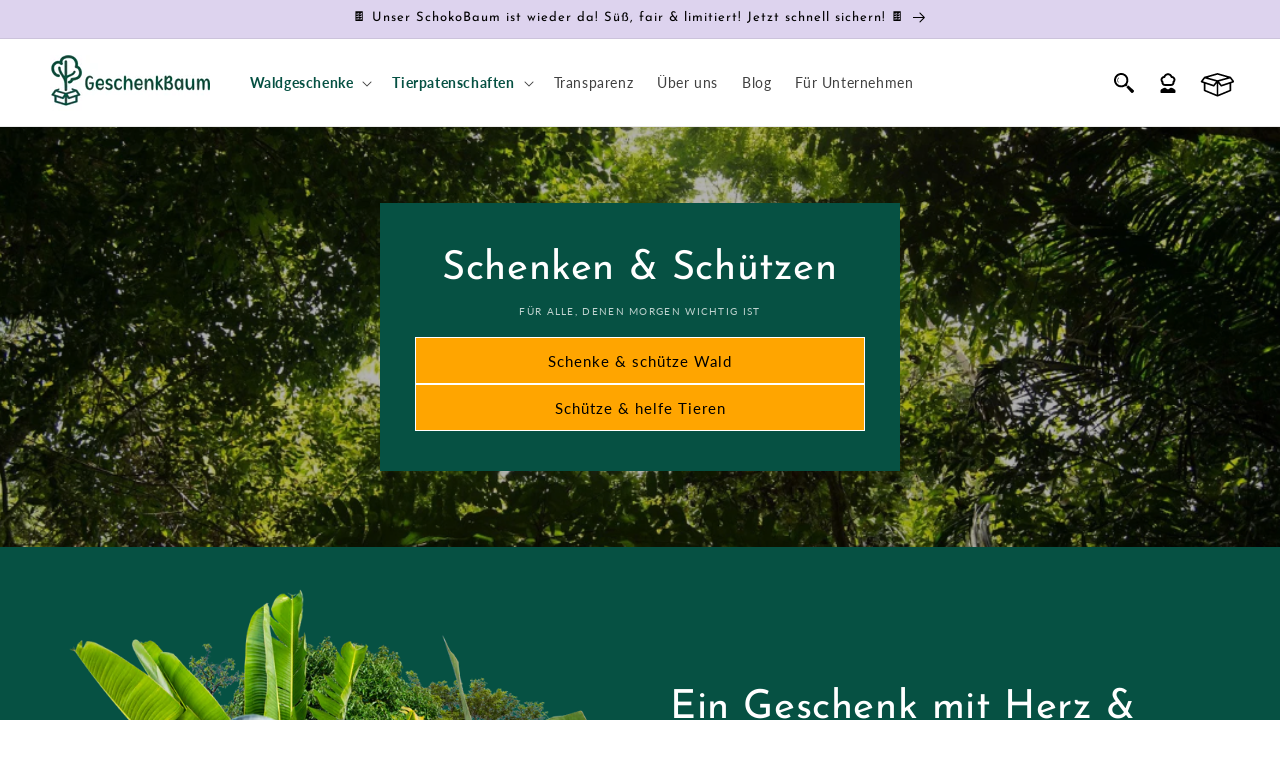

--- FILE ---
content_type: text/html; charset=utf-8
request_url: https://www.geschenkbaum.de/?utm_source=forestfinance_blog
body_size: 59520
content:
<!doctype html>
<html class="js" lang="de">
  <head>
    <meta charset="utf-8">
    <meta http-equiv="X-UA-Compatible" content="IE=edge">
    <meta name="viewport" content="width=device-width,initial-scale=1">
    <meta name="theme-color" content="">
    <link rel="canonical" href="https://www.geschenkbaum.de/">

    <link href="//www.geschenkbaum.de/cdn/shop/t/41/assets/fofi.custom.css?v=122269048725214722531765804376" as="style" rel="preload">
<link rel="icon" type="image/png" href="//www.geschenkbaum.de/cdn/shop/files/GeschenkBaum-Logo-Square.jpg?crop=center&height=32&v=1690810847&width=32"><link rel="preconnect" href="https://fonts.shopifycdn.com" crossorigin><title>
      Nachhaltig schenken
 &raquo; GeschenkBaum - Shop</title>

    
      <meta name="description" content="Du suchst ein originelles Geschenk mit Sinn? Ein Geschenk, das fair ist und das Klima schützt? Dann bist du bei GeschenkBaum richtig. Finde mit uns deine Baumpatenschaft, werde Waldschützer:in oder Pat:in eines bedrohten Tieres. Pflanze mit uns Bäume, damit neuer Wald entsteht, und bewahre schützenswerten Regenwald.">
    

    

<meta property="og:site_name" content="GeschenkBaum - Shop">
<meta property="og:url" content="https://www.geschenkbaum.de/">
<meta property="og:title" content="Nachhaltig schenken">
<meta property="og:type" content="website">
<meta property="og:description" content="Du suchst ein originelles Geschenk mit Sinn? Ein Geschenk, das fair ist und das Klima schützt? Dann bist du bei GeschenkBaum richtig. Finde mit uns deine Baumpatenschaft, werde Waldschützer:in oder Pat:in eines bedrohten Tieres. Pflanze mit uns Bäume, damit neuer Wald entsteht, und bewahre schützenswerten Regenwald."><meta property="og:image" content="http://www.geschenkbaum.de/cdn/shop/files/geschenkbaum_logoshopgruen_1000px.jpg?v=1757591975">
  <meta property="og:image:secure_url" content="https://www.geschenkbaum.de/cdn/shop/files/geschenkbaum_logoshopgruen_1000px.jpg?v=1757591975">
  <meta property="og:image:width" content="1000">
  <meta property="og:image:height" content="500"><meta name="twitter:card" content="summary_large_image">
<meta name="twitter:title" content="Nachhaltig schenken">
<meta name="twitter:description" content="Du suchst ein originelles Geschenk mit Sinn? Ein Geschenk, das fair ist und das Klima schützt? Dann bist du bei GeschenkBaum richtig. Finde mit uns deine Baumpatenschaft, werde Waldschützer:in oder Pat:in eines bedrohten Tieres. Pflanze mit uns Bäume, damit neuer Wald entsteht, und bewahre schützenswerten Regenwald.">


    <script src="//www.geschenkbaum.de/cdn/shop/t/41/assets/constants.js?v=132983761750457495441741877201" defer="defer"></script>
    <script src="//www.geschenkbaum.de/cdn/shop/t/41/assets/pubsub.js?v=158357773527763999511741877200" defer="defer"></script>
    <script src="//www.geschenkbaum.de/cdn/shop/t/41/assets/global.js?v=152862011079830610291741877200" defer="defer"></script>
    <script src="//www.geschenkbaum.de/cdn/shop/t/41/assets/details-disclosure.js?v=13653116266235556501741877201" defer="defer"></script>
    <script src="//www.geschenkbaum.de/cdn/shop/t/41/assets/details-modal.js?v=25581673532751508451741877200" defer="defer"></script>
    <script src="//www.geschenkbaum.de/cdn/shop/t/41/assets/search-form.js?v=133129549252120666541741877200" defer="defer"></script><script>window.performance && window.performance.mark && window.performance.mark('shopify.content_for_header.start');</script><meta name="google-site-verification" content="1eO9fWg3C5SBWKxvwrEka9yCJqmMqNdT-h1Hk_7mLe4">
<meta name="facebook-domain-verification" content="29b48pwiss48983gufz9y4kt388n33">
<meta id="shopify-digital-wallet" name="shopify-digital-wallet" content="/65661731064/digital_wallets/dialog">
<meta name="shopify-checkout-api-token" content="a36617a21b15942e2c9ed7d08a1327ed">
<meta id="in-context-paypal-metadata" data-shop-id="65661731064" data-venmo-supported="false" data-environment="production" data-locale="de_DE" data-paypal-v4="true" data-currency="EUR">
<script async="async" src="/checkouts/internal/preloads.js?locale=de-DE"></script>
<script id="apple-pay-shop-capabilities" type="application/json">{"shopId":65661731064,"countryCode":"DE","currencyCode":"EUR","merchantCapabilities":["supports3DS"],"merchantId":"gid:\/\/shopify\/Shop\/65661731064","merchantName":"GeschenkBaum - Shop","requiredBillingContactFields":["postalAddress","email"],"requiredShippingContactFields":["postalAddress","email"],"shippingType":"shipping","supportedNetworks":["visa","maestro","masterCard","amex"],"total":{"type":"pending","label":"GeschenkBaum - Shop","amount":"1.00"},"shopifyPaymentsEnabled":true,"supportsSubscriptions":true}</script>
<script id="shopify-features" type="application/json">{"accessToken":"a36617a21b15942e2c9ed7d08a1327ed","betas":["rich-media-storefront-analytics"],"domain":"www.geschenkbaum.de","predictiveSearch":true,"shopId":65661731064,"locale":"de"}</script>
<script>var Shopify = Shopify || {};
Shopify.shop = "forestfinance-treeshop.myshopify.com";
Shopify.locale = "de";
Shopify.currency = {"active":"EUR","rate":"1.0"};
Shopify.country = "DE";
Shopify.theme = {"name":"Studio 15.3.1 Customized","id":171829920072,"schema_name":"Studio","schema_version":"15.3.1","theme_store_id":null,"role":"main"};
Shopify.theme.handle = "null";
Shopify.theme.style = {"id":null,"handle":null};
Shopify.cdnHost = "www.geschenkbaum.de/cdn";
Shopify.routes = Shopify.routes || {};
Shopify.routes.root = "/";</script>
<script type="module">!function(o){(o.Shopify=o.Shopify||{}).modules=!0}(window);</script>
<script>!function(o){function n(){var o=[];function n(){o.push(Array.prototype.slice.apply(arguments))}return n.q=o,n}var t=o.Shopify=o.Shopify||{};t.loadFeatures=n(),t.autoloadFeatures=n()}(window);</script>
<script id="shop-js-analytics" type="application/json">{"pageType":"index"}</script>
<script defer="defer" async type="module" src="//www.geschenkbaum.de/cdn/shopifycloud/shop-js/modules/v2/client.init-shop-cart-sync_e98Ab_XN.de.esm.js"></script>
<script defer="defer" async type="module" src="//www.geschenkbaum.de/cdn/shopifycloud/shop-js/modules/v2/chunk.common_Pcw9EP95.esm.js"></script>
<script defer="defer" async type="module" src="//www.geschenkbaum.de/cdn/shopifycloud/shop-js/modules/v2/chunk.modal_CzmY4ZhL.esm.js"></script>
<script type="module">
  await import("//www.geschenkbaum.de/cdn/shopifycloud/shop-js/modules/v2/client.init-shop-cart-sync_e98Ab_XN.de.esm.js");
await import("//www.geschenkbaum.de/cdn/shopifycloud/shop-js/modules/v2/chunk.common_Pcw9EP95.esm.js");
await import("//www.geschenkbaum.de/cdn/shopifycloud/shop-js/modules/v2/chunk.modal_CzmY4ZhL.esm.js");

  window.Shopify.SignInWithShop?.initShopCartSync?.({"fedCMEnabled":true,"windoidEnabled":true});

</script>
<script id="__st">var __st={"a":65661731064,"offset":3600,"reqid":"676e7903-963b-4f2c-9426-70399ffdbd40-1769299047","pageurl":"www.geschenkbaum.de\/","u":"fe6dcceec5a2","p":"home"};</script>
<script>window.ShopifyPaypalV4VisibilityTracking = true;</script>
<script id="captcha-bootstrap">!function(){'use strict';const t='contact',e='account',n='new_comment',o=[[t,t],['blogs',n],['comments',n],[t,'customer']],c=[[e,'customer_login'],[e,'guest_login'],[e,'recover_customer_password'],[e,'create_customer']],r=t=>t.map((([t,e])=>`form[action*='/${t}']:not([data-nocaptcha='true']) input[name='form_type'][value='${e}']`)).join(','),a=t=>()=>t?[...document.querySelectorAll(t)].map((t=>t.form)):[];function s(){const t=[...o],e=r(t);return a(e)}const i='password',u='form_key',d=['recaptcha-v3-token','g-recaptcha-response','h-captcha-response',i],f=()=>{try{return window.sessionStorage}catch{return}},m='__shopify_v',_=t=>t.elements[u];function p(t,e,n=!1){try{const o=window.sessionStorage,c=JSON.parse(o.getItem(e)),{data:r}=function(t){const{data:e,action:n}=t;return t[m]||n?{data:e,action:n}:{data:t,action:n}}(c);for(const[e,n]of Object.entries(r))t.elements[e]&&(t.elements[e].value=n);n&&o.removeItem(e)}catch(o){console.error('form repopulation failed',{error:o})}}const l='form_type',E='cptcha';function T(t){t.dataset[E]=!0}const w=window,h=w.document,L='Shopify',v='ce_forms',y='captcha';let A=!1;((t,e)=>{const n=(g='f06e6c50-85a8-45c8-87d0-21a2b65856fe',I='https://cdn.shopify.com/shopifycloud/storefront-forms-hcaptcha/ce_storefront_forms_captcha_hcaptcha.v1.5.2.iife.js',D={infoText:'Durch hCaptcha geschützt',privacyText:'Datenschutz',termsText:'Allgemeine Geschäftsbedingungen'},(t,e,n)=>{const o=w[L][v],c=o.bindForm;if(c)return c(t,g,e,D).then(n);var r;o.q.push([[t,g,e,D],n]),r=I,A||(h.body.append(Object.assign(h.createElement('script'),{id:'captcha-provider',async:!0,src:r})),A=!0)});var g,I,D;w[L]=w[L]||{},w[L][v]=w[L][v]||{},w[L][v].q=[],w[L][y]=w[L][y]||{},w[L][y].protect=function(t,e){n(t,void 0,e),T(t)},Object.freeze(w[L][y]),function(t,e,n,w,h,L){const[v,y,A,g]=function(t,e,n){const i=e?o:[],u=t?c:[],d=[...i,...u],f=r(d),m=r(i),_=r(d.filter((([t,e])=>n.includes(e))));return[a(f),a(m),a(_),s()]}(w,h,L),I=t=>{const e=t.target;return e instanceof HTMLFormElement?e:e&&e.form},D=t=>v().includes(t);t.addEventListener('submit',(t=>{const e=I(t);if(!e)return;const n=D(e)&&!e.dataset.hcaptchaBound&&!e.dataset.recaptchaBound,o=_(e),c=g().includes(e)&&(!o||!o.value);(n||c)&&t.preventDefault(),c&&!n&&(function(t){try{if(!f())return;!function(t){const e=f();if(!e)return;const n=_(t);if(!n)return;const o=n.value;o&&e.removeItem(o)}(t);const e=Array.from(Array(32),(()=>Math.random().toString(36)[2])).join('');!function(t,e){_(t)||t.append(Object.assign(document.createElement('input'),{type:'hidden',name:u})),t.elements[u].value=e}(t,e),function(t,e){const n=f();if(!n)return;const o=[...t.querySelectorAll(`input[type='${i}']`)].map((({name:t})=>t)),c=[...d,...o],r={};for(const[a,s]of new FormData(t).entries())c.includes(a)||(r[a]=s);n.setItem(e,JSON.stringify({[m]:1,action:t.action,data:r}))}(t,e)}catch(e){console.error('failed to persist form',e)}}(e),e.submit())}));const S=(t,e)=>{t&&!t.dataset[E]&&(n(t,e.some((e=>e===t))),T(t))};for(const o of['focusin','change'])t.addEventListener(o,(t=>{const e=I(t);D(e)&&S(e,y())}));const B=e.get('form_key'),M=e.get(l),P=B&&M;t.addEventListener('DOMContentLoaded',(()=>{const t=y();if(P)for(const e of t)e.elements[l].value===M&&p(e,B);[...new Set([...A(),...v().filter((t=>'true'===t.dataset.shopifyCaptcha))])].forEach((e=>S(e,t)))}))}(h,new URLSearchParams(w.location.search),n,t,e,['guest_login'])})(!0,!0)}();</script>
<script integrity="sha256-4kQ18oKyAcykRKYeNunJcIwy7WH5gtpwJnB7kiuLZ1E=" data-source-attribution="shopify.loadfeatures" defer="defer" src="//www.geschenkbaum.de/cdn/shopifycloud/storefront/assets/storefront/load_feature-a0a9edcb.js" crossorigin="anonymous"></script>
<script id='scb4127' type='text/javascript' async='' src='https://www.geschenkbaum.de/cdn/shopifycloud/privacy-banner/storefront-banner.js'></script><script id="sections-script" data-sections="header" defer="defer" src="//www.geschenkbaum.de/cdn/shop/t/41/compiled_assets/scripts.js?v=6016"></script>
<script>window.performance && window.performance.mark && window.performance.mark('shopify.content_for_header.end');</script>

    <script src="//www.geschenkbaum.de/cdn/shop/t/41/assets/preloader.min.js?v=42260491434797691041741877200" async="async" defer="defer"></script>

    <style data-shopify>
      @font-face {
  font-family: Lato;
  font-weight: 400;
  font-style: normal;
  font-display: swap;
  src: url("//www.geschenkbaum.de/cdn/fonts/lato/lato_n4.c3b93d431f0091c8be23185e15c9d1fee1e971c5.woff2") format("woff2"),
       url("//www.geschenkbaum.de/cdn/fonts/lato/lato_n4.d5c00c781efb195594fd2fd4ad04f7882949e327.woff") format("woff");
}

      @font-face {
  font-family: Lato;
  font-weight: 700;
  font-style: normal;
  font-display: swap;
  src: url("//www.geschenkbaum.de/cdn/fonts/lato/lato_n7.900f219bc7337bc57a7a2151983f0a4a4d9d5dcf.woff2") format("woff2"),
       url("//www.geschenkbaum.de/cdn/fonts/lato/lato_n7.a55c60751adcc35be7c4f8a0313f9698598612ee.woff") format("woff");
}

      @font-face {
  font-family: Lato;
  font-weight: 400;
  font-style: italic;
  font-display: swap;
  src: url("//www.geschenkbaum.de/cdn/fonts/lato/lato_i4.09c847adc47c2fefc3368f2e241a3712168bc4b6.woff2") format("woff2"),
       url("//www.geschenkbaum.de/cdn/fonts/lato/lato_i4.3c7d9eb6c1b0a2bf62d892c3ee4582b016d0f30c.woff") format("woff");
}

      @font-face {
  font-family: Lato;
  font-weight: 700;
  font-style: italic;
  font-display: swap;
  src: url("//www.geschenkbaum.de/cdn/fonts/lato/lato_i7.16ba75868b37083a879b8dd9f2be44e067dfbf92.woff2") format("woff2"),
       url("//www.geschenkbaum.de/cdn/fonts/lato/lato_i7.4c07c2b3b7e64ab516aa2f2081d2bb0366b9dce8.woff") format("woff");
}

      @font-face {
  font-family: "Josefin Sans";
  font-weight: 400;
  font-style: normal;
  font-display: swap;
  src: url("//www.geschenkbaum.de/cdn/fonts/josefin_sans/josefinsans_n4.70f7efd699799949e6d9f99bc20843a2c86a2e0f.woff2") format("woff2"),
       url("//www.geschenkbaum.de/cdn/fonts/josefin_sans/josefinsans_n4.35d308a1bdf56e5556bc2ac79702c721e4e2e983.woff") format("woff");
}


      
        :root,
        .color-background-1 {
          --color-background: 255,255,255;
        
          --gradient-background: #ffffff;
        

        

        --color-foreground: 0,0,0;
        --color-background-contrast: 191,191,191;
        --color-shadow: 0,0,0;
        --color-button: 6,81,67;
        --color-button-text: 255,255,255;
        --color-secondary-button: 255,255,255;
        --color-secondary-button-text: ,,;
        --color-link: ,,;
        --color-badge-foreground: 0,0,0;
        --color-badge-background: 255,255,255;
        --color-badge-border: 0,0,0;
        --payment-terms-background-color: rgb(255 255 255);
      }
      
        
        .color-background-2 {
          --color-background: 221,211,238;
        
          --gradient-background: #DDD3EE;
        

        

        --color-foreground: 0,0,0;
        --color-background-contrast: 150,119,202;
        --color-shadow: 0,0,0;
        --color-button: 0,0,0;
        --color-button-text: 221,211,238;
        --color-secondary-button: 221,211,238;
        --color-secondary-button-text: 0,0,0;
        --color-link: 0,0,0;
        --color-badge-foreground: 0,0,0;
        --color-badge-background: 221,211,238;
        --color-badge-border: 0,0,0;
        --payment-terms-background-color: rgb(221 211 238);
      }
      
        
        .color-inverse {
          --color-background: 0,0,0;
        
          --gradient-background: radial-gradient(rgba(6, 81, 67, 0.1) 13%, rgba(255, 255, 255, 1) 45%, rgba(255, 255, 255, 1) 100%);
        

        

        --color-foreground: 0,0,0;
        --color-background-contrast: 128,128,128;
        --color-shadow: 0,0,0;
        --color-button: 255,255,255;
        --color-button-text: 0,0,0;
        --color-secondary-button: 0,0,0;
        --color-secondary-button-text: 50,77,72;
        --color-link: 50,77,72;
        --color-badge-foreground: 0,0,0;
        --color-badge-background: 0,0,0;
        --color-badge-border: 0,0,0;
        --payment-terms-background-color: rgb(0 0 0);
      }
      
        
        .color-accent-1 {
          --color-background: 6,81,67;
        
          --gradient-background: #065143;
        

        

        --color-foreground: 255,255,255;
        --color-background-contrast: 8,105,87;
        --color-shadow: 255,255,255;
        --color-button: 255,255,255;
        --color-button-text: 6,81,67;
        --color-secondary-button: 6,81,67;
        --color-secondary-button-text: 255,255,255;
        --color-link: 255,255,255;
        --color-badge-foreground: 255,255,255;
        --color-badge-background: 6,81,67;
        --color-badge-border: 255,255,255;
        --payment-terms-background-color: rgb(6 81 67);
      }
      
        
        .color-accent-2 {
          --color-background: 255,107,107;
        
          --gradient-background: #FF6B6B;
        

        

        --color-foreground: 255,255,255;
        --color-background-contrast: 235,0,0;
        --color-shadow: 0,0,0;
        --color-button: 255,255,255;
        --color-button-text: 255,107,107;
        --color-secondary-button: 255,107,107;
        --color-secondary-button-text: 255,255,255;
        --color-link: 255,255,255;
        --color-badge-foreground: 255,255,255;
        --color-badge-background: 255,107,107;
        --color-badge-border: 255,255,255;
        --payment-terms-background-color: rgb(255 107 107);
      }
      
        
        .color-scheme-298bb21b-a37f-4517-86e9-9b6c05ed559f {
          --color-background: 255,255,255;
        
          --gradient-background: #ffffff;
        

        

        --color-foreground: 0,0,0;
        --color-background-contrast: 191,191,191;
        --color-shadow: 0,0,0;
        --color-button: 255,107,107;
        --color-button-text: 255,255,255;
        --color-secondary-button: 255,255,255;
        --color-secondary-button-text: 255,107,107;
        --color-link: 255,107,107;
        --color-badge-foreground: 0,0,0;
        --color-badge-background: 255,255,255;
        --color-badge-border: 0,0,0;
        --payment-terms-background-color: rgb(255 255 255);
      }
      
        
        .color-scheme-e4dba6aa-5983-4361-adb8-b7fc232aecd8 {
          --color-background: 255,255,255;
        
          --gradient-background: #ffffff;
        

        

        --color-foreground: 0,0,0;
        --color-background-contrast: 191,191,191;
        --color-shadow: 0,0,0;
        --color-button: 6,81,67;
        --color-button-text: 255,255,255;
        --color-secondary-button: 255,255,255;
        --color-secondary-button-text: 6,81,67;
        --color-link: 6,81,67;
        --color-badge-foreground: 0,0,0;
        --color-badge-background: 255,255,255;
        --color-badge-border: 0,0,0;
        --payment-terms-background-color: rgb(255 255 255);
      }
      
        
        .color-scheme-ed15ed4a-b068-4c7b-b263-e34d66e7e199 {
          --color-background: 255,255,255;
        
          --gradient-background: #ffffff;
        

        

        --color-foreground: 0,0,0;
        --color-background-contrast: 191,191,191;
        --color-shadow: 0,0,0;
        --color-button: 253,165,2;
        --color-button-text: 0,0,0;
        --color-secondary-button: 255,255,255;
        --color-secondary-button-text: 0,0,0;
        --color-link: 0,0,0;
        --color-badge-foreground: 0,0,0;
        --color-badge-background: 255,255,255;
        --color-badge-border: 0,0,0;
        --payment-terms-background-color: rgb(255 255 255);
      }
      
        
        .color-scheme-5b8f008c-eb6e-47f4-8039-7f87f89c12b4 {
          --color-background: 255,255,255;
        
          --gradient-background: #ffffff;
        

        

        --color-foreground: 0,0,0;
        --color-background-contrast: 191,191,191;
        --color-shadow: 0,0,0;
        --color-button: 6,81,67;
        --color-button-text: 255,255,255;
        --color-secondary-button: 255,255,255;
        --color-secondary-button-text: ,,;
        --color-link: ,,;
        --color-badge-foreground: 0,0,0;
        --color-badge-background: 255,255,255;
        --color-badge-border: 0,0,0;
        --payment-terms-background-color: rgb(255 255 255);
      }
      

      body, .color-background-1, .color-background-2, .color-inverse, .color-accent-1, .color-accent-2, .color-scheme-298bb21b-a37f-4517-86e9-9b6c05ed559f, .color-scheme-e4dba6aa-5983-4361-adb8-b7fc232aecd8, .color-scheme-ed15ed4a-b068-4c7b-b263-e34d66e7e199, .color-scheme-5b8f008c-eb6e-47f4-8039-7f87f89c12b4 {
        color: rgba(var(--color-foreground), 0.75);
        background-color: rgb(var(--color-background));
      }

      :root {
        --font-body-family: Lato, sans-serif;
        --font-body-style: normal;
        --font-body-weight: 400;
        --font-body-weight-bold: 700;

        --font-heading-family: "Josefin Sans", sans-serif;
        --font-heading-style: normal;
        --font-heading-weight: 400;

        --font-body-scale: 1.0;
        --font-heading-scale: 1.0;

        --media-padding: px;
        --media-border-opacity: 1.0;
        --media-border-width: 0px;
        --media-radius: 0px;
        --media-shadow-opacity: 0.0;
        --media-shadow-horizontal-offset: 0px;
        --media-shadow-vertical-offset: 0px;
        --media-shadow-blur-radius: 5px;
        --media-shadow-visible: 0;

        --page-width: 130rem;
        --page-width-margin: 0rem;

        --product-card-image-padding: 0.0rem;
        --product-card-corner-radius: 0.0rem;
        --product-card-text-alignment: center;
        --product-card-border-width: 0.1rem;
        --product-card-border-opacity: 1.0;
        --product-card-shadow-opacity: 0.0;
        --product-card-shadow-visible: 0;
        --product-card-shadow-horizontal-offset: 0.0rem;
        --product-card-shadow-vertical-offset: 0.0rem;
        --product-card-shadow-blur-radius: 0.0rem;

        --collection-card-image-padding: 0.0rem;
        --collection-card-corner-radius: 0.0rem;
        --collection-card-text-alignment: left;
        --collection-card-border-width: 0.0rem;
        --collection-card-border-opacity: 0.0;
        --collection-card-shadow-opacity: 0.1;
        --collection-card-shadow-visible: 1;
        --collection-card-shadow-horizontal-offset: 0.0rem;
        --collection-card-shadow-vertical-offset: 0.0rem;
        --collection-card-shadow-blur-radius: 0.0rem;

        --blog-card-image-padding: 0.0rem;
        --blog-card-corner-radius: 0.0rem;
        --blog-card-text-alignment: left;
        --blog-card-border-width: 0.0rem;
        --blog-card-border-opacity: 0.0;
        --blog-card-shadow-opacity: 0.1;
        --blog-card-shadow-visible: 1;
        --blog-card-shadow-horizontal-offset: 0.0rem;
        --blog-card-shadow-vertical-offset: 0.0rem;
        --blog-card-shadow-blur-radius: 0.0rem;

        --badge-corner-radius: 4.0rem;

        --popup-border-width: 0px;
        --popup-border-opacity: 1.0;
        --popup-corner-radius: 0px;
        --popup-shadow-opacity: 1.0;
        --popup-shadow-horizontal-offset: 0px;
        --popup-shadow-vertical-offset: 0px;
        --popup-shadow-blur-radius: 25px;

        --drawer-border-width: 1px;
        --drawer-border-opacity: 0.1;
        --drawer-shadow-opacity: 0.0;
        --drawer-shadow-horizontal-offset: 0px;
        --drawer-shadow-vertical-offset: 0px;
        --drawer-shadow-blur-radius: 0px;

        --spacing-sections-desktop: 0px;
        --spacing-sections-mobile: 0px;

        --grid-desktop-vertical-spacing: 40px;
        --grid-desktop-horizontal-spacing: 40px;
        --grid-mobile-vertical-spacing: 20px;
        --grid-mobile-horizontal-spacing: 20px;

        --text-boxes-border-opacity: 0.0;
        --text-boxes-border-width: 0px;
        --text-boxes-radius: 0px;
        --text-boxes-shadow-opacity: 0.0;
        --text-boxes-shadow-visible: 0;
        --text-boxes-shadow-horizontal-offset: 0px;
        --text-boxes-shadow-vertical-offset: 0px;
        --text-boxes-shadow-blur-radius: 0px;

        --buttons-radius: 0px;
        --buttons-radius-outset: 0px;
        --buttons-border-width: 1px;
        --buttons-border-opacity: 1.0;
        --buttons-shadow-opacity: 0.0;
        --buttons-shadow-visible: 0;
        --buttons-shadow-horizontal-offset: 2px;
        --buttons-shadow-vertical-offset: 2px;
        --buttons-shadow-blur-radius: 5px;
        --buttons-border-offset: 0px;

        --inputs-radius: 0px;
        --inputs-border-width: 1px;
        --inputs-border-opacity: 0.15;
        --inputs-shadow-opacity: 0.0;
        --inputs-shadow-horizontal-offset: 2px;
        --inputs-margin-offset: 0px;
        --inputs-shadow-vertical-offset: 0px;
        --inputs-shadow-blur-radius: 5px;
        --inputs-radius-outset: 0px;

        --variant-pills-radius: 0px;
        --variant-pills-border-width: 2px;
        --variant-pills-border-opacity: 0.0;
        --variant-pills-shadow-opacity: 0.0;
        --variant-pills-shadow-horizontal-offset: 0px;
        --variant-pills-shadow-vertical-offset: 0px;
        --variant-pills-shadow-blur-radius: 0px;
      }

      *,
      *::before,
      *::after {
        box-sizing: inherit;
      }

      html {
        box-sizing: border-box;
        font-size: calc(var(--font-body-scale) * 62.5%);
        height: 100%;
      }

      body {
        display: grid;
        grid-template-rows: auto auto 1fr auto;
        grid-template-columns: 100%;
        min-height: 100%;
        margin: 0;
        font-size: 1.5rem;
        letter-spacing: 0.06rem;
        line-height: calc(1 + 0.8 / var(--font-body-scale));
        font-family: var(--font-body-family);
        font-style: var(--font-body-style);
        font-weight: var(--font-body-weight);
      }

      @media screen and (min-width: 750px) {
        body {
          font-size: 1.6rem;
        }
      }
    </style>

    <link href="//www.geschenkbaum.de/cdn/shop/t/41/assets/base.css?v=159841507637079171801741877201" rel="stylesheet" type="text/css" media="all" />
    <link rel="stylesheet" href="//www.geschenkbaum.de/cdn/shop/t/41/assets/component-cart-items.css?v=123238115697927560811741877200" media="print" onload="this.media='all'">
      <link rel="preload" as="font" href="//www.geschenkbaum.de/cdn/fonts/lato/lato_n4.c3b93d431f0091c8be23185e15c9d1fee1e971c5.woff2" type="font/woff2" crossorigin>
      

      <link rel="preload" as="font" href="//www.geschenkbaum.de/cdn/fonts/josefin_sans/josefinsans_n4.70f7efd699799949e6d9f99bc20843a2c86a2e0f.woff2" type="font/woff2" crossorigin>
      
<link href="//www.geschenkbaum.de/cdn/shop/t/41/assets/component-localization-form.css?v=170315343355214948141741877200" rel="stylesheet" type="text/css" media="all" />
      <script src="//www.geschenkbaum.de/cdn/shop/t/41/assets/localization-form.js?v=144176611646395275351741877200" defer="defer"></script><script>
      if (Shopify.designMode) {
        document.documentElement.classList.add('shopify-design-mode');
      }
    </script>
      <script src="https://cdn.younet.network/jquery.min.js" defer="defer"></script>
<link href="https://monorail-edge.shopifysvc.com" rel="dns-prefetch">
<script>(function(){if ("sendBeacon" in navigator && "performance" in window) {try {var session_token_from_headers = performance.getEntriesByType('navigation')[0].serverTiming.find(x => x.name == '_s').description;} catch {var session_token_from_headers = undefined;}var session_cookie_matches = document.cookie.match(/_shopify_s=([^;]*)/);var session_token_from_cookie = session_cookie_matches && session_cookie_matches.length === 2 ? session_cookie_matches[1] : "";var session_token = session_token_from_headers || session_token_from_cookie || "";function handle_abandonment_event(e) {var entries = performance.getEntries().filter(function(entry) {return /monorail-edge.shopifysvc.com/.test(entry.name);});if (!window.abandonment_tracked && entries.length === 0) {window.abandonment_tracked = true;var currentMs = Date.now();var navigation_start = performance.timing.navigationStart;var payload = {shop_id: 65661731064,url: window.location.href,navigation_start,duration: currentMs - navigation_start,session_token,page_type: "index"};window.navigator.sendBeacon("https://monorail-edge.shopifysvc.com/v1/produce", JSON.stringify({schema_id: "online_store_buyer_site_abandonment/1.1",payload: payload,metadata: {event_created_at_ms: currentMs,event_sent_at_ms: currentMs}}));}}window.addEventListener('pagehide', handle_abandonment_event);}}());</script>
<script id="web-pixels-manager-setup">(function e(e,d,r,n,o){if(void 0===o&&(o={}),!Boolean(null===(a=null===(i=window.Shopify)||void 0===i?void 0:i.analytics)||void 0===a?void 0:a.replayQueue)){var i,a;window.Shopify=window.Shopify||{};var t=window.Shopify;t.analytics=t.analytics||{};var s=t.analytics;s.replayQueue=[],s.publish=function(e,d,r){return s.replayQueue.push([e,d,r]),!0};try{self.performance.mark("wpm:start")}catch(e){}var l=function(){var e={modern:/Edge?\/(1{2}[4-9]|1[2-9]\d|[2-9]\d{2}|\d{4,})\.\d+(\.\d+|)|Firefox\/(1{2}[4-9]|1[2-9]\d|[2-9]\d{2}|\d{4,})\.\d+(\.\d+|)|Chrom(ium|e)\/(9{2}|\d{3,})\.\d+(\.\d+|)|(Maci|X1{2}).+ Version\/(15\.\d+|(1[6-9]|[2-9]\d|\d{3,})\.\d+)([,.]\d+|)( \(\w+\)|)( Mobile\/\w+|) Safari\/|Chrome.+OPR\/(9{2}|\d{3,})\.\d+\.\d+|(CPU[ +]OS|iPhone[ +]OS|CPU[ +]iPhone|CPU IPhone OS|CPU iPad OS)[ +]+(15[._]\d+|(1[6-9]|[2-9]\d|\d{3,})[._]\d+)([._]\d+|)|Android:?[ /-](13[3-9]|1[4-9]\d|[2-9]\d{2}|\d{4,})(\.\d+|)(\.\d+|)|Android.+Firefox\/(13[5-9]|1[4-9]\d|[2-9]\d{2}|\d{4,})\.\d+(\.\d+|)|Android.+Chrom(ium|e)\/(13[3-9]|1[4-9]\d|[2-9]\d{2}|\d{4,})\.\d+(\.\d+|)|SamsungBrowser\/([2-9]\d|\d{3,})\.\d+/,legacy:/Edge?\/(1[6-9]|[2-9]\d|\d{3,})\.\d+(\.\d+|)|Firefox\/(5[4-9]|[6-9]\d|\d{3,})\.\d+(\.\d+|)|Chrom(ium|e)\/(5[1-9]|[6-9]\d|\d{3,})\.\d+(\.\d+|)([\d.]+$|.*Safari\/(?![\d.]+ Edge\/[\d.]+$))|(Maci|X1{2}).+ Version\/(10\.\d+|(1[1-9]|[2-9]\d|\d{3,})\.\d+)([,.]\d+|)( \(\w+\)|)( Mobile\/\w+|) Safari\/|Chrome.+OPR\/(3[89]|[4-9]\d|\d{3,})\.\d+\.\d+|(CPU[ +]OS|iPhone[ +]OS|CPU[ +]iPhone|CPU IPhone OS|CPU iPad OS)[ +]+(10[._]\d+|(1[1-9]|[2-9]\d|\d{3,})[._]\d+)([._]\d+|)|Android:?[ /-](13[3-9]|1[4-9]\d|[2-9]\d{2}|\d{4,})(\.\d+|)(\.\d+|)|Mobile Safari.+OPR\/([89]\d|\d{3,})\.\d+\.\d+|Android.+Firefox\/(13[5-9]|1[4-9]\d|[2-9]\d{2}|\d{4,})\.\d+(\.\d+|)|Android.+Chrom(ium|e)\/(13[3-9]|1[4-9]\d|[2-9]\d{2}|\d{4,})\.\d+(\.\d+|)|Android.+(UC? ?Browser|UCWEB|U3)[ /]?(15\.([5-9]|\d{2,})|(1[6-9]|[2-9]\d|\d{3,})\.\d+)\.\d+|SamsungBrowser\/(5\.\d+|([6-9]|\d{2,})\.\d+)|Android.+MQ{2}Browser\/(14(\.(9|\d{2,})|)|(1[5-9]|[2-9]\d|\d{3,})(\.\d+|))(\.\d+|)|K[Aa][Ii]OS\/(3\.\d+|([4-9]|\d{2,})\.\d+)(\.\d+|)/},d=e.modern,r=e.legacy,n=navigator.userAgent;return n.match(d)?"modern":n.match(r)?"legacy":"unknown"}(),u="modern"===l?"modern":"legacy",c=(null!=n?n:{modern:"",legacy:""})[u],f=function(e){return[e.baseUrl,"/wpm","/b",e.hashVersion,"modern"===e.buildTarget?"m":"l",".js"].join("")}({baseUrl:d,hashVersion:r,buildTarget:u}),m=function(e){var d=e.version,r=e.bundleTarget,n=e.surface,o=e.pageUrl,i=e.monorailEndpoint;return{emit:function(e){var a=e.status,t=e.errorMsg,s=(new Date).getTime(),l=JSON.stringify({metadata:{event_sent_at_ms:s},events:[{schema_id:"web_pixels_manager_load/3.1",payload:{version:d,bundle_target:r,page_url:o,status:a,surface:n,error_msg:t},metadata:{event_created_at_ms:s}}]});if(!i)return console&&console.warn&&console.warn("[Web Pixels Manager] No Monorail endpoint provided, skipping logging."),!1;try{return self.navigator.sendBeacon.bind(self.navigator)(i,l)}catch(e){}var u=new XMLHttpRequest;try{return u.open("POST",i,!0),u.setRequestHeader("Content-Type","text/plain"),u.send(l),!0}catch(e){return console&&console.warn&&console.warn("[Web Pixels Manager] Got an unhandled error while logging to Monorail."),!1}}}}({version:r,bundleTarget:l,surface:e.surface,pageUrl:self.location.href,monorailEndpoint:e.monorailEndpoint});try{o.browserTarget=l,function(e){var d=e.src,r=e.async,n=void 0===r||r,o=e.onload,i=e.onerror,a=e.sri,t=e.scriptDataAttributes,s=void 0===t?{}:t,l=document.createElement("script"),u=document.querySelector("head"),c=document.querySelector("body");if(l.async=n,l.src=d,a&&(l.integrity=a,l.crossOrigin="anonymous"),s)for(var f in s)if(Object.prototype.hasOwnProperty.call(s,f))try{l.dataset[f]=s[f]}catch(e){}if(o&&l.addEventListener("load",o),i&&l.addEventListener("error",i),u)u.appendChild(l);else{if(!c)throw new Error("Did not find a head or body element to append the script");c.appendChild(l)}}({src:f,async:!0,onload:function(){if(!function(){var e,d;return Boolean(null===(d=null===(e=window.Shopify)||void 0===e?void 0:e.analytics)||void 0===d?void 0:d.initialized)}()){var d=window.webPixelsManager.init(e)||void 0;if(d){var r=window.Shopify.analytics;r.replayQueue.forEach((function(e){var r=e[0],n=e[1],o=e[2];d.publishCustomEvent(r,n,o)})),r.replayQueue=[],r.publish=d.publishCustomEvent,r.visitor=d.visitor,r.initialized=!0}}},onerror:function(){return m.emit({status:"failed",errorMsg:"".concat(f," has failed to load")})},sri:function(e){var d=/^sha384-[A-Za-z0-9+/=]+$/;return"string"==typeof e&&d.test(e)}(c)?c:"",scriptDataAttributes:o}),m.emit({status:"loading"})}catch(e){m.emit({status:"failed",errorMsg:(null==e?void 0:e.message)||"Unknown error"})}}})({shopId: 65661731064,storefrontBaseUrl: "https://www.geschenkbaum.de",extensionsBaseUrl: "https://extensions.shopifycdn.com/cdn/shopifycloud/web-pixels-manager",monorailEndpoint: "https://monorail-edge.shopifysvc.com/unstable/produce_batch",surface: "storefront-renderer",enabledBetaFlags: ["2dca8a86"],webPixelsConfigList: [{"id":"3296821576","configuration":"{\"config\":\"{\\\"google_tag_ids\\\":[\\\"G-91MQZTWCVP\\\",\\\"AW-1064763133\\\",\\\"GT-K5LBD4TP\\\"],\\\"target_country\\\":\\\"DE\\\",\\\"gtag_events\\\":[{\\\"type\\\":\\\"begin_checkout\\\",\\\"action_label\\\":[\\\"G-91MQZTWCVP\\\",\\\"AW-1064763133\\\/IjYGCJiysYEYEP392_sD\\\"]},{\\\"type\\\":\\\"search\\\",\\\"action_label\\\":[\\\"G-91MQZTWCVP\\\",\\\"AW-1064763133\\\/qiZ6CJuysYEYEP392_sD\\\"]},{\\\"type\\\":\\\"view_item\\\",\\\"action_label\\\":[\\\"G-91MQZTWCVP\\\",\\\"AW-1064763133\\\/dL2jCJKysYEYEP392_sD\\\",\\\"MC-HXN2KKHVTD\\\"]},{\\\"type\\\":\\\"purchase\\\",\\\"action_label\\\":[\\\"G-91MQZTWCVP\\\",\\\"AW-1064763133\\\/7HKKCI-ysYEYEP392_sD\\\",\\\"MC-HXN2KKHVTD\\\"]},{\\\"type\\\":\\\"page_view\\\",\\\"action_label\\\":[\\\"G-91MQZTWCVP\\\",\\\"AW-1064763133\\\/YD_CCKKwsYEYEP392_sD\\\",\\\"MC-HXN2KKHVTD\\\"]},{\\\"type\\\":\\\"add_payment_info\\\",\\\"action_label\\\":[\\\"G-91MQZTWCVP\\\",\\\"AW-1064763133\\\/wDZwCJ6ysYEYEP392_sD\\\"]},{\\\"type\\\":\\\"add_to_cart\\\",\\\"action_label\\\":[\\\"G-91MQZTWCVP\\\",\\\"AW-1064763133\\\/L09hCJWysYEYEP392_sD\\\"]}],\\\"enable_monitoring_mode\\\":false}\"}","eventPayloadVersion":"v1","runtimeContext":"OPEN","scriptVersion":"b2a88bafab3e21179ed38636efcd8a93","type":"APP","apiClientId":1780363,"privacyPurposes":[],"dataSharingAdjustments":{"protectedCustomerApprovalScopes":["read_customer_address","read_customer_email","read_customer_name","read_customer_personal_data","read_customer_phone"]}},{"id":"2940174664","configuration":"{\"shopId\":\"gid:\/\/shopify\/Shop\/65661731064\",\"baseUrl\":\"https:\/\/ab-testing.essential-apps.com\"}","eventPayloadVersion":"v1","runtimeContext":"STRICT","scriptVersion":"b26e45fa9a7a5cf51742cf4b300d6739","type":"APP","apiClientId":248390909953,"privacyPurposes":["ANALYTICS"],"dataSharingAdjustments":{"protectedCustomerApprovalScopes":["read_customer_personal_data"]}},{"id":"261620040","configuration":"{\"pixel_id\":\"200116535936004\",\"pixel_type\":\"facebook_pixel\",\"metaapp_system_user_token\":\"-\"}","eventPayloadVersion":"v1","runtimeContext":"OPEN","scriptVersion":"ca16bc87fe92b6042fbaa3acc2fbdaa6","type":"APP","apiClientId":2329312,"privacyPurposes":["ANALYTICS","MARKETING","SALE_OF_DATA"],"dataSharingAdjustments":{"protectedCustomerApprovalScopes":["read_customer_address","read_customer_email","read_customer_name","read_customer_personal_data","read_customer_phone"]}},{"id":"141754696","configuration":"{\"tagID\":\"2613371434005\"}","eventPayloadVersion":"v1","runtimeContext":"STRICT","scriptVersion":"18031546ee651571ed29edbe71a3550b","type":"APP","apiClientId":3009811,"privacyPurposes":["ANALYTICS","MARKETING","SALE_OF_DATA"],"dataSharingAdjustments":{"protectedCustomerApprovalScopes":["read_customer_address","read_customer_email","read_customer_name","read_customer_personal_data","read_customer_phone"]}},{"id":"shopify-app-pixel","configuration":"{}","eventPayloadVersion":"v1","runtimeContext":"STRICT","scriptVersion":"0450","apiClientId":"shopify-pixel","type":"APP","privacyPurposes":["ANALYTICS","MARKETING"]},{"id":"shopify-custom-pixel","eventPayloadVersion":"v1","runtimeContext":"LAX","scriptVersion":"0450","apiClientId":"shopify-pixel","type":"CUSTOM","privacyPurposes":["ANALYTICS","MARKETING"]}],isMerchantRequest: false,initData: {"shop":{"name":"GeschenkBaum - Shop","paymentSettings":{"currencyCode":"EUR"},"myshopifyDomain":"forestfinance-treeshop.myshopify.com","countryCode":"DE","storefrontUrl":"https:\/\/www.geschenkbaum.de"},"customer":null,"cart":null,"checkout":null,"productVariants":[],"purchasingCompany":null},},"https://www.geschenkbaum.de/cdn","fcfee988w5aeb613cpc8e4bc33m6693e112",{"modern":"","legacy":""},{"shopId":"65661731064","storefrontBaseUrl":"https:\/\/www.geschenkbaum.de","extensionBaseUrl":"https:\/\/extensions.shopifycdn.com\/cdn\/shopifycloud\/web-pixels-manager","surface":"storefront-renderer","enabledBetaFlags":"[\"2dca8a86\"]","isMerchantRequest":"false","hashVersion":"fcfee988w5aeb613cpc8e4bc33m6693e112","publish":"custom","events":"[[\"page_viewed\",{}]]"});</script><script>
  window.ShopifyAnalytics = window.ShopifyAnalytics || {};
  window.ShopifyAnalytics.meta = window.ShopifyAnalytics.meta || {};
  window.ShopifyAnalytics.meta.currency = 'EUR';
  var meta = {"page":{"pageType":"home","requestId":"676e7903-963b-4f2c-9426-70399ffdbd40-1769299047"}};
  for (var attr in meta) {
    window.ShopifyAnalytics.meta[attr] = meta[attr];
  }
</script>
<script class="analytics">
  (function () {
    var customDocumentWrite = function(content) {
      var jquery = null;

      if (window.jQuery) {
        jquery = window.jQuery;
      } else if (window.Checkout && window.Checkout.$) {
        jquery = window.Checkout.$;
      }

      if (jquery) {
        jquery('body').append(content);
      }
    };

    var hasLoggedConversion = function(token) {
      if (token) {
        return document.cookie.indexOf('loggedConversion=' + token) !== -1;
      }
      return false;
    }

    var setCookieIfConversion = function(token) {
      if (token) {
        var twoMonthsFromNow = new Date(Date.now());
        twoMonthsFromNow.setMonth(twoMonthsFromNow.getMonth() + 2);

        document.cookie = 'loggedConversion=' + token + '; expires=' + twoMonthsFromNow;
      }
    }

    var trekkie = window.ShopifyAnalytics.lib = window.trekkie = window.trekkie || [];
    if (trekkie.integrations) {
      return;
    }
    trekkie.methods = [
      'identify',
      'page',
      'ready',
      'track',
      'trackForm',
      'trackLink'
    ];
    trekkie.factory = function(method) {
      return function() {
        var args = Array.prototype.slice.call(arguments);
        args.unshift(method);
        trekkie.push(args);
        return trekkie;
      };
    };
    for (var i = 0; i < trekkie.methods.length; i++) {
      var key = trekkie.methods[i];
      trekkie[key] = trekkie.factory(key);
    }
    trekkie.load = function(config) {
      trekkie.config = config || {};
      trekkie.config.initialDocumentCookie = document.cookie;
      var first = document.getElementsByTagName('script')[0];
      var script = document.createElement('script');
      script.type = 'text/javascript';
      script.onerror = function(e) {
        var scriptFallback = document.createElement('script');
        scriptFallback.type = 'text/javascript';
        scriptFallback.onerror = function(error) {
                var Monorail = {
      produce: function produce(monorailDomain, schemaId, payload) {
        var currentMs = new Date().getTime();
        var event = {
          schema_id: schemaId,
          payload: payload,
          metadata: {
            event_created_at_ms: currentMs,
            event_sent_at_ms: currentMs
          }
        };
        return Monorail.sendRequest("https://" + monorailDomain + "/v1/produce", JSON.stringify(event));
      },
      sendRequest: function sendRequest(endpointUrl, payload) {
        // Try the sendBeacon API
        if (window && window.navigator && typeof window.navigator.sendBeacon === 'function' && typeof window.Blob === 'function' && !Monorail.isIos12()) {
          var blobData = new window.Blob([payload], {
            type: 'text/plain'
          });

          if (window.navigator.sendBeacon(endpointUrl, blobData)) {
            return true;
          } // sendBeacon was not successful

        } // XHR beacon

        var xhr = new XMLHttpRequest();

        try {
          xhr.open('POST', endpointUrl);
          xhr.setRequestHeader('Content-Type', 'text/plain');
          xhr.send(payload);
        } catch (e) {
          console.log(e);
        }

        return false;
      },
      isIos12: function isIos12() {
        return window.navigator.userAgent.lastIndexOf('iPhone; CPU iPhone OS 12_') !== -1 || window.navigator.userAgent.lastIndexOf('iPad; CPU OS 12_') !== -1;
      }
    };
    Monorail.produce('monorail-edge.shopifysvc.com',
      'trekkie_storefront_load_errors/1.1',
      {shop_id: 65661731064,
      theme_id: 171829920072,
      app_name: "storefront",
      context_url: window.location.href,
      source_url: "//www.geschenkbaum.de/cdn/s/trekkie.storefront.8d95595f799fbf7e1d32231b9a28fd43b70c67d3.min.js"});

        };
        scriptFallback.async = true;
        scriptFallback.src = '//www.geschenkbaum.de/cdn/s/trekkie.storefront.8d95595f799fbf7e1d32231b9a28fd43b70c67d3.min.js';
        first.parentNode.insertBefore(scriptFallback, first);
      };
      script.async = true;
      script.src = '//www.geschenkbaum.de/cdn/s/trekkie.storefront.8d95595f799fbf7e1d32231b9a28fd43b70c67d3.min.js';
      first.parentNode.insertBefore(script, first);
    };
    trekkie.load(
      {"Trekkie":{"appName":"storefront","development":false,"defaultAttributes":{"shopId":65661731064,"isMerchantRequest":null,"themeId":171829920072,"themeCityHash":"12214307927498896444","contentLanguage":"de","currency":"EUR","eventMetadataId":"e51a4219-9e74-4a27-8e4a-8e04662d7b5e"},"isServerSideCookieWritingEnabled":true,"monorailRegion":"shop_domain","enabledBetaFlags":["65f19447"]},"Session Attribution":{},"S2S":{"facebookCapiEnabled":false,"source":"trekkie-storefront-renderer","apiClientId":580111}}
    );

    var loaded = false;
    trekkie.ready(function() {
      if (loaded) return;
      loaded = true;

      window.ShopifyAnalytics.lib = window.trekkie;

      var originalDocumentWrite = document.write;
      document.write = customDocumentWrite;
      try { window.ShopifyAnalytics.merchantGoogleAnalytics.call(this); } catch(error) {};
      document.write = originalDocumentWrite;

      window.ShopifyAnalytics.lib.page(null,{"pageType":"home","requestId":"676e7903-963b-4f2c-9426-70399ffdbd40-1769299047","shopifyEmitted":true});

      var match = window.location.pathname.match(/checkouts\/(.+)\/(thank_you|post_purchase)/)
      var token = match? match[1]: undefined;
      if (!hasLoggedConversion(token)) {
        setCookieIfConversion(token);
        
      }
    });


        var eventsListenerScript = document.createElement('script');
        eventsListenerScript.async = true;
        eventsListenerScript.src = "//www.geschenkbaum.de/cdn/shopifycloud/storefront/assets/shop_events_listener-3da45d37.js";
        document.getElementsByTagName('head')[0].appendChild(eventsListenerScript);

})();</script>
<script
  defer
  src="https://www.geschenkbaum.de/cdn/shopifycloud/perf-kit/shopify-perf-kit-3.0.4.min.js"
  data-application="storefront-renderer"
  data-shop-id="65661731064"
  data-render-region="gcp-us-east1"
  data-page-type="index"
  data-theme-instance-id="171829920072"
  data-theme-name="Studio"
  data-theme-version="15.3.1"
  data-monorail-region="shop_domain"
  data-resource-timing-sampling-rate="10"
  data-shs="true"
  data-shs-beacon="true"
  data-shs-export-with-fetch="true"
  data-shs-logs-sample-rate="1"
  data-shs-beacon-endpoint="https://www.geschenkbaum.de/api/collect"
></script>
</head>

  <body class="gradient animate--hover-vertical-lift">
    <a class="skip-to-content-link button visually-hidden" href="#MainContent">
      Direkt zum Inhalt
    </a><!-- BEGIN sections: header-group -->
<div id="shopify-section-sections--23385458377032__announcement_bar_a6Pyw3" class="shopify-section shopify-section-group-header-group announcement-bar-section"><link href="//www.geschenkbaum.de/cdn/shop/t/41/assets/component-slideshow.css?v=17933591812325749411741877200" rel="stylesheet" type="text/css" media="all" />
<link href="//www.geschenkbaum.de/cdn/shop/t/41/assets/component-slider.css?v=14039311878856620671741877200" rel="stylesheet" type="text/css" media="all" />

  <link href="//www.geschenkbaum.de/cdn/shop/t/41/assets/component-list-social.css?v=35792976012981934991741877201" rel="stylesheet" type="text/css" media="all" />


<div
  class="utility-bar color-background-2 gradient utility-bar--bottom-border"
  
>
  <div class="page-width utility-bar__grid"><div
        class="announcement-bar"
        role="region"
        aria-label="Ankündigung"
        
      ><a
              href="/products/schokobaum"
              class="announcement-bar__link link link--text focus-inset animate-arrow"
            ><p class="announcement-bar__message h5">
            <span>🍫 Unser SchokoBaum ist wieder da! Süß, fair &amp; limitiert! Jetzt schnell sichern! 🍫</span><svg xmlns="http://www.w3.org/2000/svg" fill="none" class="icon icon-arrow" viewBox="0 0 14 10"><path fill="currentColor" fill-rule="evenodd" d="M8.537.808a.5.5 0 0 1 .817-.162l4 4a.5.5 0 0 1 0 .708l-4 4a.5.5 0 1 1-.708-.708L11.793 5.5H1a.5.5 0 0 1 0-1h10.793L8.646 1.354a.5.5 0 0 1-.109-.546" clip-rule="evenodd"/></svg>
</p></a></div><div class="localization-wrapper">
</div>
  </div>
</div>


</div><div id="shopify-section-sections--23385458377032__header" class="shopify-section shopify-section-group-header-group section-header"><link rel="stylesheet" href="//www.geschenkbaum.de/cdn/shop/t/41/assets/component-list-menu.css?v=151968516119678728991741877200" media="print" onload="this.media='all'">
<link rel="stylesheet" href="//www.geschenkbaum.de/cdn/shop/t/41/assets/component-search.css?v=165164710990765432851741877200" media="print" onload="this.media='all'">
<link rel="stylesheet" href="//www.geschenkbaum.de/cdn/shop/t/41/assets/component-menu-drawer.css?v=147478906057189667651741877200" media="print" onload="this.media='all'">
<link rel="stylesheet" href="//www.geschenkbaum.de/cdn/shop/t/41/assets/component-cart-notification.css?v=54116361853792938221741877201" media="print" onload="this.media='all'"><style>
  header-drawer {
    justify-self: start;
    margin-left: -1.2rem;
  }@media screen and (min-width: 990px) {
      header-drawer {
        display: none;
      }
    }.menu-drawer-container {
    display: flex;
  }

  .list-menu {
    list-style: none;
    padding: 0;
    margin: 0;
  }

  .list-menu--inline {
    display: inline-flex;
    flex-wrap: wrap;
  }

  summary.list-menu__item {
    padding-right: 2.7rem;
  }

  .list-menu__item {
    display: flex;
    align-items: center;
    line-height: calc(1 + 0.3 / var(--font-body-scale));
  }

  .list-menu__item--link {
    text-decoration: none;
    padding-bottom: 1rem;
    padding-top: 1rem;
    line-height: calc(1 + 0.8 / var(--font-body-scale));
  }

  @media screen and (min-width: 750px) {
    .list-menu__item--link {
      padding-bottom: 0.5rem;
      padding-top: 0.5rem;
    }
  }
</style><style data-shopify>.header {
    padding: 4px 3rem 4px 3rem;
  }

  .section-header {
    position: sticky; /* This is for fixing a Safari z-index issue. PR #2147 */
    margin-bottom: 0px;
  }

  @media screen and (min-width: 750px) {
    .section-header {
      margin-bottom: 0px;
    }
  }

  @media screen and (min-width: 990px) {
    .header {
      padding-top: 8px;
      padding-bottom: 8px;
    }
  }</style><script src="//www.geschenkbaum.de/cdn/shop/t/41/assets/cart-notification.js?v=133508293167896966491741877201" defer="defer"></script><sticky-header data-sticky-type="on-scroll-up" class="header-wrapper color-background-1 gradient header-wrapper--border-bottom"><header class="header header--middle-left header--mobile-center page-width header--has-menu header--has-social header--has-account">

<header-drawer data-breakpoint="tablet">
  <details id="Details-menu-drawer-container" class="menu-drawer-container">
    <summary
      class="header__icon header__icon--menu header__icon--summary link focus-inset"
      aria-label="Menü"
    >
      <span><svg xmlns="http://www.w3.org/2000/svg" fill="none" class="icon icon-hamburger" viewBox="0 0 18 16"><path fill="currentColor" d="M1 .5a.5.5 0 1 0 0 1h15.71a.5.5 0 0 0 0-1zM.5 8a.5.5 0 0 1 .5-.5h15.71a.5.5 0 0 1 0 1H1A.5.5 0 0 1 .5 8m0 7a.5.5 0 0 1 .5-.5h15.71a.5.5 0 0 1 0 1H1a.5.5 0 0 1-.5-.5"/></svg>
<svg xmlns="http://www.w3.org/2000/svg" fill="none" class="icon icon-close" viewBox="0 0 18 17"><path fill="currentColor" d="M.865 15.978a.5.5 0 0 0 .707.707l7.433-7.431 7.579 7.282a.501.501 0 0 0 .846-.37.5.5 0 0 0-.153-.351L9.712 8.546l7.417-7.416a.5.5 0 1 0-.707-.708L8.991 7.853 1.413.573a.5.5 0 1 0-.693.72l7.563 7.268z"/></svg>
</span>
    </summary>
    <div id="menu-drawer" class="gradient menu-drawer motion-reduce color-background-1">
      <div class="menu-drawer__inner-container">
        <div class="menu-drawer__navigation-container">
          <nav class="menu-drawer__navigation">
            <ul class="menu-drawer__menu has-submenu list-menu" role="list"><li><details id="Details-menu-drawer-menu-item-1">
                      <summary
                        id="HeaderDrawer-waldgeschenke"
                        class="menu-drawer__menu-item list-menu__item link link--text focus-inset"
                      >
                        Waldgeschenke
                        <span class="svg-wrapper"><svg xmlns="http://www.w3.org/2000/svg" fill="none" class="icon icon-arrow" viewBox="0 0 14 10"><path fill="currentColor" fill-rule="evenodd" d="M8.537.808a.5.5 0 0 1 .817-.162l4 4a.5.5 0 0 1 0 .708l-4 4a.5.5 0 1 1-.708-.708L11.793 5.5H1a.5.5 0 0 1 0-1h10.793L8.646 1.354a.5.5 0 0 1-.109-.546" clip-rule="evenodd"/></svg>
</span>
                        <span class="svg-wrapper"><svg class="icon icon-caret" viewBox="0 0 10 6"><path fill="currentColor" fill-rule="evenodd" d="M9.354.646a.5.5 0 0 0-.708 0L5 4.293 1.354.646a.5.5 0 0 0-.708.708l4 4a.5.5 0 0 0 .708 0l4-4a.5.5 0 0 0 0-.708" clip-rule="evenodd"/></svg>
</span>
                      </summary>
                      <div
                        id="link-waldgeschenke"
                        class="menu-drawer__submenu has-submenu gradient motion-reduce"
                        tabindex="-1"
                      >
                        <div class="menu-drawer__inner-submenu">
                          <button class="menu-drawer__close-button link link--text focus-inset" aria-expanded="true">
                            <span class="svg-wrapper"><svg xmlns="http://www.w3.org/2000/svg" fill="none" class="icon icon-arrow" viewBox="0 0 14 10"><path fill="currentColor" fill-rule="evenodd" d="M8.537.808a.5.5 0 0 1 .817-.162l4 4a.5.5 0 0 1 0 .708l-4 4a.5.5 0 1 1-.708-.708L11.793 5.5H1a.5.5 0 0 1 0-1h10.793L8.646 1.354a.5.5 0 0 1-.109-.546" clip-rule="evenodd"/></svg>
</span>
                            Waldgeschenke
                          </button>
                          <ul class="menu-drawer__menu list-menu" role="list" tabindex="-1"><li><a
                                    id="HeaderDrawer-waldgeschenke-ubersicht"
                                    href="/collections/baum-waldgeschenke"
                                    class="menu-drawer__menu-item link link--text list-menu__item focus-inset"
                                    
                                  >
                                    Übersicht
                                  </a></li><li><a
                                    id="HeaderDrawer-waldgeschenke-🍫-schokobaum"
                                    href="/products/schokobaum"
                                    class="menu-drawer__menu-item link link--text list-menu__item focus-inset"
                                    
                                  >
                                    🍫 SchokoBaum
                                  </a></li><li><a
                                    id="HeaderDrawer-waldgeschenke-kakaobaum"
                                    href="/products/kakaobaum"
                                    class="menu-drawer__menu-item link link--text list-menu__item focus-inset"
                                    
                                  >
                                    KakaoBaum
                                  </a></li><li><a
                                    id="HeaderDrawer-waldgeschenke-waldschutzer"
                                    href="/products/waldschuetzer"
                                    class="menu-drawer__menu-item link link--text list-menu__item focus-inset"
                                    
                                  >
                                    WaldSchützer
                                  </a></li><li><a
                                    id="HeaderDrawer-waldgeschenke-geschenkbaum"
                                    href="/products/geschenkbaum"
                                    class="menu-drawer__menu-item link link--text list-menu__item focus-inset"
                                    
                                  >
                                    GeschenkBaum
                                  </a></li></ul>
                        </div>
                      </div>
                    </details></li><li><details id="Details-menu-drawer-menu-item-2">
                      <summary
                        id="HeaderDrawer-tierpatenschaften"
                        class="menu-drawer__menu-item list-menu__item link link--text focus-inset"
                      >
                        Tierpatenschaften
                        <span class="svg-wrapper"><svg xmlns="http://www.w3.org/2000/svg" fill="none" class="icon icon-arrow" viewBox="0 0 14 10"><path fill="currentColor" fill-rule="evenodd" d="M8.537.808a.5.5 0 0 1 .817-.162l4 4a.5.5 0 0 1 0 .708l-4 4a.5.5 0 1 1-.708-.708L11.793 5.5H1a.5.5 0 0 1 0-1h10.793L8.646 1.354a.5.5 0 0 1-.109-.546" clip-rule="evenodd"/></svg>
</span>
                        <span class="svg-wrapper"><svg class="icon icon-caret" viewBox="0 0 10 6"><path fill="currentColor" fill-rule="evenodd" d="M9.354.646a.5.5 0 0 0-.708 0L5 4.293 1.354.646a.5.5 0 0 0-.708.708l4 4a.5.5 0 0 0 .708 0l4-4a.5.5 0 0 0 0-.708" clip-rule="evenodd"/></svg>
</span>
                      </summary>
                      <div
                        id="link-tierpatenschaften"
                        class="menu-drawer__submenu has-submenu gradient motion-reduce"
                        tabindex="-1"
                      >
                        <div class="menu-drawer__inner-submenu">
                          <button class="menu-drawer__close-button link link--text focus-inset" aria-expanded="true">
                            <span class="svg-wrapper"><svg xmlns="http://www.w3.org/2000/svg" fill="none" class="icon icon-arrow" viewBox="0 0 14 10"><path fill="currentColor" fill-rule="evenodd" d="M8.537.808a.5.5 0 0 1 .817-.162l4 4a.5.5 0 0 1 0 .708l-4 4a.5.5 0 1 1-.708-.708L11.793 5.5H1a.5.5 0 0 1 0-1h10.793L8.646 1.354a.5.5 0 0 1-.109-.546" clip-rule="evenodd"/></svg>
</span>
                            Tierpatenschaften
                          </button>
                          <ul class="menu-drawer__menu list-menu" role="list" tabindex="-1"><li><a
                                    id="HeaderDrawer-tierpatenschaften-ubersicht"
                                    href="/collections/tier-patenschaften-verschenken"
                                    class="menu-drawer__menu-item link link--text list-menu__item focus-inset"
                                    
                                  >
                                    Übersicht
                                  </a></li><li><a
                                    id="HeaderDrawer-tierpatenschaften-faultierwald"
                                    href="/products/faultierwald"
                                    class="menu-drawer__menu-item link link--text list-menu__item focus-inset"
                                    
                                  >
                                    FaultierWald
                                  </a></li><li><a
                                    id="HeaderDrawer-tierpatenschaften-jaguarwald"
                                    href="/products/jaguarwald"
                                    class="menu-drawer__menu-item link link--text list-menu__item focus-inset"
                                    
                                  >
                                    JaguarWald
                                  </a></li><li><a
                                    id="HeaderDrawer-tierpatenschaften-froschwald"
                                    href="/products/froschwald"
                                    class="menu-drawer__menu-item link link--text list-menu__item focus-inset"
                                    
                                  >
                                    FroschWald
                                  </a></li><li><a
                                    id="HeaderDrawer-tierpatenschaften-arawald"
                                    href="/products/arawald"
                                    class="menu-drawer__menu-item link link--text list-menu__item focus-inset"
                                    
                                  >
                                    AraWald
                                  </a></li><li><a
                                    id="HeaderDrawer-tierpatenschaften-schildkrotenwald"
                                    href="/products/schildkroetenwald"
                                    class="menu-drawer__menu-item link link--text list-menu__item focus-inset"
                                    
                                  >
                                    SchildkrötenWald
                                  </a></li></ul>
                        </div>
                      </div>
                    </details></li><li><a
                      id="HeaderDrawer-transparenz"
                      href="/pages/transparenz"
                      class="menu-drawer__menu-item list-menu__item link link--text focus-inset"
                      
                    >
                      Transparenz
                    </a></li><li><a
                      id="HeaderDrawer-uber-uns"
                      href="/pages/uber-uns"
                      class="menu-drawer__menu-item list-menu__item link link--text focus-inset"
                      
                    >
                      Über uns
                    </a></li><li><a
                      id="HeaderDrawer-blog"
                      href="/blogs/geschenkbaum-blog"
                      class="menu-drawer__menu-item list-menu__item link link--text focus-inset"
                      
                    >
                      Blog
                    </a></li><li><a
                      id="HeaderDrawer-fur-unternehmen"
                      href="/pages/nachhaltige-unternehmensgeschenke-csr"
                      class="menu-drawer__menu-item list-menu__item link link--text focus-inset"
                      
                    >
                      Für Unternehmen
                    </a></li></ul>
          </nav>
          <div class="menu-drawer__utility-links"><a
                href="/account/login"
                class="menu-drawer__account link focus-inset h5 medium-hide large-up-hide"
                rel="nofollow"
              ><account-icon><span class="svg-wrapper"><svg xmlns="http://www.w3.org/2000/svg" fill="none" class="icon icon-account" viewBox="0 0 100 100"><path
     fill-rule="evenodd"
     clip-rule="evenodd"
     fill="currentColor"
     d="m 37.447753,74.481695 c -0.480275,-0.984113 -1.565155,-1.515929 -2.622897,-1.255911 -11.368622,2.793718 -22.885345,8.490335 -22.885345,17.05998 v 5.329522 c 0,2.32354 1.883718,4.207406 4.207406,4.207406 h 67.318501 c 2.323752,0 4.207402,-1.883866 4.207402,-4.207406 v -5.329522 c 0,-8.569645 -11.516719,-14.266262 -22.885341,-17.05998 -1.057742,-0.260018 -2.142621,0.271798 -2.622897,1.255911 l -8.54966,6.311109 c -1.869561,4.21e-4 -2.821486,4.21e-4 -3.756582,4.21e-4 -0.970018,-2.11e-4 -1.921944,-2.11e-4 -3.861348,2.1e-4 z"
    />
  <path
     fill="currentColor"
     d="m 49.970703,1.0761719 c -9.488453,0 -17.8661,5.7245944 -21.519531,14.2363281 -8.972252,1.437283 -15.882813,9.172257 -15.882813,18.525391 0,4.622916 1.751906,8.984979 4.761719,12.40039 -0.04573,0.506804 -0.121094,1.011913 -0.121094,1.519531 0,9.268711 7.577573,16.850271 16.845704,16.853516 22.220883,0.0614 7.313099,0 31.824218,0 9.270838,0 16.853516,-7.582418 16.853516,-16.853516 0,-0.510631 -0.07658,-1.014323 -0.123047,-1.521484 3.009476,-3.415162 4.761717,-7.775923 4.761719,-12.398437 0,-9.353135 -6.910564,-17.088108 -15.882813,-18.525391 C 67.835117,6.8010121 59.459154,1.0761719 49.970703,1.0761719 Z m 0,9.8417971 c 6.248448,0 11.65975,4.196769 13.208985,10.236328 0.575657,2.244585 2.670698,3.782152 4.966796,3.695312 a 2.4616397,2.4616397 0 0 0 0.0078,0 c 0.142839,-0.0059 0.268993,-0.0098 0.376953,-0.0098 4.984068,0 8.998047,4.013979 8.998047,8.998047 0,2.707053 -1.186841,5.220349 -3.28125,6.947265 -1.493179,1.231435 -2.126098,3.239513 -1.613281,5.103516 a 2.4616397,2.4616397 0 0 0 0,0.002 c 0.168657,0.612512 0.253906,1.239998 0.253906,1.867187 0,3.887371 -3.122394,7.009766 -7.009766,7.009766 a 2.4616397,2.4616397 0 0 0 -0.002,0 c -8.874362,0.0042 -21.969275,0.181238 -31.771484,0 a 2.4616397,2.4616397 0 0 0 -0.04492,0 c -3.887134,0 -7.009766,-3.122156 -7.009766,-7.009766 0,-0.627365 0.08533,-1.255669 0.253907,-1.867187 a 2.4616397,2.4616397 0 0 0 0,-0.002 c 0.512802,-1.86396 -0.120033,-3.872069 -1.613282,-5.103516 -2.093688,-1.72612 -3.279297,-4.239584 -3.279297,-6.947265 0,-4.984068 4.01398,-8.998047 8.998047,-8.998047 0.109286,0 0.232034,0.0038 0.373047,0.0098 a 2.4616397,2.4616397 0 0 0 0.0098,0 c 2.297964,0.08818 4.394317,-1.463157 4.966797,-3.695312 1.549116,-6.03889 6.962542,-10.236328 13.210937,-10.236328 z"
  />
</svg>
</span></account-icon>Einloggen</a><div class="menu-drawer__localization header-localization"><localization-form><form method="post" action="/localization" id="HeaderCountryMobileForm" accept-charset="UTF-8" class="localization-form" enctype="multipart/form-data"><input type="hidden" name="form_type" value="localization" /><input type="hidden" name="utf8" value="✓" /><input type="hidden" name="_method" value="put" /><input type="hidden" name="return_to" value="/" /><div>
                        <h2 class="visually-hidden" id="HeaderCountryMobileLabel">
                          Land/Region
                        </h2>

<div class="disclosure">
  <button
    type="button"
    class="disclosure__button localization-form__select localization-selector link link--text caption-large"
    aria-expanded="false"
    aria-controls="HeaderCountryMobile-country-results"
    aria-describedby="HeaderCountryMobileLabel"
  >
    <span>Deutschland |
      EUR
      €</span>
    <svg class="icon icon-caret" viewBox="0 0 10 6"><path fill="currentColor" fill-rule="evenodd" d="M9.354.646a.5.5 0 0 0-.708 0L5 4.293 1.354.646a.5.5 0 0 0-.708.708l4 4a.5.5 0 0 0 .708 0l4-4a.5.5 0 0 0 0-.708" clip-rule="evenodd"/></svg>

  </button>
  <div class="disclosure__list-wrapper country-selector" hidden>
    <div class="country-filter">
      
        <div class="field">
          <input
            class="country-filter__input field__input"
            id="country-filter-input"
            type="search"
            name="country_filter"
            value=""
            placeholder="Suchen"
            role="combobox"
            aria-owns="country-results"
            aria-controls="country-results"
            aria-haspopup="listbox"
            aria-autocomplete="list"
            autocorrect="off"
            autocomplete="off"
            autocapitalize="off"
            spellcheck="false"
          >
          <label class="field__label" for="country-filter-input">Suchen</label>
          <button
            type="reset"
            class="country-filter__reset-button field__button hidden"
            aria-label="Suchbegriff zurücksetzen"
          ><svg fill="none" stroke="currentColor" class="icon icon-close" viewBox="0 0 18 18"><circle cx="9" cy="9" r="8.5" stroke-opacity=".2"/><path stroke-linecap="round" stroke-linejoin="round" d="M11.83 11.83 6.172 6.17M6.229 11.885l5.544-5.77"/></svg>
</button>
          <div class="country-filter__search-icon field__button motion-reduce"><svg fill="none" class="icon icon-search" viewBox="0 0 512 512"><path fill="currentColor" d="M332.998,291.918c52.2-71.895,45.941-173.338-18.834-238.123c-71.736-71.728-188.468-71.728-260.195,0
		c-71.746,71.745-71.746,188.458,0,260.204c64.775,64.775,166.218,71.034,238.104,18.844l14.222,14.203l40.916-40.916
		L332.998,291.918z M278.488,278.333c-52.144,52.134-136.699,52.144-188.852,0c-52.152-52.153-52.152-136.717,0-188.861
		c52.154-52.144,136.708-52.144,188.852,0C330.64,141.616,330.64,226.18,278.488,278.333z"/>
	<path fill="currentColor" d="M109.303,119.216c-27.078,34.788-29.324,82.646-6.756,119.614c2.142,3.489,6.709,4.603,10.208,2.46
		c3.49-2.142,4.594-6.709,2.462-10.198v0.008c-19.387-31.7-17.45-72.962,5.782-102.771c2.526-3.228,1.946-7.898-1.292-10.405
		C116.48,115.399,111.811,115.979,109.303,119.216z"/>
	<path fill="currentColor" d="M501.499,438.591L363.341,315.178l-47.98,47.98l123.403,138.168c12.548,16.234,35.144,13.848,55.447-6.456
		C514.505,474.576,517.743,451.138,501.499,438.591z"/></svg>
</div>
        </div>
      
      <button
        class="country-selector__close-button button--small link"
        type="button"
        aria-label="Schließen"
      ><svg xmlns="http://www.w3.org/2000/svg" fill="none" class="icon icon-close" viewBox="0 0 18 17"><path fill="currentColor" d="M.865 15.978a.5.5 0 0 0 .707.707l7.433-7.431 7.579 7.282a.501.501 0 0 0 .846-.37.5.5 0 0 0-.153-.351L9.712 8.546l7.417-7.416a.5.5 0 1 0-.707-.708L8.991 7.853 1.413.573a.5.5 0 1 0-.693.72l7.563 7.268z"/></svg>
</button>
    </div>
    <div id="sr-country-search-results" class="visually-hidden" aria-live="polite"></div>
    <div
      class="disclosure__list country-selector__list"
      id="HeaderCountryMobile-country-results"
    >
      
        <ul
          role="list"
          class="list-unstyled popular-countries"
          aria-label="Beliebte Länder/Regionen"
        ><li class="disclosure__item" tabindex="-1">
              <a
                class="link link--text disclosure__link caption-large focus-inset"
                href="#"
                
                  aria-current="true"
                
                data-value="DE"
                id="Deutschland"
              >
                <span
                  
                ><svg xmlns="http://www.w3.org/2000/svg" fill="none" class="icon icon-checkmark" viewBox="0 0 12 9"><path fill="currentColor" fill-rule="evenodd" d="M11.35.643a.5.5 0 0 1 .006.707l-6.77 6.886a.5.5 0 0 1-.719-.006L.638 4.845a.5.5 0 1 1 .724-.69l2.872 3.011 6.41-6.517a.5.5 0 0 1 .707-.006z" clip-rule="evenodd"/></svg>
</span>
                <span class="country">Deutschland</span>
                <span class="localization-form__currency motion-reduce hidden">
                  EUR
                  €</span>
              </a>
            </li><li class="disclosure__item" tabindex="-1">
              <a
                class="link link--text disclosure__link caption-large focus-inset"
                href="#"
                
                data-value="AT"
                id="Österreich"
              >
                <span
                  
                    class="visibility-hidden"
                  
                ><svg xmlns="http://www.w3.org/2000/svg" fill="none" class="icon icon-checkmark" viewBox="0 0 12 9"><path fill="currentColor" fill-rule="evenodd" d="M11.35.643a.5.5 0 0 1 .006.707l-6.77 6.886a.5.5 0 0 1-.719-.006L.638 4.845a.5.5 0 1 1 .724-.69l2.872 3.011 6.41-6.517a.5.5 0 0 1 .707-.006z" clip-rule="evenodd"/></svg>
</span>
                <span class="country">Österreich</span>
                <span class="localization-form__currency motion-reduce hidden">
                  EUR
                  €</span>
              </a>
            </li></ul>
      
      <ul role="list" class="list-unstyled countries"><li class="disclosure__item" tabindex="-1">
            <a
              class="link link--text disclosure__link caption-large focus-inset"
              href="#"
              
              data-value="EG"
              id="Ägypten"
            >
              <span
                
                  class="visibility-hidden"
                
              ><svg xmlns="http://www.w3.org/2000/svg" fill="none" class="icon icon-checkmark" viewBox="0 0 12 9"><path fill="currentColor" fill-rule="evenodd" d="M11.35.643a.5.5 0 0 1 .006.707l-6.77 6.886a.5.5 0 0 1-.719-.006L.638 4.845a.5.5 0 1 1 .724-.69l2.872 3.011 6.41-6.517a.5.5 0 0 1 .707-.006z" clip-rule="evenodd"/></svg>
</span>
              <span class="country">Ägypten</span>
              <span class="localization-form__currency motion-reduce hidden">
                EUR
                €</span>
            </a>
          </li><li class="disclosure__item" tabindex="-1">
            <a
              class="link link--text disclosure__link caption-large focus-inset"
              href="#"
              
              data-value="GQ"
              id="Äquatorialguinea"
            >
              <span
                
                  class="visibility-hidden"
                
              ><svg xmlns="http://www.w3.org/2000/svg" fill="none" class="icon icon-checkmark" viewBox="0 0 12 9"><path fill="currentColor" fill-rule="evenodd" d="M11.35.643a.5.5 0 0 1 .006.707l-6.77 6.886a.5.5 0 0 1-.719-.006L.638 4.845a.5.5 0 1 1 .724-.69l2.872 3.011 6.41-6.517a.5.5 0 0 1 .707-.006z" clip-rule="evenodd"/></svg>
</span>
              <span class="country">Äquatorialguinea</span>
              <span class="localization-form__currency motion-reduce hidden">
                EUR
                €</span>
            </a>
          </li><li class="disclosure__item" tabindex="-1">
            <a
              class="link link--text disclosure__link caption-large focus-inset"
              href="#"
              
              data-value="ET"
              id="Äthiopien"
            >
              <span
                
                  class="visibility-hidden"
                
              ><svg xmlns="http://www.w3.org/2000/svg" fill="none" class="icon icon-checkmark" viewBox="0 0 12 9"><path fill="currentColor" fill-rule="evenodd" d="M11.35.643a.5.5 0 0 1 .006.707l-6.77 6.886a.5.5 0 0 1-.719-.006L.638 4.845a.5.5 0 1 1 .724-.69l2.872 3.011 6.41-6.517a.5.5 0 0 1 .707-.006z" clip-rule="evenodd"/></svg>
</span>
              <span class="country">Äthiopien</span>
              <span class="localization-form__currency motion-reduce hidden">
                EUR
                €</span>
            </a>
          </li><li class="disclosure__item" tabindex="-1">
            <a
              class="link link--text disclosure__link caption-large focus-inset"
              href="#"
              
              data-value="AF"
              id="Afghanistan"
            >
              <span
                
                  class="visibility-hidden"
                
              ><svg xmlns="http://www.w3.org/2000/svg" fill="none" class="icon icon-checkmark" viewBox="0 0 12 9"><path fill="currentColor" fill-rule="evenodd" d="M11.35.643a.5.5 0 0 1 .006.707l-6.77 6.886a.5.5 0 0 1-.719-.006L.638 4.845a.5.5 0 1 1 .724-.69l2.872 3.011 6.41-6.517a.5.5 0 0 1 .707-.006z" clip-rule="evenodd"/></svg>
</span>
              <span class="country">Afghanistan</span>
              <span class="localization-form__currency motion-reduce hidden">
                EUR
                €</span>
            </a>
          </li><li class="disclosure__item" tabindex="-1">
            <a
              class="link link--text disclosure__link caption-large focus-inset"
              href="#"
              
              data-value="AX"
              id="Ålandinseln"
            >
              <span
                
                  class="visibility-hidden"
                
              ><svg xmlns="http://www.w3.org/2000/svg" fill="none" class="icon icon-checkmark" viewBox="0 0 12 9"><path fill="currentColor" fill-rule="evenodd" d="M11.35.643a.5.5 0 0 1 .006.707l-6.77 6.886a.5.5 0 0 1-.719-.006L.638 4.845a.5.5 0 1 1 .724-.69l2.872 3.011 6.41-6.517a.5.5 0 0 1 .707-.006z" clip-rule="evenodd"/></svg>
</span>
              <span class="country">Ålandinseln</span>
              <span class="localization-form__currency motion-reduce hidden">
                EUR
                €</span>
            </a>
          </li><li class="disclosure__item" tabindex="-1">
            <a
              class="link link--text disclosure__link caption-large focus-inset"
              href="#"
              
              data-value="AL"
              id="Albanien"
            >
              <span
                
                  class="visibility-hidden"
                
              ><svg xmlns="http://www.w3.org/2000/svg" fill="none" class="icon icon-checkmark" viewBox="0 0 12 9"><path fill="currentColor" fill-rule="evenodd" d="M11.35.643a.5.5 0 0 1 .006.707l-6.77 6.886a.5.5 0 0 1-.719-.006L.638 4.845a.5.5 0 1 1 .724-.69l2.872 3.011 6.41-6.517a.5.5 0 0 1 .707-.006z" clip-rule="evenodd"/></svg>
</span>
              <span class="country">Albanien</span>
              <span class="localization-form__currency motion-reduce hidden">
                EUR
                €</span>
            </a>
          </li><li class="disclosure__item" tabindex="-1">
            <a
              class="link link--text disclosure__link caption-large focus-inset"
              href="#"
              
              data-value="DZ"
              id="Algerien"
            >
              <span
                
                  class="visibility-hidden"
                
              ><svg xmlns="http://www.w3.org/2000/svg" fill="none" class="icon icon-checkmark" viewBox="0 0 12 9"><path fill="currentColor" fill-rule="evenodd" d="M11.35.643a.5.5 0 0 1 .006.707l-6.77 6.886a.5.5 0 0 1-.719-.006L.638 4.845a.5.5 0 1 1 .724-.69l2.872 3.011 6.41-6.517a.5.5 0 0 1 .707-.006z" clip-rule="evenodd"/></svg>
</span>
              <span class="country">Algerien</span>
              <span class="localization-form__currency motion-reduce hidden">
                EUR
                €</span>
            </a>
          </li><li class="disclosure__item" tabindex="-1">
            <a
              class="link link--text disclosure__link caption-large focus-inset"
              href="#"
              
              data-value="UM"
              id="Amerikanische Überseeinseln"
            >
              <span
                
                  class="visibility-hidden"
                
              ><svg xmlns="http://www.w3.org/2000/svg" fill="none" class="icon icon-checkmark" viewBox="0 0 12 9"><path fill="currentColor" fill-rule="evenodd" d="M11.35.643a.5.5 0 0 1 .006.707l-6.77 6.886a.5.5 0 0 1-.719-.006L.638 4.845a.5.5 0 1 1 .724-.69l2.872 3.011 6.41-6.517a.5.5 0 0 1 .707-.006z" clip-rule="evenodd"/></svg>
</span>
              <span class="country">Amerikanische Überseeinseln</span>
              <span class="localization-form__currency motion-reduce hidden">
                EUR
                €</span>
            </a>
          </li><li class="disclosure__item" tabindex="-1">
            <a
              class="link link--text disclosure__link caption-large focus-inset"
              href="#"
              
              data-value="AD"
              id="Andorra"
            >
              <span
                
                  class="visibility-hidden"
                
              ><svg xmlns="http://www.w3.org/2000/svg" fill="none" class="icon icon-checkmark" viewBox="0 0 12 9"><path fill="currentColor" fill-rule="evenodd" d="M11.35.643a.5.5 0 0 1 .006.707l-6.77 6.886a.5.5 0 0 1-.719-.006L.638 4.845a.5.5 0 1 1 .724-.69l2.872 3.011 6.41-6.517a.5.5 0 0 1 .707-.006z" clip-rule="evenodd"/></svg>
</span>
              <span class="country">Andorra</span>
              <span class="localization-form__currency motion-reduce hidden">
                EUR
                €</span>
            </a>
          </li><li class="disclosure__item" tabindex="-1">
            <a
              class="link link--text disclosure__link caption-large focus-inset"
              href="#"
              
              data-value="AO"
              id="Angola"
            >
              <span
                
                  class="visibility-hidden"
                
              ><svg xmlns="http://www.w3.org/2000/svg" fill="none" class="icon icon-checkmark" viewBox="0 0 12 9"><path fill="currentColor" fill-rule="evenodd" d="M11.35.643a.5.5 0 0 1 .006.707l-6.77 6.886a.5.5 0 0 1-.719-.006L.638 4.845a.5.5 0 1 1 .724-.69l2.872 3.011 6.41-6.517a.5.5 0 0 1 .707-.006z" clip-rule="evenodd"/></svg>
</span>
              <span class="country">Angola</span>
              <span class="localization-form__currency motion-reduce hidden">
                EUR
                €</span>
            </a>
          </li><li class="disclosure__item" tabindex="-1">
            <a
              class="link link--text disclosure__link caption-large focus-inset"
              href="#"
              
              data-value="AI"
              id="Anguilla"
            >
              <span
                
                  class="visibility-hidden"
                
              ><svg xmlns="http://www.w3.org/2000/svg" fill="none" class="icon icon-checkmark" viewBox="0 0 12 9"><path fill="currentColor" fill-rule="evenodd" d="M11.35.643a.5.5 0 0 1 .006.707l-6.77 6.886a.5.5 0 0 1-.719-.006L.638 4.845a.5.5 0 1 1 .724-.69l2.872 3.011 6.41-6.517a.5.5 0 0 1 .707-.006z" clip-rule="evenodd"/></svg>
</span>
              <span class="country">Anguilla</span>
              <span class="localization-form__currency motion-reduce hidden">
                EUR
                €</span>
            </a>
          </li><li class="disclosure__item" tabindex="-1">
            <a
              class="link link--text disclosure__link caption-large focus-inset"
              href="#"
              
              data-value="AG"
              id="Antigua und Barbuda"
            >
              <span
                
                  class="visibility-hidden"
                
              ><svg xmlns="http://www.w3.org/2000/svg" fill="none" class="icon icon-checkmark" viewBox="0 0 12 9"><path fill="currentColor" fill-rule="evenodd" d="M11.35.643a.5.5 0 0 1 .006.707l-6.77 6.886a.5.5 0 0 1-.719-.006L.638 4.845a.5.5 0 1 1 .724-.69l2.872 3.011 6.41-6.517a.5.5 0 0 1 .707-.006z" clip-rule="evenodd"/></svg>
</span>
              <span class="country">Antigua und Barbuda</span>
              <span class="localization-form__currency motion-reduce hidden">
                EUR
                €</span>
            </a>
          </li><li class="disclosure__item" tabindex="-1">
            <a
              class="link link--text disclosure__link caption-large focus-inset"
              href="#"
              
              data-value="AR"
              id="Argentinien"
            >
              <span
                
                  class="visibility-hidden"
                
              ><svg xmlns="http://www.w3.org/2000/svg" fill="none" class="icon icon-checkmark" viewBox="0 0 12 9"><path fill="currentColor" fill-rule="evenodd" d="M11.35.643a.5.5 0 0 1 .006.707l-6.77 6.886a.5.5 0 0 1-.719-.006L.638 4.845a.5.5 0 1 1 .724-.69l2.872 3.011 6.41-6.517a.5.5 0 0 1 .707-.006z" clip-rule="evenodd"/></svg>
</span>
              <span class="country">Argentinien</span>
              <span class="localization-form__currency motion-reduce hidden">
                EUR
                €</span>
            </a>
          </li><li class="disclosure__item" tabindex="-1">
            <a
              class="link link--text disclosure__link caption-large focus-inset"
              href="#"
              
              data-value="AM"
              id="Armenien"
            >
              <span
                
                  class="visibility-hidden"
                
              ><svg xmlns="http://www.w3.org/2000/svg" fill="none" class="icon icon-checkmark" viewBox="0 0 12 9"><path fill="currentColor" fill-rule="evenodd" d="M11.35.643a.5.5 0 0 1 .006.707l-6.77 6.886a.5.5 0 0 1-.719-.006L.638 4.845a.5.5 0 1 1 .724-.69l2.872 3.011 6.41-6.517a.5.5 0 0 1 .707-.006z" clip-rule="evenodd"/></svg>
</span>
              <span class="country">Armenien</span>
              <span class="localization-form__currency motion-reduce hidden">
                EUR
                €</span>
            </a>
          </li><li class="disclosure__item" tabindex="-1">
            <a
              class="link link--text disclosure__link caption-large focus-inset"
              href="#"
              
              data-value="AW"
              id="Aruba"
            >
              <span
                
                  class="visibility-hidden"
                
              ><svg xmlns="http://www.w3.org/2000/svg" fill="none" class="icon icon-checkmark" viewBox="0 0 12 9"><path fill="currentColor" fill-rule="evenodd" d="M11.35.643a.5.5 0 0 1 .006.707l-6.77 6.886a.5.5 0 0 1-.719-.006L.638 4.845a.5.5 0 1 1 .724-.69l2.872 3.011 6.41-6.517a.5.5 0 0 1 .707-.006z" clip-rule="evenodd"/></svg>
</span>
              <span class="country">Aruba</span>
              <span class="localization-form__currency motion-reduce hidden">
                EUR
                €</span>
            </a>
          </li><li class="disclosure__item" tabindex="-1">
            <a
              class="link link--text disclosure__link caption-large focus-inset"
              href="#"
              
              data-value="AC"
              id="Ascension"
            >
              <span
                
                  class="visibility-hidden"
                
              ><svg xmlns="http://www.w3.org/2000/svg" fill="none" class="icon icon-checkmark" viewBox="0 0 12 9"><path fill="currentColor" fill-rule="evenodd" d="M11.35.643a.5.5 0 0 1 .006.707l-6.77 6.886a.5.5 0 0 1-.719-.006L.638 4.845a.5.5 0 1 1 .724-.69l2.872 3.011 6.41-6.517a.5.5 0 0 1 .707-.006z" clip-rule="evenodd"/></svg>
</span>
              <span class="country">Ascension</span>
              <span class="localization-form__currency motion-reduce hidden">
                EUR
                €</span>
            </a>
          </li><li class="disclosure__item" tabindex="-1">
            <a
              class="link link--text disclosure__link caption-large focus-inset"
              href="#"
              
              data-value="AZ"
              id="Aserbaidschan"
            >
              <span
                
                  class="visibility-hidden"
                
              ><svg xmlns="http://www.w3.org/2000/svg" fill="none" class="icon icon-checkmark" viewBox="0 0 12 9"><path fill="currentColor" fill-rule="evenodd" d="M11.35.643a.5.5 0 0 1 .006.707l-6.77 6.886a.5.5 0 0 1-.719-.006L.638 4.845a.5.5 0 1 1 .724-.69l2.872 3.011 6.41-6.517a.5.5 0 0 1 .707-.006z" clip-rule="evenodd"/></svg>
</span>
              <span class="country">Aserbaidschan</span>
              <span class="localization-form__currency motion-reduce hidden">
                EUR
                €</span>
            </a>
          </li><li class="disclosure__item" tabindex="-1">
            <a
              class="link link--text disclosure__link caption-large focus-inset"
              href="#"
              
              data-value="AU"
              id="Australien"
            >
              <span
                
                  class="visibility-hidden"
                
              ><svg xmlns="http://www.w3.org/2000/svg" fill="none" class="icon icon-checkmark" viewBox="0 0 12 9"><path fill="currentColor" fill-rule="evenodd" d="M11.35.643a.5.5 0 0 1 .006.707l-6.77 6.886a.5.5 0 0 1-.719-.006L.638 4.845a.5.5 0 1 1 .724-.69l2.872 3.011 6.41-6.517a.5.5 0 0 1 .707-.006z" clip-rule="evenodd"/></svg>
</span>
              <span class="country">Australien</span>
              <span class="localization-form__currency motion-reduce hidden">
                EUR
                €</span>
            </a>
          </li><li class="disclosure__item" tabindex="-1">
            <a
              class="link link--text disclosure__link caption-large focus-inset"
              href="#"
              
              data-value="BS"
              id="Bahamas"
            >
              <span
                
                  class="visibility-hidden"
                
              ><svg xmlns="http://www.w3.org/2000/svg" fill="none" class="icon icon-checkmark" viewBox="0 0 12 9"><path fill="currentColor" fill-rule="evenodd" d="M11.35.643a.5.5 0 0 1 .006.707l-6.77 6.886a.5.5 0 0 1-.719-.006L.638 4.845a.5.5 0 1 1 .724-.69l2.872 3.011 6.41-6.517a.5.5 0 0 1 .707-.006z" clip-rule="evenodd"/></svg>
</span>
              <span class="country">Bahamas</span>
              <span class="localization-form__currency motion-reduce hidden">
                EUR
                €</span>
            </a>
          </li><li class="disclosure__item" tabindex="-1">
            <a
              class="link link--text disclosure__link caption-large focus-inset"
              href="#"
              
              data-value="BH"
              id="Bahrain"
            >
              <span
                
                  class="visibility-hidden"
                
              ><svg xmlns="http://www.w3.org/2000/svg" fill="none" class="icon icon-checkmark" viewBox="0 0 12 9"><path fill="currentColor" fill-rule="evenodd" d="M11.35.643a.5.5 0 0 1 .006.707l-6.77 6.886a.5.5 0 0 1-.719-.006L.638 4.845a.5.5 0 1 1 .724-.69l2.872 3.011 6.41-6.517a.5.5 0 0 1 .707-.006z" clip-rule="evenodd"/></svg>
</span>
              <span class="country">Bahrain</span>
              <span class="localization-form__currency motion-reduce hidden">
                EUR
                €</span>
            </a>
          </li><li class="disclosure__item" tabindex="-1">
            <a
              class="link link--text disclosure__link caption-large focus-inset"
              href="#"
              
              data-value="BD"
              id="Bangladesch"
            >
              <span
                
                  class="visibility-hidden"
                
              ><svg xmlns="http://www.w3.org/2000/svg" fill="none" class="icon icon-checkmark" viewBox="0 0 12 9"><path fill="currentColor" fill-rule="evenodd" d="M11.35.643a.5.5 0 0 1 .006.707l-6.77 6.886a.5.5 0 0 1-.719-.006L.638 4.845a.5.5 0 1 1 .724-.69l2.872 3.011 6.41-6.517a.5.5 0 0 1 .707-.006z" clip-rule="evenodd"/></svg>
</span>
              <span class="country">Bangladesch</span>
              <span class="localization-form__currency motion-reduce hidden">
                EUR
                €</span>
            </a>
          </li><li class="disclosure__item" tabindex="-1">
            <a
              class="link link--text disclosure__link caption-large focus-inset"
              href="#"
              
              data-value="BB"
              id="Barbados"
            >
              <span
                
                  class="visibility-hidden"
                
              ><svg xmlns="http://www.w3.org/2000/svg" fill="none" class="icon icon-checkmark" viewBox="0 0 12 9"><path fill="currentColor" fill-rule="evenodd" d="M11.35.643a.5.5 0 0 1 .006.707l-6.77 6.886a.5.5 0 0 1-.719-.006L.638 4.845a.5.5 0 1 1 .724-.69l2.872 3.011 6.41-6.517a.5.5 0 0 1 .707-.006z" clip-rule="evenodd"/></svg>
</span>
              <span class="country">Barbados</span>
              <span class="localization-form__currency motion-reduce hidden">
                EUR
                €</span>
            </a>
          </li><li class="disclosure__item" tabindex="-1">
            <a
              class="link link--text disclosure__link caption-large focus-inset"
              href="#"
              
              data-value="BE"
              id="Belgien"
            >
              <span
                
                  class="visibility-hidden"
                
              ><svg xmlns="http://www.w3.org/2000/svg" fill="none" class="icon icon-checkmark" viewBox="0 0 12 9"><path fill="currentColor" fill-rule="evenodd" d="M11.35.643a.5.5 0 0 1 .006.707l-6.77 6.886a.5.5 0 0 1-.719-.006L.638 4.845a.5.5 0 1 1 .724-.69l2.872 3.011 6.41-6.517a.5.5 0 0 1 .707-.006z" clip-rule="evenodd"/></svg>
</span>
              <span class="country">Belgien</span>
              <span class="localization-form__currency motion-reduce hidden">
                EUR
                €</span>
            </a>
          </li><li class="disclosure__item" tabindex="-1">
            <a
              class="link link--text disclosure__link caption-large focus-inset"
              href="#"
              
              data-value="BZ"
              id="Belize"
            >
              <span
                
                  class="visibility-hidden"
                
              ><svg xmlns="http://www.w3.org/2000/svg" fill="none" class="icon icon-checkmark" viewBox="0 0 12 9"><path fill="currentColor" fill-rule="evenodd" d="M11.35.643a.5.5 0 0 1 .006.707l-6.77 6.886a.5.5 0 0 1-.719-.006L.638 4.845a.5.5 0 1 1 .724-.69l2.872 3.011 6.41-6.517a.5.5 0 0 1 .707-.006z" clip-rule="evenodd"/></svg>
</span>
              <span class="country">Belize</span>
              <span class="localization-form__currency motion-reduce hidden">
                EUR
                €</span>
            </a>
          </li><li class="disclosure__item" tabindex="-1">
            <a
              class="link link--text disclosure__link caption-large focus-inset"
              href="#"
              
              data-value="BJ"
              id="Benin"
            >
              <span
                
                  class="visibility-hidden"
                
              ><svg xmlns="http://www.w3.org/2000/svg" fill="none" class="icon icon-checkmark" viewBox="0 0 12 9"><path fill="currentColor" fill-rule="evenodd" d="M11.35.643a.5.5 0 0 1 .006.707l-6.77 6.886a.5.5 0 0 1-.719-.006L.638 4.845a.5.5 0 1 1 .724-.69l2.872 3.011 6.41-6.517a.5.5 0 0 1 .707-.006z" clip-rule="evenodd"/></svg>
</span>
              <span class="country">Benin</span>
              <span class="localization-form__currency motion-reduce hidden">
                EUR
                €</span>
            </a>
          </li><li class="disclosure__item" tabindex="-1">
            <a
              class="link link--text disclosure__link caption-large focus-inset"
              href="#"
              
              data-value="BM"
              id="Bermuda"
            >
              <span
                
                  class="visibility-hidden"
                
              ><svg xmlns="http://www.w3.org/2000/svg" fill="none" class="icon icon-checkmark" viewBox="0 0 12 9"><path fill="currentColor" fill-rule="evenodd" d="M11.35.643a.5.5 0 0 1 .006.707l-6.77 6.886a.5.5 0 0 1-.719-.006L.638 4.845a.5.5 0 1 1 .724-.69l2.872 3.011 6.41-6.517a.5.5 0 0 1 .707-.006z" clip-rule="evenodd"/></svg>
</span>
              <span class="country">Bermuda</span>
              <span class="localization-form__currency motion-reduce hidden">
                EUR
                €</span>
            </a>
          </li><li class="disclosure__item" tabindex="-1">
            <a
              class="link link--text disclosure__link caption-large focus-inset"
              href="#"
              
              data-value="BT"
              id="Bhutan"
            >
              <span
                
                  class="visibility-hidden"
                
              ><svg xmlns="http://www.w3.org/2000/svg" fill="none" class="icon icon-checkmark" viewBox="0 0 12 9"><path fill="currentColor" fill-rule="evenodd" d="M11.35.643a.5.5 0 0 1 .006.707l-6.77 6.886a.5.5 0 0 1-.719-.006L.638 4.845a.5.5 0 1 1 .724-.69l2.872 3.011 6.41-6.517a.5.5 0 0 1 .707-.006z" clip-rule="evenodd"/></svg>
</span>
              <span class="country">Bhutan</span>
              <span class="localization-form__currency motion-reduce hidden">
                EUR
                €</span>
            </a>
          </li><li class="disclosure__item" tabindex="-1">
            <a
              class="link link--text disclosure__link caption-large focus-inset"
              href="#"
              
              data-value="BO"
              id="Bolivien"
            >
              <span
                
                  class="visibility-hidden"
                
              ><svg xmlns="http://www.w3.org/2000/svg" fill="none" class="icon icon-checkmark" viewBox="0 0 12 9"><path fill="currentColor" fill-rule="evenodd" d="M11.35.643a.5.5 0 0 1 .006.707l-6.77 6.886a.5.5 0 0 1-.719-.006L.638 4.845a.5.5 0 1 1 .724-.69l2.872 3.011 6.41-6.517a.5.5 0 0 1 .707-.006z" clip-rule="evenodd"/></svg>
</span>
              <span class="country">Bolivien</span>
              <span class="localization-form__currency motion-reduce hidden">
                EUR
                €</span>
            </a>
          </li><li class="disclosure__item" tabindex="-1">
            <a
              class="link link--text disclosure__link caption-large focus-inset"
              href="#"
              
              data-value="BA"
              id="Bosnien und Herzegowina"
            >
              <span
                
                  class="visibility-hidden"
                
              ><svg xmlns="http://www.w3.org/2000/svg" fill="none" class="icon icon-checkmark" viewBox="0 0 12 9"><path fill="currentColor" fill-rule="evenodd" d="M11.35.643a.5.5 0 0 1 .006.707l-6.77 6.886a.5.5 0 0 1-.719-.006L.638 4.845a.5.5 0 1 1 .724-.69l2.872 3.011 6.41-6.517a.5.5 0 0 1 .707-.006z" clip-rule="evenodd"/></svg>
</span>
              <span class="country">Bosnien und Herzegowina</span>
              <span class="localization-form__currency motion-reduce hidden">
                EUR
                €</span>
            </a>
          </li><li class="disclosure__item" tabindex="-1">
            <a
              class="link link--text disclosure__link caption-large focus-inset"
              href="#"
              
              data-value="BW"
              id="Botsuana"
            >
              <span
                
                  class="visibility-hidden"
                
              ><svg xmlns="http://www.w3.org/2000/svg" fill="none" class="icon icon-checkmark" viewBox="0 0 12 9"><path fill="currentColor" fill-rule="evenodd" d="M11.35.643a.5.5 0 0 1 .006.707l-6.77 6.886a.5.5 0 0 1-.719-.006L.638 4.845a.5.5 0 1 1 .724-.69l2.872 3.011 6.41-6.517a.5.5 0 0 1 .707-.006z" clip-rule="evenodd"/></svg>
</span>
              <span class="country">Botsuana</span>
              <span class="localization-form__currency motion-reduce hidden">
                EUR
                €</span>
            </a>
          </li><li class="disclosure__item" tabindex="-1">
            <a
              class="link link--text disclosure__link caption-large focus-inset"
              href="#"
              
              data-value="BR"
              id="Brasilien"
            >
              <span
                
                  class="visibility-hidden"
                
              ><svg xmlns="http://www.w3.org/2000/svg" fill="none" class="icon icon-checkmark" viewBox="0 0 12 9"><path fill="currentColor" fill-rule="evenodd" d="M11.35.643a.5.5 0 0 1 .006.707l-6.77 6.886a.5.5 0 0 1-.719-.006L.638 4.845a.5.5 0 1 1 .724-.69l2.872 3.011 6.41-6.517a.5.5 0 0 1 .707-.006z" clip-rule="evenodd"/></svg>
</span>
              <span class="country">Brasilien</span>
              <span class="localization-form__currency motion-reduce hidden">
                EUR
                €</span>
            </a>
          </li><li class="disclosure__item" tabindex="-1">
            <a
              class="link link--text disclosure__link caption-large focus-inset"
              href="#"
              
              data-value="VG"
              id="Britische Jungferninseln"
            >
              <span
                
                  class="visibility-hidden"
                
              ><svg xmlns="http://www.w3.org/2000/svg" fill="none" class="icon icon-checkmark" viewBox="0 0 12 9"><path fill="currentColor" fill-rule="evenodd" d="M11.35.643a.5.5 0 0 1 .006.707l-6.77 6.886a.5.5 0 0 1-.719-.006L.638 4.845a.5.5 0 1 1 .724-.69l2.872 3.011 6.41-6.517a.5.5 0 0 1 .707-.006z" clip-rule="evenodd"/></svg>
</span>
              <span class="country">Britische Jungferninseln</span>
              <span class="localization-form__currency motion-reduce hidden">
                EUR
                €</span>
            </a>
          </li><li class="disclosure__item" tabindex="-1">
            <a
              class="link link--text disclosure__link caption-large focus-inset"
              href="#"
              
              data-value="IO"
              id="Britisches Territorium im Indischen Ozean"
            >
              <span
                
                  class="visibility-hidden"
                
              ><svg xmlns="http://www.w3.org/2000/svg" fill="none" class="icon icon-checkmark" viewBox="0 0 12 9"><path fill="currentColor" fill-rule="evenodd" d="M11.35.643a.5.5 0 0 1 .006.707l-6.77 6.886a.5.5 0 0 1-.719-.006L.638 4.845a.5.5 0 1 1 .724-.69l2.872 3.011 6.41-6.517a.5.5 0 0 1 .707-.006z" clip-rule="evenodd"/></svg>
</span>
              <span class="country">Britisches Territorium im Indischen Ozean</span>
              <span class="localization-form__currency motion-reduce hidden">
                EUR
                €</span>
            </a>
          </li><li class="disclosure__item" tabindex="-1">
            <a
              class="link link--text disclosure__link caption-large focus-inset"
              href="#"
              
              data-value="BN"
              id="Brunei Darussalam"
            >
              <span
                
                  class="visibility-hidden"
                
              ><svg xmlns="http://www.w3.org/2000/svg" fill="none" class="icon icon-checkmark" viewBox="0 0 12 9"><path fill="currentColor" fill-rule="evenodd" d="M11.35.643a.5.5 0 0 1 .006.707l-6.77 6.886a.5.5 0 0 1-.719-.006L.638 4.845a.5.5 0 1 1 .724-.69l2.872 3.011 6.41-6.517a.5.5 0 0 1 .707-.006z" clip-rule="evenodd"/></svg>
</span>
              <span class="country">Brunei Darussalam</span>
              <span class="localization-form__currency motion-reduce hidden">
                EUR
                €</span>
            </a>
          </li><li class="disclosure__item" tabindex="-1">
            <a
              class="link link--text disclosure__link caption-large focus-inset"
              href="#"
              
              data-value="BG"
              id="Bulgarien"
            >
              <span
                
                  class="visibility-hidden"
                
              ><svg xmlns="http://www.w3.org/2000/svg" fill="none" class="icon icon-checkmark" viewBox="0 0 12 9"><path fill="currentColor" fill-rule="evenodd" d="M11.35.643a.5.5 0 0 1 .006.707l-6.77 6.886a.5.5 0 0 1-.719-.006L.638 4.845a.5.5 0 1 1 .724-.69l2.872 3.011 6.41-6.517a.5.5 0 0 1 .707-.006z" clip-rule="evenodd"/></svg>
</span>
              <span class="country">Bulgarien</span>
              <span class="localization-form__currency motion-reduce hidden">
                EUR
                €</span>
            </a>
          </li><li class="disclosure__item" tabindex="-1">
            <a
              class="link link--text disclosure__link caption-large focus-inset"
              href="#"
              
              data-value="BF"
              id="Burkina Faso"
            >
              <span
                
                  class="visibility-hidden"
                
              ><svg xmlns="http://www.w3.org/2000/svg" fill="none" class="icon icon-checkmark" viewBox="0 0 12 9"><path fill="currentColor" fill-rule="evenodd" d="M11.35.643a.5.5 0 0 1 .006.707l-6.77 6.886a.5.5 0 0 1-.719-.006L.638 4.845a.5.5 0 1 1 .724-.69l2.872 3.011 6.41-6.517a.5.5 0 0 1 .707-.006z" clip-rule="evenodd"/></svg>
</span>
              <span class="country">Burkina Faso</span>
              <span class="localization-form__currency motion-reduce hidden">
                EUR
                €</span>
            </a>
          </li><li class="disclosure__item" tabindex="-1">
            <a
              class="link link--text disclosure__link caption-large focus-inset"
              href="#"
              
              data-value="BI"
              id="Burundi"
            >
              <span
                
                  class="visibility-hidden"
                
              ><svg xmlns="http://www.w3.org/2000/svg" fill="none" class="icon icon-checkmark" viewBox="0 0 12 9"><path fill="currentColor" fill-rule="evenodd" d="M11.35.643a.5.5 0 0 1 .006.707l-6.77 6.886a.5.5 0 0 1-.719-.006L.638 4.845a.5.5 0 1 1 .724-.69l2.872 3.011 6.41-6.517a.5.5 0 0 1 .707-.006z" clip-rule="evenodd"/></svg>
</span>
              <span class="country">Burundi</span>
              <span class="localization-form__currency motion-reduce hidden">
                EUR
                €</span>
            </a>
          </li><li class="disclosure__item" tabindex="-1">
            <a
              class="link link--text disclosure__link caption-large focus-inset"
              href="#"
              
              data-value="CV"
              id="Cabo Verde"
            >
              <span
                
                  class="visibility-hidden"
                
              ><svg xmlns="http://www.w3.org/2000/svg" fill="none" class="icon icon-checkmark" viewBox="0 0 12 9"><path fill="currentColor" fill-rule="evenodd" d="M11.35.643a.5.5 0 0 1 .006.707l-6.77 6.886a.5.5 0 0 1-.719-.006L.638 4.845a.5.5 0 1 1 .724-.69l2.872 3.011 6.41-6.517a.5.5 0 0 1 .707-.006z" clip-rule="evenodd"/></svg>
</span>
              <span class="country">Cabo Verde</span>
              <span class="localization-form__currency motion-reduce hidden">
                EUR
                €</span>
            </a>
          </li><li class="disclosure__item" tabindex="-1">
            <a
              class="link link--text disclosure__link caption-large focus-inset"
              href="#"
              
              data-value="CL"
              id="Chile"
            >
              <span
                
                  class="visibility-hidden"
                
              ><svg xmlns="http://www.w3.org/2000/svg" fill="none" class="icon icon-checkmark" viewBox="0 0 12 9"><path fill="currentColor" fill-rule="evenodd" d="M11.35.643a.5.5 0 0 1 .006.707l-6.77 6.886a.5.5 0 0 1-.719-.006L.638 4.845a.5.5 0 1 1 .724-.69l2.872 3.011 6.41-6.517a.5.5 0 0 1 .707-.006z" clip-rule="evenodd"/></svg>
</span>
              <span class="country">Chile</span>
              <span class="localization-form__currency motion-reduce hidden">
                EUR
                €</span>
            </a>
          </li><li class="disclosure__item" tabindex="-1">
            <a
              class="link link--text disclosure__link caption-large focus-inset"
              href="#"
              
              data-value="CN"
              id="China"
            >
              <span
                
                  class="visibility-hidden"
                
              ><svg xmlns="http://www.w3.org/2000/svg" fill="none" class="icon icon-checkmark" viewBox="0 0 12 9"><path fill="currentColor" fill-rule="evenodd" d="M11.35.643a.5.5 0 0 1 .006.707l-6.77 6.886a.5.5 0 0 1-.719-.006L.638 4.845a.5.5 0 1 1 .724-.69l2.872 3.011 6.41-6.517a.5.5 0 0 1 .707-.006z" clip-rule="evenodd"/></svg>
</span>
              <span class="country">China</span>
              <span class="localization-form__currency motion-reduce hidden">
                EUR
                €</span>
            </a>
          </li><li class="disclosure__item" tabindex="-1">
            <a
              class="link link--text disclosure__link caption-large focus-inset"
              href="#"
              
              data-value="CK"
              id="Cookinseln"
            >
              <span
                
                  class="visibility-hidden"
                
              ><svg xmlns="http://www.w3.org/2000/svg" fill="none" class="icon icon-checkmark" viewBox="0 0 12 9"><path fill="currentColor" fill-rule="evenodd" d="M11.35.643a.5.5 0 0 1 .006.707l-6.77 6.886a.5.5 0 0 1-.719-.006L.638 4.845a.5.5 0 1 1 .724-.69l2.872 3.011 6.41-6.517a.5.5 0 0 1 .707-.006z" clip-rule="evenodd"/></svg>
</span>
              <span class="country">Cookinseln</span>
              <span class="localization-form__currency motion-reduce hidden">
                EUR
                €</span>
            </a>
          </li><li class="disclosure__item" tabindex="-1">
            <a
              class="link link--text disclosure__link caption-large focus-inset"
              href="#"
              
              data-value="CR"
              id="Costa Rica"
            >
              <span
                
                  class="visibility-hidden"
                
              ><svg xmlns="http://www.w3.org/2000/svg" fill="none" class="icon icon-checkmark" viewBox="0 0 12 9"><path fill="currentColor" fill-rule="evenodd" d="M11.35.643a.5.5 0 0 1 .006.707l-6.77 6.886a.5.5 0 0 1-.719-.006L.638 4.845a.5.5 0 1 1 .724-.69l2.872 3.011 6.41-6.517a.5.5 0 0 1 .707-.006z" clip-rule="evenodd"/></svg>
</span>
              <span class="country">Costa Rica</span>
              <span class="localization-form__currency motion-reduce hidden">
                EUR
                €</span>
            </a>
          </li><li class="disclosure__item" tabindex="-1">
            <a
              class="link link--text disclosure__link caption-large focus-inset"
              href="#"
              
              data-value="CI"
              id="Côte d’Ivoire"
            >
              <span
                
                  class="visibility-hidden"
                
              ><svg xmlns="http://www.w3.org/2000/svg" fill="none" class="icon icon-checkmark" viewBox="0 0 12 9"><path fill="currentColor" fill-rule="evenodd" d="M11.35.643a.5.5 0 0 1 .006.707l-6.77 6.886a.5.5 0 0 1-.719-.006L.638 4.845a.5.5 0 1 1 .724-.69l2.872 3.011 6.41-6.517a.5.5 0 0 1 .707-.006z" clip-rule="evenodd"/></svg>
</span>
              <span class="country">Côte d’Ivoire</span>
              <span class="localization-form__currency motion-reduce hidden">
                EUR
                €</span>
            </a>
          </li><li class="disclosure__item" tabindex="-1">
            <a
              class="link link--text disclosure__link caption-large focus-inset"
              href="#"
              
              data-value="CW"
              id="Curaçao"
            >
              <span
                
                  class="visibility-hidden"
                
              ><svg xmlns="http://www.w3.org/2000/svg" fill="none" class="icon icon-checkmark" viewBox="0 0 12 9"><path fill="currentColor" fill-rule="evenodd" d="M11.35.643a.5.5 0 0 1 .006.707l-6.77 6.886a.5.5 0 0 1-.719-.006L.638 4.845a.5.5 0 1 1 .724-.69l2.872 3.011 6.41-6.517a.5.5 0 0 1 .707-.006z" clip-rule="evenodd"/></svg>
</span>
              <span class="country">Curaçao</span>
              <span class="localization-form__currency motion-reduce hidden">
                EUR
                €</span>
            </a>
          </li><li class="disclosure__item" tabindex="-1">
            <a
              class="link link--text disclosure__link caption-large focus-inset"
              href="#"
              
              data-value="DK"
              id="Dänemark"
            >
              <span
                
                  class="visibility-hidden"
                
              ><svg xmlns="http://www.w3.org/2000/svg" fill="none" class="icon icon-checkmark" viewBox="0 0 12 9"><path fill="currentColor" fill-rule="evenodd" d="M11.35.643a.5.5 0 0 1 .006.707l-6.77 6.886a.5.5 0 0 1-.719-.006L.638 4.845a.5.5 0 1 1 .724-.69l2.872 3.011 6.41-6.517a.5.5 0 0 1 .707-.006z" clip-rule="evenodd"/></svg>
</span>
              <span class="country">Dänemark</span>
              <span class="localization-form__currency motion-reduce hidden">
                EUR
                €</span>
            </a>
          </li><li class="disclosure__item" tabindex="-1">
            <a
              class="link link--text disclosure__link caption-large focus-inset"
              href="#"
              
                aria-current="true"
              
              data-value="DE"
              id="Deutschland"
            >
              <span
                
              ><svg xmlns="http://www.w3.org/2000/svg" fill="none" class="icon icon-checkmark" viewBox="0 0 12 9"><path fill="currentColor" fill-rule="evenodd" d="M11.35.643a.5.5 0 0 1 .006.707l-6.77 6.886a.5.5 0 0 1-.719-.006L.638 4.845a.5.5 0 1 1 .724-.69l2.872 3.011 6.41-6.517a.5.5 0 0 1 .707-.006z" clip-rule="evenodd"/></svg>
</span>
              <span class="country">Deutschland</span>
              <span class="localization-form__currency motion-reduce hidden">
                EUR
                €</span>
            </a>
          </li><li class="disclosure__item" tabindex="-1">
            <a
              class="link link--text disclosure__link caption-large focus-inset"
              href="#"
              
              data-value="DM"
              id="Dominica"
            >
              <span
                
                  class="visibility-hidden"
                
              ><svg xmlns="http://www.w3.org/2000/svg" fill="none" class="icon icon-checkmark" viewBox="0 0 12 9"><path fill="currentColor" fill-rule="evenodd" d="M11.35.643a.5.5 0 0 1 .006.707l-6.77 6.886a.5.5 0 0 1-.719-.006L.638 4.845a.5.5 0 1 1 .724-.69l2.872 3.011 6.41-6.517a.5.5 0 0 1 .707-.006z" clip-rule="evenodd"/></svg>
</span>
              <span class="country">Dominica</span>
              <span class="localization-form__currency motion-reduce hidden">
                EUR
                €</span>
            </a>
          </li><li class="disclosure__item" tabindex="-1">
            <a
              class="link link--text disclosure__link caption-large focus-inset"
              href="#"
              
              data-value="DO"
              id="Dominikanische Republik"
            >
              <span
                
                  class="visibility-hidden"
                
              ><svg xmlns="http://www.w3.org/2000/svg" fill="none" class="icon icon-checkmark" viewBox="0 0 12 9"><path fill="currentColor" fill-rule="evenodd" d="M11.35.643a.5.5 0 0 1 .006.707l-6.77 6.886a.5.5 0 0 1-.719-.006L.638 4.845a.5.5 0 1 1 .724-.69l2.872 3.011 6.41-6.517a.5.5 0 0 1 .707-.006z" clip-rule="evenodd"/></svg>
</span>
              <span class="country">Dominikanische Republik</span>
              <span class="localization-form__currency motion-reduce hidden">
                EUR
                €</span>
            </a>
          </li><li class="disclosure__item" tabindex="-1">
            <a
              class="link link--text disclosure__link caption-large focus-inset"
              href="#"
              
              data-value="DJ"
              id="Dschibuti"
            >
              <span
                
                  class="visibility-hidden"
                
              ><svg xmlns="http://www.w3.org/2000/svg" fill="none" class="icon icon-checkmark" viewBox="0 0 12 9"><path fill="currentColor" fill-rule="evenodd" d="M11.35.643a.5.5 0 0 1 .006.707l-6.77 6.886a.5.5 0 0 1-.719-.006L.638 4.845a.5.5 0 1 1 .724-.69l2.872 3.011 6.41-6.517a.5.5 0 0 1 .707-.006z" clip-rule="evenodd"/></svg>
</span>
              <span class="country">Dschibuti</span>
              <span class="localization-form__currency motion-reduce hidden">
                EUR
                €</span>
            </a>
          </li><li class="disclosure__item" tabindex="-1">
            <a
              class="link link--text disclosure__link caption-large focus-inset"
              href="#"
              
              data-value="EC"
              id="Ecuador"
            >
              <span
                
                  class="visibility-hidden"
                
              ><svg xmlns="http://www.w3.org/2000/svg" fill="none" class="icon icon-checkmark" viewBox="0 0 12 9"><path fill="currentColor" fill-rule="evenodd" d="M11.35.643a.5.5 0 0 1 .006.707l-6.77 6.886a.5.5 0 0 1-.719-.006L.638 4.845a.5.5 0 1 1 .724-.69l2.872 3.011 6.41-6.517a.5.5 0 0 1 .707-.006z" clip-rule="evenodd"/></svg>
</span>
              <span class="country">Ecuador</span>
              <span class="localization-form__currency motion-reduce hidden">
                EUR
                €</span>
            </a>
          </li><li class="disclosure__item" tabindex="-1">
            <a
              class="link link--text disclosure__link caption-large focus-inset"
              href="#"
              
              data-value="SV"
              id="El Salvador"
            >
              <span
                
                  class="visibility-hidden"
                
              ><svg xmlns="http://www.w3.org/2000/svg" fill="none" class="icon icon-checkmark" viewBox="0 0 12 9"><path fill="currentColor" fill-rule="evenodd" d="M11.35.643a.5.5 0 0 1 .006.707l-6.77 6.886a.5.5 0 0 1-.719-.006L.638 4.845a.5.5 0 1 1 .724-.69l2.872 3.011 6.41-6.517a.5.5 0 0 1 .707-.006z" clip-rule="evenodd"/></svg>
</span>
              <span class="country">El Salvador</span>
              <span class="localization-form__currency motion-reduce hidden">
                EUR
                €</span>
            </a>
          </li><li class="disclosure__item" tabindex="-1">
            <a
              class="link link--text disclosure__link caption-large focus-inset"
              href="#"
              
              data-value="ER"
              id="Eritrea"
            >
              <span
                
                  class="visibility-hidden"
                
              ><svg xmlns="http://www.w3.org/2000/svg" fill="none" class="icon icon-checkmark" viewBox="0 0 12 9"><path fill="currentColor" fill-rule="evenodd" d="M11.35.643a.5.5 0 0 1 .006.707l-6.77 6.886a.5.5 0 0 1-.719-.006L.638 4.845a.5.5 0 1 1 .724-.69l2.872 3.011 6.41-6.517a.5.5 0 0 1 .707-.006z" clip-rule="evenodd"/></svg>
</span>
              <span class="country">Eritrea</span>
              <span class="localization-form__currency motion-reduce hidden">
                EUR
                €</span>
            </a>
          </li><li class="disclosure__item" tabindex="-1">
            <a
              class="link link--text disclosure__link caption-large focus-inset"
              href="#"
              
              data-value="EE"
              id="Estland"
            >
              <span
                
                  class="visibility-hidden"
                
              ><svg xmlns="http://www.w3.org/2000/svg" fill="none" class="icon icon-checkmark" viewBox="0 0 12 9"><path fill="currentColor" fill-rule="evenodd" d="M11.35.643a.5.5 0 0 1 .006.707l-6.77 6.886a.5.5 0 0 1-.719-.006L.638 4.845a.5.5 0 1 1 .724-.69l2.872 3.011 6.41-6.517a.5.5 0 0 1 .707-.006z" clip-rule="evenodd"/></svg>
</span>
              <span class="country">Estland</span>
              <span class="localization-form__currency motion-reduce hidden">
                EUR
                €</span>
            </a>
          </li><li class="disclosure__item" tabindex="-1">
            <a
              class="link link--text disclosure__link caption-large focus-inset"
              href="#"
              
              data-value="SZ"
              id="Eswatini"
            >
              <span
                
                  class="visibility-hidden"
                
              ><svg xmlns="http://www.w3.org/2000/svg" fill="none" class="icon icon-checkmark" viewBox="0 0 12 9"><path fill="currentColor" fill-rule="evenodd" d="M11.35.643a.5.5 0 0 1 .006.707l-6.77 6.886a.5.5 0 0 1-.719-.006L.638 4.845a.5.5 0 1 1 .724-.69l2.872 3.011 6.41-6.517a.5.5 0 0 1 .707-.006z" clip-rule="evenodd"/></svg>
</span>
              <span class="country">Eswatini</span>
              <span class="localization-form__currency motion-reduce hidden">
                EUR
                €</span>
            </a>
          </li><li class="disclosure__item" tabindex="-1">
            <a
              class="link link--text disclosure__link caption-large focus-inset"
              href="#"
              
              data-value="FO"
              id="Färöer"
            >
              <span
                
                  class="visibility-hidden"
                
              ><svg xmlns="http://www.w3.org/2000/svg" fill="none" class="icon icon-checkmark" viewBox="0 0 12 9"><path fill="currentColor" fill-rule="evenodd" d="M11.35.643a.5.5 0 0 1 .006.707l-6.77 6.886a.5.5 0 0 1-.719-.006L.638 4.845a.5.5 0 1 1 .724-.69l2.872 3.011 6.41-6.517a.5.5 0 0 1 .707-.006z" clip-rule="evenodd"/></svg>
</span>
              <span class="country">Färöer</span>
              <span class="localization-form__currency motion-reduce hidden">
                EUR
                €</span>
            </a>
          </li><li class="disclosure__item" tabindex="-1">
            <a
              class="link link--text disclosure__link caption-large focus-inset"
              href="#"
              
              data-value="FK"
              id="Falklandinseln"
            >
              <span
                
                  class="visibility-hidden"
                
              ><svg xmlns="http://www.w3.org/2000/svg" fill="none" class="icon icon-checkmark" viewBox="0 0 12 9"><path fill="currentColor" fill-rule="evenodd" d="M11.35.643a.5.5 0 0 1 .006.707l-6.77 6.886a.5.5 0 0 1-.719-.006L.638 4.845a.5.5 0 1 1 .724-.69l2.872 3.011 6.41-6.517a.5.5 0 0 1 .707-.006z" clip-rule="evenodd"/></svg>
</span>
              <span class="country">Falklandinseln</span>
              <span class="localization-form__currency motion-reduce hidden">
                EUR
                €</span>
            </a>
          </li><li class="disclosure__item" tabindex="-1">
            <a
              class="link link--text disclosure__link caption-large focus-inset"
              href="#"
              
              data-value="FJ"
              id="Fidschi"
            >
              <span
                
                  class="visibility-hidden"
                
              ><svg xmlns="http://www.w3.org/2000/svg" fill="none" class="icon icon-checkmark" viewBox="0 0 12 9"><path fill="currentColor" fill-rule="evenodd" d="M11.35.643a.5.5 0 0 1 .006.707l-6.77 6.886a.5.5 0 0 1-.719-.006L.638 4.845a.5.5 0 1 1 .724-.69l2.872 3.011 6.41-6.517a.5.5 0 0 1 .707-.006z" clip-rule="evenodd"/></svg>
</span>
              <span class="country">Fidschi</span>
              <span class="localization-form__currency motion-reduce hidden">
                EUR
                €</span>
            </a>
          </li><li class="disclosure__item" tabindex="-1">
            <a
              class="link link--text disclosure__link caption-large focus-inset"
              href="#"
              
              data-value="FI"
              id="Finnland"
            >
              <span
                
                  class="visibility-hidden"
                
              ><svg xmlns="http://www.w3.org/2000/svg" fill="none" class="icon icon-checkmark" viewBox="0 0 12 9"><path fill="currentColor" fill-rule="evenodd" d="M11.35.643a.5.5 0 0 1 .006.707l-6.77 6.886a.5.5 0 0 1-.719-.006L.638 4.845a.5.5 0 1 1 .724-.69l2.872 3.011 6.41-6.517a.5.5 0 0 1 .707-.006z" clip-rule="evenodd"/></svg>
</span>
              <span class="country">Finnland</span>
              <span class="localization-form__currency motion-reduce hidden">
                EUR
                €</span>
            </a>
          </li><li class="disclosure__item" tabindex="-1">
            <a
              class="link link--text disclosure__link caption-large focus-inset"
              href="#"
              
              data-value="FR"
              id="Frankreich"
            >
              <span
                
                  class="visibility-hidden"
                
              ><svg xmlns="http://www.w3.org/2000/svg" fill="none" class="icon icon-checkmark" viewBox="0 0 12 9"><path fill="currentColor" fill-rule="evenodd" d="M11.35.643a.5.5 0 0 1 .006.707l-6.77 6.886a.5.5 0 0 1-.719-.006L.638 4.845a.5.5 0 1 1 .724-.69l2.872 3.011 6.41-6.517a.5.5 0 0 1 .707-.006z" clip-rule="evenodd"/></svg>
</span>
              <span class="country">Frankreich</span>
              <span class="localization-form__currency motion-reduce hidden">
                EUR
                €</span>
            </a>
          </li><li class="disclosure__item" tabindex="-1">
            <a
              class="link link--text disclosure__link caption-large focus-inset"
              href="#"
              
              data-value="GF"
              id="Französisch-Guayana"
            >
              <span
                
                  class="visibility-hidden"
                
              ><svg xmlns="http://www.w3.org/2000/svg" fill="none" class="icon icon-checkmark" viewBox="0 0 12 9"><path fill="currentColor" fill-rule="evenodd" d="M11.35.643a.5.5 0 0 1 .006.707l-6.77 6.886a.5.5 0 0 1-.719-.006L.638 4.845a.5.5 0 1 1 .724-.69l2.872 3.011 6.41-6.517a.5.5 0 0 1 .707-.006z" clip-rule="evenodd"/></svg>
</span>
              <span class="country">Französisch-Guayana</span>
              <span class="localization-form__currency motion-reduce hidden">
                EUR
                €</span>
            </a>
          </li><li class="disclosure__item" tabindex="-1">
            <a
              class="link link--text disclosure__link caption-large focus-inset"
              href="#"
              
              data-value="PF"
              id="Französisch-Polynesien"
            >
              <span
                
                  class="visibility-hidden"
                
              ><svg xmlns="http://www.w3.org/2000/svg" fill="none" class="icon icon-checkmark" viewBox="0 0 12 9"><path fill="currentColor" fill-rule="evenodd" d="M11.35.643a.5.5 0 0 1 .006.707l-6.77 6.886a.5.5 0 0 1-.719-.006L.638 4.845a.5.5 0 1 1 .724-.69l2.872 3.011 6.41-6.517a.5.5 0 0 1 .707-.006z" clip-rule="evenodd"/></svg>
</span>
              <span class="country">Französisch-Polynesien</span>
              <span class="localization-form__currency motion-reduce hidden">
                EUR
                €</span>
            </a>
          </li><li class="disclosure__item" tabindex="-1">
            <a
              class="link link--text disclosure__link caption-large focus-inset"
              href="#"
              
              data-value="TF"
              id="Französische Südgebiete"
            >
              <span
                
                  class="visibility-hidden"
                
              ><svg xmlns="http://www.w3.org/2000/svg" fill="none" class="icon icon-checkmark" viewBox="0 0 12 9"><path fill="currentColor" fill-rule="evenodd" d="M11.35.643a.5.5 0 0 1 .006.707l-6.77 6.886a.5.5 0 0 1-.719-.006L.638 4.845a.5.5 0 1 1 .724-.69l2.872 3.011 6.41-6.517a.5.5 0 0 1 .707-.006z" clip-rule="evenodd"/></svg>
</span>
              <span class="country">Französische Südgebiete</span>
              <span class="localization-form__currency motion-reduce hidden">
                EUR
                €</span>
            </a>
          </li><li class="disclosure__item" tabindex="-1">
            <a
              class="link link--text disclosure__link caption-large focus-inset"
              href="#"
              
              data-value="GA"
              id="Gabun"
            >
              <span
                
                  class="visibility-hidden"
                
              ><svg xmlns="http://www.w3.org/2000/svg" fill="none" class="icon icon-checkmark" viewBox="0 0 12 9"><path fill="currentColor" fill-rule="evenodd" d="M11.35.643a.5.5 0 0 1 .006.707l-6.77 6.886a.5.5 0 0 1-.719-.006L.638 4.845a.5.5 0 1 1 .724-.69l2.872 3.011 6.41-6.517a.5.5 0 0 1 .707-.006z" clip-rule="evenodd"/></svg>
</span>
              <span class="country">Gabun</span>
              <span class="localization-form__currency motion-reduce hidden">
                EUR
                €</span>
            </a>
          </li><li class="disclosure__item" tabindex="-1">
            <a
              class="link link--text disclosure__link caption-large focus-inset"
              href="#"
              
              data-value="GM"
              id="Gambia"
            >
              <span
                
                  class="visibility-hidden"
                
              ><svg xmlns="http://www.w3.org/2000/svg" fill="none" class="icon icon-checkmark" viewBox="0 0 12 9"><path fill="currentColor" fill-rule="evenodd" d="M11.35.643a.5.5 0 0 1 .006.707l-6.77 6.886a.5.5 0 0 1-.719-.006L.638 4.845a.5.5 0 1 1 .724-.69l2.872 3.011 6.41-6.517a.5.5 0 0 1 .707-.006z" clip-rule="evenodd"/></svg>
</span>
              <span class="country">Gambia</span>
              <span class="localization-form__currency motion-reduce hidden">
                EUR
                €</span>
            </a>
          </li><li class="disclosure__item" tabindex="-1">
            <a
              class="link link--text disclosure__link caption-large focus-inset"
              href="#"
              
              data-value="GE"
              id="Georgien"
            >
              <span
                
                  class="visibility-hidden"
                
              ><svg xmlns="http://www.w3.org/2000/svg" fill="none" class="icon icon-checkmark" viewBox="0 0 12 9"><path fill="currentColor" fill-rule="evenodd" d="M11.35.643a.5.5 0 0 1 .006.707l-6.77 6.886a.5.5 0 0 1-.719-.006L.638 4.845a.5.5 0 1 1 .724-.69l2.872 3.011 6.41-6.517a.5.5 0 0 1 .707-.006z" clip-rule="evenodd"/></svg>
</span>
              <span class="country">Georgien</span>
              <span class="localization-form__currency motion-reduce hidden">
                EUR
                €</span>
            </a>
          </li><li class="disclosure__item" tabindex="-1">
            <a
              class="link link--text disclosure__link caption-large focus-inset"
              href="#"
              
              data-value="GH"
              id="Ghana"
            >
              <span
                
                  class="visibility-hidden"
                
              ><svg xmlns="http://www.w3.org/2000/svg" fill="none" class="icon icon-checkmark" viewBox="0 0 12 9"><path fill="currentColor" fill-rule="evenodd" d="M11.35.643a.5.5 0 0 1 .006.707l-6.77 6.886a.5.5 0 0 1-.719-.006L.638 4.845a.5.5 0 1 1 .724-.69l2.872 3.011 6.41-6.517a.5.5 0 0 1 .707-.006z" clip-rule="evenodd"/></svg>
</span>
              <span class="country">Ghana</span>
              <span class="localization-form__currency motion-reduce hidden">
                EUR
                €</span>
            </a>
          </li><li class="disclosure__item" tabindex="-1">
            <a
              class="link link--text disclosure__link caption-large focus-inset"
              href="#"
              
              data-value="GI"
              id="Gibraltar"
            >
              <span
                
                  class="visibility-hidden"
                
              ><svg xmlns="http://www.w3.org/2000/svg" fill="none" class="icon icon-checkmark" viewBox="0 0 12 9"><path fill="currentColor" fill-rule="evenodd" d="M11.35.643a.5.5 0 0 1 .006.707l-6.77 6.886a.5.5 0 0 1-.719-.006L.638 4.845a.5.5 0 1 1 .724-.69l2.872 3.011 6.41-6.517a.5.5 0 0 1 .707-.006z" clip-rule="evenodd"/></svg>
</span>
              <span class="country">Gibraltar</span>
              <span class="localization-form__currency motion-reduce hidden">
                EUR
                €</span>
            </a>
          </li><li class="disclosure__item" tabindex="-1">
            <a
              class="link link--text disclosure__link caption-large focus-inset"
              href="#"
              
              data-value="GD"
              id="Grenada"
            >
              <span
                
                  class="visibility-hidden"
                
              ><svg xmlns="http://www.w3.org/2000/svg" fill="none" class="icon icon-checkmark" viewBox="0 0 12 9"><path fill="currentColor" fill-rule="evenodd" d="M11.35.643a.5.5 0 0 1 .006.707l-6.77 6.886a.5.5 0 0 1-.719-.006L.638 4.845a.5.5 0 1 1 .724-.69l2.872 3.011 6.41-6.517a.5.5 0 0 1 .707-.006z" clip-rule="evenodd"/></svg>
</span>
              <span class="country">Grenada</span>
              <span class="localization-form__currency motion-reduce hidden">
                EUR
                €</span>
            </a>
          </li><li class="disclosure__item" tabindex="-1">
            <a
              class="link link--text disclosure__link caption-large focus-inset"
              href="#"
              
              data-value="GR"
              id="Griechenland"
            >
              <span
                
                  class="visibility-hidden"
                
              ><svg xmlns="http://www.w3.org/2000/svg" fill="none" class="icon icon-checkmark" viewBox="0 0 12 9"><path fill="currentColor" fill-rule="evenodd" d="M11.35.643a.5.5 0 0 1 .006.707l-6.77 6.886a.5.5 0 0 1-.719-.006L.638 4.845a.5.5 0 1 1 .724-.69l2.872 3.011 6.41-6.517a.5.5 0 0 1 .707-.006z" clip-rule="evenodd"/></svg>
</span>
              <span class="country">Griechenland</span>
              <span class="localization-form__currency motion-reduce hidden">
                EUR
                €</span>
            </a>
          </li><li class="disclosure__item" tabindex="-1">
            <a
              class="link link--text disclosure__link caption-large focus-inset"
              href="#"
              
              data-value="GL"
              id="Grönland"
            >
              <span
                
                  class="visibility-hidden"
                
              ><svg xmlns="http://www.w3.org/2000/svg" fill="none" class="icon icon-checkmark" viewBox="0 0 12 9"><path fill="currentColor" fill-rule="evenodd" d="M11.35.643a.5.5 0 0 1 .006.707l-6.77 6.886a.5.5 0 0 1-.719-.006L.638 4.845a.5.5 0 1 1 .724-.69l2.872 3.011 6.41-6.517a.5.5 0 0 1 .707-.006z" clip-rule="evenodd"/></svg>
</span>
              <span class="country">Grönland</span>
              <span class="localization-form__currency motion-reduce hidden">
                EUR
                €</span>
            </a>
          </li><li class="disclosure__item" tabindex="-1">
            <a
              class="link link--text disclosure__link caption-large focus-inset"
              href="#"
              
              data-value="GP"
              id="Guadeloupe"
            >
              <span
                
                  class="visibility-hidden"
                
              ><svg xmlns="http://www.w3.org/2000/svg" fill="none" class="icon icon-checkmark" viewBox="0 0 12 9"><path fill="currentColor" fill-rule="evenodd" d="M11.35.643a.5.5 0 0 1 .006.707l-6.77 6.886a.5.5 0 0 1-.719-.006L.638 4.845a.5.5 0 1 1 .724-.69l2.872 3.011 6.41-6.517a.5.5 0 0 1 .707-.006z" clip-rule="evenodd"/></svg>
</span>
              <span class="country">Guadeloupe</span>
              <span class="localization-form__currency motion-reduce hidden">
                EUR
                €</span>
            </a>
          </li><li class="disclosure__item" tabindex="-1">
            <a
              class="link link--text disclosure__link caption-large focus-inset"
              href="#"
              
              data-value="GT"
              id="Guatemala"
            >
              <span
                
                  class="visibility-hidden"
                
              ><svg xmlns="http://www.w3.org/2000/svg" fill="none" class="icon icon-checkmark" viewBox="0 0 12 9"><path fill="currentColor" fill-rule="evenodd" d="M11.35.643a.5.5 0 0 1 .006.707l-6.77 6.886a.5.5 0 0 1-.719-.006L.638 4.845a.5.5 0 1 1 .724-.69l2.872 3.011 6.41-6.517a.5.5 0 0 1 .707-.006z" clip-rule="evenodd"/></svg>
</span>
              <span class="country">Guatemala</span>
              <span class="localization-form__currency motion-reduce hidden">
                EUR
                €</span>
            </a>
          </li><li class="disclosure__item" tabindex="-1">
            <a
              class="link link--text disclosure__link caption-large focus-inset"
              href="#"
              
              data-value="GG"
              id="Guernsey"
            >
              <span
                
                  class="visibility-hidden"
                
              ><svg xmlns="http://www.w3.org/2000/svg" fill="none" class="icon icon-checkmark" viewBox="0 0 12 9"><path fill="currentColor" fill-rule="evenodd" d="M11.35.643a.5.5 0 0 1 .006.707l-6.77 6.886a.5.5 0 0 1-.719-.006L.638 4.845a.5.5 0 1 1 .724-.69l2.872 3.011 6.41-6.517a.5.5 0 0 1 .707-.006z" clip-rule="evenodd"/></svg>
</span>
              <span class="country">Guernsey</span>
              <span class="localization-form__currency motion-reduce hidden">
                EUR
                €</span>
            </a>
          </li><li class="disclosure__item" tabindex="-1">
            <a
              class="link link--text disclosure__link caption-large focus-inset"
              href="#"
              
              data-value="GN"
              id="Guinea"
            >
              <span
                
                  class="visibility-hidden"
                
              ><svg xmlns="http://www.w3.org/2000/svg" fill="none" class="icon icon-checkmark" viewBox="0 0 12 9"><path fill="currentColor" fill-rule="evenodd" d="M11.35.643a.5.5 0 0 1 .006.707l-6.77 6.886a.5.5 0 0 1-.719-.006L.638 4.845a.5.5 0 1 1 .724-.69l2.872 3.011 6.41-6.517a.5.5 0 0 1 .707-.006z" clip-rule="evenodd"/></svg>
</span>
              <span class="country">Guinea</span>
              <span class="localization-form__currency motion-reduce hidden">
                EUR
                €</span>
            </a>
          </li><li class="disclosure__item" tabindex="-1">
            <a
              class="link link--text disclosure__link caption-large focus-inset"
              href="#"
              
              data-value="GW"
              id="Guinea-Bissau"
            >
              <span
                
                  class="visibility-hidden"
                
              ><svg xmlns="http://www.w3.org/2000/svg" fill="none" class="icon icon-checkmark" viewBox="0 0 12 9"><path fill="currentColor" fill-rule="evenodd" d="M11.35.643a.5.5 0 0 1 .006.707l-6.77 6.886a.5.5 0 0 1-.719-.006L.638 4.845a.5.5 0 1 1 .724-.69l2.872 3.011 6.41-6.517a.5.5 0 0 1 .707-.006z" clip-rule="evenodd"/></svg>
</span>
              <span class="country">Guinea-Bissau</span>
              <span class="localization-form__currency motion-reduce hidden">
                EUR
                €</span>
            </a>
          </li><li class="disclosure__item" tabindex="-1">
            <a
              class="link link--text disclosure__link caption-large focus-inset"
              href="#"
              
              data-value="GY"
              id="Guyana"
            >
              <span
                
                  class="visibility-hidden"
                
              ><svg xmlns="http://www.w3.org/2000/svg" fill="none" class="icon icon-checkmark" viewBox="0 0 12 9"><path fill="currentColor" fill-rule="evenodd" d="M11.35.643a.5.5 0 0 1 .006.707l-6.77 6.886a.5.5 0 0 1-.719-.006L.638 4.845a.5.5 0 1 1 .724-.69l2.872 3.011 6.41-6.517a.5.5 0 0 1 .707-.006z" clip-rule="evenodd"/></svg>
</span>
              <span class="country">Guyana</span>
              <span class="localization-form__currency motion-reduce hidden">
                EUR
                €</span>
            </a>
          </li><li class="disclosure__item" tabindex="-1">
            <a
              class="link link--text disclosure__link caption-large focus-inset"
              href="#"
              
              data-value="HT"
              id="Haiti"
            >
              <span
                
                  class="visibility-hidden"
                
              ><svg xmlns="http://www.w3.org/2000/svg" fill="none" class="icon icon-checkmark" viewBox="0 0 12 9"><path fill="currentColor" fill-rule="evenodd" d="M11.35.643a.5.5 0 0 1 .006.707l-6.77 6.886a.5.5 0 0 1-.719-.006L.638 4.845a.5.5 0 1 1 .724-.69l2.872 3.011 6.41-6.517a.5.5 0 0 1 .707-.006z" clip-rule="evenodd"/></svg>
</span>
              <span class="country">Haiti</span>
              <span class="localization-form__currency motion-reduce hidden">
                EUR
                €</span>
            </a>
          </li><li class="disclosure__item" tabindex="-1">
            <a
              class="link link--text disclosure__link caption-large focus-inset"
              href="#"
              
              data-value="HN"
              id="Honduras"
            >
              <span
                
                  class="visibility-hidden"
                
              ><svg xmlns="http://www.w3.org/2000/svg" fill="none" class="icon icon-checkmark" viewBox="0 0 12 9"><path fill="currentColor" fill-rule="evenodd" d="M11.35.643a.5.5 0 0 1 .006.707l-6.77 6.886a.5.5 0 0 1-.719-.006L.638 4.845a.5.5 0 1 1 .724-.69l2.872 3.011 6.41-6.517a.5.5 0 0 1 .707-.006z" clip-rule="evenodd"/></svg>
</span>
              <span class="country">Honduras</span>
              <span class="localization-form__currency motion-reduce hidden">
                EUR
                €</span>
            </a>
          </li><li class="disclosure__item" tabindex="-1">
            <a
              class="link link--text disclosure__link caption-large focus-inset"
              href="#"
              
              data-value="IN"
              id="Indien"
            >
              <span
                
                  class="visibility-hidden"
                
              ><svg xmlns="http://www.w3.org/2000/svg" fill="none" class="icon icon-checkmark" viewBox="0 0 12 9"><path fill="currentColor" fill-rule="evenodd" d="M11.35.643a.5.5 0 0 1 .006.707l-6.77 6.886a.5.5 0 0 1-.719-.006L.638 4.845a.5.5 0 1 1 .724-.69l2.872 3.011 6.41-6.517a.5.5 0 0 1 .707-.006z" clip-rule="evenodd"/></svg>
</span>
              <span class="country">Indien</span>
              <span class="localization-form__currency motion-reduce hidden">
                EUR
                €</span>
            </a>
          </li><li class="disclosure__item" tabindex="-1">
            <a
              class="link link--text disclosure__link caption-large focus-inset"
              href="#"
              
              data-value="ID"
              id="Indonesien"
            >
              <span
                
                  class="visibility-hidden"
                
              ><svg xmlns="http://www.w3.org/2000/svg" fill="none" class="icon icon-checkmark" viewBox="0 0 12 9"><path fill="currentColor" fill-rule="evenodd" d="M11.35.643a.5.5 0 0 1 .006.707l-6.77 6.886a.5.5 0 0 1-.719-.006L.638 4.845a.5.5 0 1 1 .724-.69l2.872 3.011 6.41-6.517a.5.5 0 0 1 .707-.006z" clip-rule="evenodd"/></svg>
</span>
              <span class="country">Indonesien</span>
              <span class="localization-form__currency motion-reduce hidden">
                EUR
                €</span>
            </a>
          </li><li class="disclosure__item" tabindex="-1">
            <a
              class="link link--text disclosure__link caption-large focus-inset"
              href="#"
              
              data-value="IQ"
              id="Irak"
            >
              <span
                
                  class="visibility-hidden"
                
              ><svg xmlns="http://www.w3.org/2000/svg" fill="none" class="icon icon-checkmark" viewBox="0 0 12 9"><path fill="currentColor" fill-rule="evenodd" d="M11.35.643a.5.5 0 0 1 .006.707l-6.77 6.886a.5.5 0 0 1-.719-.006L.638 4.845a.5.5 0 1 1 .724-.69l2.872 3.011 6.41-6.517a.5.5 0 0 1 .707-.006z" clip-rule="evenodd"/></svg>
</span>
              <span class="country">Irak</span>
              <span class="localization-form__currency motion-reduce hidden">
                EUR
                €</span>
            </a>
          </li><li class="disclosure__item" tabindex="-1">
            <a
              class="link link--text disclosure__link caption-large focus-inset"
              href="#"
              
              data-value="IE"
              id="Irland"
            >
              <span
                
                  class="visibility-hidden"
                
              ><svg xmlns="http://www.w3.org/2000/svg" fill="none" class="icon icon-checkmark" viewBox="0 0 12 9"><path fill="currentColor" fill-rule="evenodd" d="M11.35.643a.5.5 0 0 1 .006.707l-6.77 6.886a.5.5 0 0 1-.719-.006L.638 4.845a.5.5 0 1 1 .724-.69l2.872 3.011 6.41-6.517a.5.5 0 0 1 .707-.006z" clip-rule="evenodd"/></svg>
</span>
              <span class="country">Irland</span>
              <span class="localization-form__currency motion-reduce hidden">
                EUR
                €</span>
            </a>
          </li><li class="disclosure__item" tabindex="-1">
            <a
              class="link link--text disclosure__link caption-large focus-inset"
              href="#"
              
              data-value="IS"
              id="Island"
            >
              <span
                
                  class="visibility-hidden"
                
              ><svg xmlns="http://www.w3.org/2000/svg" fill="none" class="icon icon-checkmark" viewBox="0 0 12 9"><path fill="currentColor" fill-rule="evenodd" d="M11.35.643a.5.5 0 0 1 .006.707l-6.77 6.886a.5.5 0 0 1-.719-.006L.638 4.845a.5.5 0 1 1 .724-.69l2.872 3.011 6.41-6.517a.5.5 0 0 1 .707-.006z" clip-rule="evenodd"/></svg>
</span>
              <span class="country">Island</span>
              <span class="localization-form__currency motion-reduce hidden">
                EUR
                €</span>
            </a>
          </li><li class="disclosure__item" tabindex="-1">
            <a
              class="link link--text disclosure__link caption-large focus-inset"
              href="#"
              
              data-value="IM"
              id="Isle of Man"
            >
              <span
                
                  class="visibility-hidden"
                
              ><svg xmlns="http://www.w3.org/2000/svg" fill="none" class="icon icon-checkmark" viewBox="0 0 12 9"><path fill="currentColor" fill-rule="evenodd" d="M11.35.643a.5.5 0 0 1 .006.707l-6.77 6.886a.5.5 0 0 1-.719-.006L.638 4.845a.5.5 0 1 1 .724-.69l2.872 3.011 6.41-6.517a.5.5 0 0 1 .707-.006z" clip-rule="evenodd"/></svg>
</span>
              <span class="country">Isle of Man</span>
              <span class="localization-form__currency motion-reduce hidden">
                EUR
                €</span>
            </a>
          </li><li class="disclosure__item" tabindex="-1">
            <a
              class="link link--text disclosure__link caption-large focus-inset"
              href="#"
              
              data-value="IL"
              id="Israel"
            >
              <span
                
                  class="visibility-hidden"
                
              ><svg xmlns="http://www.w3.org/2000/svg" fill="none" class="icon icon-checkmark" viewBox="0 0 12 9"><path fill="currentColor" fill-rule="evenodd" d="M11.35.643a.5.5 0 0 1 .006.707l-6.77 6.886a.5.5 0 0 1-.719-.006L.638 4.845a.5.5 0 1 1 .724-.69l2.872 3.011 6.41-6.517a.5.5 0 0 1 .707-.006z" clip-rule="evenodd"/></svg>
</span>
              <span class="country">Israel</span>
              <span class="localization-form__currency motion-reduce hidden">
                EUR
                €</span>
            </a>
          </li><li class="disclosure__item" tabindex="-1">
            <a
              class="link link--text disclosure__link caption-large focus-inset"
              href="#"
              
              data-value="IT"
              id="Italien"
            >
              <span
                
                  class="visibility-hidden"
                
              ><svg xmlns="http://www.w3.org/2000/svg" fill="none" class="icon icon-checkmark" viewBox="0 0 12 9"><path fill="currentColor" fill-rule="evenodd" d="M11.35.643a.5.5 0 0 1 .006.707l-6.77 6.886a.5.5 0 0 1-.719-.006L.638 4.845a.5.5 0 1 1 .724-.69l2.872 3.011 6.41-6.517a.5.5 0 0 1 .707-.006z" clip-rule="evenodd"/></svg>
</span>
              <span class="country">Italien</span>
              <span class="localization-form__currency motion-reduce hidden">
                EUR
                €</span>
            </a>
          </li><li class="disclosure__item" tabindex="-1">
            <a
              class="link link--text disclosure__link caption-large focus-inset"
              href="#"
              
              data-value="JM"
              id="Jamaika"
            >
              <span
                
                  class="visibility-hidden"
                
              ><svg xmlns="http://www.w3.org/2000/svg" fill="none" class="icon icon-checkmark" viewBox="0 0 12 9"><path fill="currentColor" fill-rule="evenodd" d="M11.35.643a.5.5 0 0 1 .006.707l-6.77 6.886a.5.5 0 0 1-.719-.006L.638 4.845a.5.5 0 1 1 .724-.69l2.872 3.011 6.41-6.517a.5.5 0 0 1 .707-.006z" clip-rule="evenodd"/></svg>
</span>
              <span class="country">Jamaika</span>
              <span class="localization-form__currency motion-reduce hidden">
                EUR
                €</span>
            </a>
          </li><li class="disclosure__item" tabindex="-1">
            <a
              class="link link--text disclosure__link caption-large focus-inset"
              href="#"
              
              data-value="JP"
              id="Japan"
            >
              <span
                
                  class="visibility-hidden"
                
              ><svg xmlns="http://www.w3.org/2000/svg" fill="none" class="icon icon-checkmark" viewBox="0 0 12 9"><path fill="currentColor" fill-rule="evenodd" d="M11.35.643a.5.5 0 0 1 .006.707l-6.77 6.886a.5.5 0 0 1-.719-.006L.638 4.845a.5.5 0 1 1 .724-.69l2.872 3.011 6.41-6.517a.5.5 0 0 1 .707-.006z" clip-rule="evenodd"/></svg>
</span>
              <span class="country">Japan</span>
              <span class="localization-form__currency motion-reduce hidden">
                EUR
                €</span>
            </a>
          </li><li class="disclosure__item" tabindex="-1">
            <a
              class="link link--text disclosure__link caption-large focus-inset"
              href="#"
              
              data-value="YE"
              id="Jemen"
            >
              <span
                
                  class="visibility-hidden"
                
              ><svg xmlns="http://www.w3.org/2000/svg" fill="none" class="icon icon-checkmark" viewBox="0 0 12 9"><path fill="currentColor" fill-rule="evenodd" d="M11.35.643a.5.5 0 0 1 .006.707l-6.77 6.886a.5.5 0 0 1-.719-.006L.638 4.845a.5.5 0 1 1 .724-.69l2.872 3.011 6.41-6.517a.5.5 0 0 1 .707-.006z" clip-rule="evenodd"/></svg>
</span>
              <span class="country">Jemen</span>
              <span class="localization-form__currency motion-reduce hidden">
                EUR
                €</span>
            </a>
          </li><li class="disclosure__item" tabindex="-1">
            <a
              class="link link--text disclosure__link caption-large focus-inset"
              href="#"
              
              data-value="JE"
              id="Jersey"
            >
              <span
                
                  class="visibility-hidden"
                
              ><svg xmlns="http://www.w3.org/2000/svg" fill="none" class="icon icon-checkmark" viewBox="0 0 12 9"><path fill="currentColor" fill-rule="evenodd" d="M11.35.643a.5.5 0 0 1 .006.707l-6.77 6.886a.5.5 0 0 1-.719-.006L.638 4.845a.5.5 0 1 1 .724-.69l2.872 3.011 6.41-6.517a.5.5 0 0 1 .707-.006z" clip-rule="evenodd"/></svg>
</span>
              <span class="country">Jersey</span>
              <span class="localization-form__currency motion-reduce hidden">
                EUR
                €</span>
            </a>
          </li><li class="disclosure__item" tabindex="-1">
            <a
              class="link link--text disclosure__link caption-large focus-inset"
              href="#"
              
              data-value="JO"
              id="Jordanien"
            >
              <span
                
                  class="visibility-hidden"
                
              ><svg xmlns="http://www.w3.org/2000/svg" fill="none" class="icon icon-checkmark" viewBox="0 0 12 9"><path fill="currentColor" fill-rule="evenodd" d="M11.35.643a.5.5 0 0 1 .006.707l-6.77 6.886a.5.5 0 0 1-.719-.006L.638 4.845a.5.5 0 1 1 .724-.69l2.872 3.011 6.41-6.517a.5.5 0 0 1 .707-.006z" clip-rule="evenodd"/></svg>
</span>
              <span class="country">Jordanien</span>
              <span class="localization-form__currency motion-reduce hidden">
                EUR
                €</span>
            </a>
          </li><li class="disclosure__item" tabindex="-1">
            <a
              class="link link--text disclosure__link caption-large focus-inset"
              href="#"
              
              data-value="KY"
              id="Kaimaninseln"
            >
              <span
                
                  class="visibility-hidden"
                
              ><svg xmlns="http://www.w3.org/2000/svg" fill="none" class="icon icon-checkmark" viewBox="0 0 12 9"><path fill="currentColor" fill-rule="evenodd" d="M11.35.643a.5.5 0 0 1 .006.707l-6.77 6.886a.5.5 0 0 1-.719-.006L.638 4.845a.5.5 0 1 1 .724-.69l2.872 3.011 6.41-6.517a.5.5 0 0 1 .707-.006z" clip-rule="evenodd"/></svg>
</span>
              <span class="country">Kaimaninseln</span>
              <span class="localization-form__currency motion-reduce hidden">
                EUR
                €</span>
            </a>
          </li><li class="disclosure__item" tabindex="-1">
            <a
              class="link link--text disclosure__link caption-large focus-inset"
              href="#"
              
              data-value="KH"
              id="Kambodscha"
            >
              <span
                
                  class="visibility-hidden"
                
              ><svg xmlns="http://www.w3.org/2000/svg" fill="none" class="icon icon-checkmark" viewBox="0 0 12 9"><path fill="currentColor" fill-rule="evenodd" d="M11.35.643a.5.5 0 0 1 .006.707l-6.77 6.886a.5.5 0 0 1-.719-.006L.638 4.845a.5.5 0 1 1 .724-.69l2.872 3.011 6.41-6.517a.5.5 0 0 1 .707-.006z" clip-rule="evenodd"/></svg>
</span>
              <span class="country">Kambodscha</span>
              <span class="localization-form__currency motion-reduce hidden">
                EUR
                €</span>
            </a>
          </li><li class="disclosure__item" tabindex="-1">
            <a
              class="link link--text disclosure__link caption-large focus-inset"
              href="#"
              
              data-value="CM"
              id="Kamerun"
            >
              <span
                
                  class="visibility-hidden"
                
              ><svg xmlns="http://www.w3.org/2000/svg" fill="none" class="icon icon-checkmark" viewBox="0 0 12 9"><path fill="currentColor" fill-rule="evenodd" d="M11.35.643a.5.5 0 0 1 .006.707l-6.77 6.886a.5.5 0 0 1-.719-.006L.638 4.845a.5.5 0 1 1 .724-.69l2.872 3.011 6.41-6.517a.5.5 0 0 1 .707-.006z" clip-rule="evenodd"/></svg>
</span>
              <span class="country">Kamerun</span>
              <span class="localization-form__currency motion-reduce hidden">
                EUR
                €</span>
            </a>
          </li><li class="disclosure__item" tabindex="-1">
            <a
              class="link link--text disclosure__link caption-large focus-inset"
              href="#"
              
              data-value="CA"
              id="Kanada"
            >
              <span
                
                  class="visibility-hidden"
                
              ><svg xmlns="http://www.w3.org/2000/svg" fill="none" class="icon icon-checkmark" viewBox="0 0 12 9"><path fill="currentColor" fill-rule="evenodd" d="M11.35.643a.5.5 0 0 1 .006.707l-6.77 6.886a.5.5 0 0 1-.719-.006L.638 4.845a.5.5 0 1 1 .724-.69l2.872 3.011 6.41-6.517a.5.5 0 0 1 .707-.006z" clip-rule="evenodd"/></svg>
</span>
              <span class="country">Kanada</span>
              <span class="localization-form__currency motion-reduce hidden">
                EUR
                €</span>
            </a>
          </li><li class="disclosure__item" tabindex="-1">
            <a
              class="link link--text disclosure__link caption-large focus-inset"
              href="#"
              
              data-value="BQ"
              id="Karibische Niederlande"
            >
              <span
                
                  class="visibility-hidden"
                
              ><svg xmlns="http://www.w3.org/2000/svg" fill="none" class="icon icon-checkmark" viewBox="0 0 12 9"><path fill="currentColor" fill-rule="evenodd" d="M11.35.643a.5.5 0 0 1 .006.707l-6.77 6.886a.5.5 0 0 1-.719-.006L.638 4.845a.5.5 0 1 1 .724-.69l2.872 3.011 6.41-6.517a.5.5 0 0 1 .707-.006z" clip-rule="evenodd"/></svg>
</span>
              <span class="country">Karibische Niederlande</span>
              <span class="localization-form__currency motion-reduce hidden">
                EUR
                €</span>
            </a>
          </li><li class="disclosure__item" tabindex="-1">
            <a
              class="link link--text disclosure__link caption-large focus-inset"
              href="#"
              
              data-value="KZ"
              id="Kasachstan"
            >
              <span
                
                  class="visibility-hidden"
                
              ><svg xmlns="http://www.w3.org/2000/svg" fill="none" class="icon icon-checkmark" viewBox="0 0 12 9"><path fill="currentColor" fill-rule="evenodd" d="M11.35.643a.5.5 0 0 1 .006.707l-6.77 6.886a.5.5 0 0 1-.719-.006L.638 4.845a.5.5 0 1 1 .724-.69l2.872 3.011 6.41-6.517a.5.5 0 0 1 .707-.006z" clip-rule="evenodd"/></svg>
</span>
              <span class="country">Kasachstan</span>
              <span class="localization-form__currency motion-reduce hidden">
                EUR
                €</span>
            </a>
          </li><li class="disclosure__item" tabindex="-1">
            <a
              class="link link--text disclosure__link caption-large focus-inset"
              href="#"
              
              data-value="QA"
              id="Katar"
            >
              <span
                
                  class="visibility-hidden"
                
              ><svg xmlns="http://www.w3.org/2000/svg" fill="none" class="icon icon-checkmark" viewBox="0 0 12 9"><path fill="currentColor" fill-rule="evenodd" d="M11.35.643a.5.5 0 0 1 .006.707l-6.77 6.886a.5.5 0 0 1-.719-.006L.638 4.845a.5.5 0 1 1 .724-.69l2.872 3.011 6.41-6.517a.5.5 0 0 1 .707-.006z" clip-rule="evenodd"/></svg>
</span>
              <span class="country">Katar</span>
              <span class="localization-form__currency motion-reduce hidden">
                EUR
                €</span>
            </a>
          </li><li class="disclosure__item" tabindex="-1">
            <a
              class="link link--text disclosure__link caption-large focus-inset"
              href="#"
              
              data-value="KE"
              id="Kenia"
            >
              <span
                
                  class="visibility-hidden"
                
              ><svg xmlns="http://www.w3.org/2000/svg" fill="none" class="icon icon-checkmark" viewBox="0 0 12 9"><path fill="currentColor" fill-rule="evenodd" d="M11.35.643a.5.5 0 0 1 .006.707l-6.77 6.886a.5.5 0 0 1-.719-.006L.638 4.845a.5.5 0 1 1 .724-.69l2.872 3.011 6.41-6.517a.5.5 0 0 1 .707-.006z" clip-rule="evenodd"/></svg>
</span>
              <span class="country">Kenia</span>
              <span class="localization-form__currency motion-reduce hidden">
                EUR
                €</span>
            </a>
          </li><li class="disclosure__item" tabindex="-1">
            <a
              class="link link--text disclosure__link caption-large focus-inset"
              href="#"
              
              data-value="KG"
              id="Kirgisistan"
            >
              <span
                
                  class="visibility-hidden"
                
              ><svg xmlns="http://www.w3.org/2000/svg" fill="none" class="icon icon-checkmark" viewBox="0 0 12 9"><path fill="currentColor" fill-rule="evenodd" d="M11.35.643a.5.5 0 0 1 .006.707l-6.77 6.886a.5.5 0 0 1-.719-.006L.638 4.845a.5.5 0 1 1 .724-.69l2.872 3.011 6.41-6.517a.5.5 0 0 1 .707-.006z" clip-rule="evenodd"/></svg>
</span>
              <span class="country">Kirgisistan</span>
              <span class="localization-form__currency motion-reduce hidden">
                EUR
                €</span>
            </a>
          </li><li class="disclosure__item" tabindex="-1">
            <a
              class="link link--text disclosure__link caption-large focus-inset"
              href="#"
              
              data-value="KI"
              id="Kiribati"
            >
              <span
                
                  class="visibility-hidden"
                
              ><svg xmlns="http://www.w3.org/2000/svg" fill="none" class="icon icon-checkmark" viewBox="0 0 12 9"><path fill="currentColor" fill-rule="evenodd" d="M11.35.643a.5.5 0 0 1 .006.707l-6.77 6.886a.5.5 0 0 1-.719-.006L.638 4.845a.5.5 0 1 1 .724-.69l2.872 3.011 6.41-6.517a.5.5 0 0 1 .707-.006z" clip-rule="evenodd"/></svg>
</span>
              <span class="country">Kiribati</span>
              <span class="localization-form__currency motion-reduce hidden">
                EUR
                €</span>
            </a>
          </li><li class="disclosure__item" tabindex="-1">
            <a
              class="link link--text disclosure__link caption-large focus-inset"
              href="#"
              
              data-value="CC"
              id="Kokosinseln"
            >
              <span
                
                  class="visibility-hidden"
                
              ><svg xmlns="http://www.w3.org/2000/svg" fill="none" class="icon icon-checkmark" viewBox="0 0 12 9"><path fill="currentColor" fill-rule="evenodd" d="M11.35.643a.5.5 0 0 1 .006.707l-6.77 6.886a.5.5 0 0 1-.719-.006L.638 4.845a.5.5 0 1 1 .724-.69l2.872 3.011 6.41-6.517a.5.5 0 0 1 .707-.006z" clip-rule="evenodd"/></svg>
</span>
              <span class="country">Kokosinseln</span>
              <span class="localization-form__currency motion-reduce hidden">
                EUR
                €</span>
            </a>
          </li><li class="disclosure__item" tabindex="-1">
            <a
              class="link link--text disclosure__link caption-large focus-inset"
              href="#"
              
              data-value="CO"
              id="Kolumbien"
            >
              <span
                
                  class="visibility-hidden"
                
              ><svg xmlns="http://www.w3.org/2000/svg" fill="none" class="icon icon-checkmark" viewBox="0 0 12 9"><path fill="currentColor" fill-rule="evenodd" d="M11.35.643a.5.5 0 0 1 .006.707l-6.77 6.886a.5.5 0 0 1-.719-.006L.638 4.845a.5.5 0 1 1 .724-.69l2.872 3.011 6.41-6.517a.5.5 0 0 1 .707-.006z" clip-rule="evenodd"/></svg>
</span>
              <span class="country">Kolumbien</span>
              <span class="localization-form__currency motion-reduce hidden">
                EUR
                €</span>
            </a>
          </li><li class="disclosure__item" tabindex="-1">
            <a
              class="link link--text disclosure__link caption-large focus-inset"
              href="#"
              
              data-value="KM"
              id="Komoren"
            >
              <span
                
                  class="visibility-hidden"
                
              ><svg xmlns="http://www.w3.org/2000/svg" fill="none" class="icon icon-checkmark" viewBox="0 0 12 9"><path fill="currentColor" fill-rule="evenodd" d="M11.35.643a.5.5 0 0 1 .006.707l-6.77 6.886a.5.5 0 0 1-.719-.006L.638 4.845a.5.5 0 1 1 .724-.69l2.872 3.011 6.41-6.517a.5.5 0 0 1 .707-.006z" clip-rule="evenodd"/></svg>
</span>
              <span class="country">Komoren</span>
              <span class="localization-form__currency motion-reduce hidden">
                EUR
                €</span>
            </a>
          </li><li class="disclosure__item" tabindex="-1">
            <a
              class="link link--text disclosure__link caption-large focus-inset"
              href="#"
              
              data-value="CG"
              id="Kongo-Brazzaville"
            >
              <span
                
                  class="visibility-hidden"
                
              ><svg xmlns="http://www.w3.org/2000/svg" fill="none" class="icon icon-checkmark" viewBox="0 0 12 9"><path fill="currentColor" fill-rule="evenodd" d="M11.35.643a.5.5 0 0 1 .006.707l-6.77 6.886a.5.5 0 0 1-.719-.006L.638 4.845a.5.5 0 1 1 .724-.69l2.872 3.011 6.41-6.517a.5.5 0 0 1 .707-.006z" clip-rule="evenodd"/></svg>
</span>
              <span class="country">Kongo-Brazzaville</span>
              <span class="localization-form__currency motion-reduce hidden">
                EUR
                €</span>
            </a>
          </li><li class="disclosure__item" tabindex="-1">
            <a
              class="link link--text disclosure__link caption-large focus-inset"
              href="#"
              
              data-value="CD"
              id="Kongo-Kinshasa"
            >
              <span
                
                  class="visibility-hidden"
                
              ><svg xmlns="http://www.w3.org/2000/svg" fill="none" class="icon icon-checkmark" viewBox="0 0 12 9"><path fill="currentColor" fill-rule="evenodd" d="M11.35.643a.5.5 0 0 1 .006.707l-6.77 6.886a.5.5 0 0 1-.719-.006L.638 4.845a.5.5 0 1 1 .724-.69l2.872 3.011 6.41-6.517a.5.5 0 0 1 .707-.006z" clip-rule="evenodd"/></svg>
</span>
              <span class="country">Kongo-Kinshasa</span>
              <span class="localization-form__currency motion-reduce hidden">
                EUR
                €</span>
            </a>
          </li><li class="disclosure__item" tabindex="-1">
            <a
              class="link link--text disclosure__link caption-large focus-inset"
              href="#"
              
              data-value="XK"
              id="Kosovo"
            >
              <span
                
                  class="visibility-hidden"
                
              ><svg xmlns="http://www.w3.org/2000/svg" fill="none" class="icon icon-checkmark" viewBox="0 0 12 9"><path fill="currentColor" fill-rule="evenodd" d="M11.35.643a.5.5 0 0 1 .006.707l-6.77 6.886a.5.5 0 0 1-.719-.006L.638 4.845a.5.5 0 1 1 .724-.69l2.872 3.011 6.41-6.517a.5.5 0 0 1 .707-.006z" clip-rule="evenodd"/></svg>
</span>
              <span class="country">Kosovo</span>
              <span class="localization-form__currency motion-reduce hidden">
                EUR
                €</span>
            </a>
          </li><li class="disclosure__item" tabindex="-1">
            <a
              class="link link--text disclosure__link caption-large focus-inset"
              href="#"
              
              data-value="HR"
              id="Kroatien"
            >
              <span
                
                  class="visibility-hidden"
                
              ><svg xmlns="http://www.w3.org/2000/svg" fill="none" class="icon icon-checkmark" viewBox="0 0 12 9"><path fill="currentColor" fill-rule="evenodd" d="M11.35.643a.5.5 0 0 1 .006.707l-6.77 6.886a.5.5 0 0 1-.719-.006L.638 4.845a.5.5 0 1 1 .724-.69l2.872 3.011 6.41-6.517a.5.5 0 0 1 .707-.006z" clip-rule="evenodd"/></svg>
</span>
              <span class="country">Kroatien</span>
              <span class="localization-form__currency motion-reduce hidden">
                EUR
                €</span>
            </a>
          </li><li class="disclosure__item" tabindex="-1">
            <a
              class="link link--text disclosure__link caption-large focus-inset"
              href="#"
              
              data-value="KW"
              id="Kuwait"
            >
              <span
                
                  class="visibility-hidden"
                
              ><svg xmlns="http://www.w3.org/2000/svg" fill="none" class="icon icon-checkmark" viewBox="0 0 12 9"><path fill="currentColor" fill-rule="evenodd" d="M11.35.643a.5.5 0 0 1 .006.707l-6.77 6.886a.5.5 0 0 1-.719-.006L.638 4.845a.5.5 0 1 1 .724-.69l2.872 3.011 6.41-6.517a.5.5 0 0 1 .707-.006z" clip-rule="evenodd"/></svg>
</span>
              <span class="country">Kuwait</span>
              <span class="localization-form__currency motion-reduce hidden">
                EUR
                €</span>
            </a>
          </li><li class="disclosure__item" tabindex="-1">
            <a
              class="link link--text disclosure__link caption-large focus-inset"
              href="#"
              
              data-value="LA"
              id="Laos"
            >
              <span
                
                  class="visibility-hidden"
                
              ><svg xmlns="http://www.w3.org/2000/svg" fill="none" class="icon icon-checkmark" viewBox="0 0 12 9"><path fill="currentColor" fill-rule="evenodd" d="M11.35.643a.5.5 0 0 1 .006.707l-6.77 6.886a.5.5 0 0 1-.719-.006L.638 4.845a.5.5 0 1 1 .724-.69l2.872 3.011 6.41-6.517a.5.5 0 0 1 .707-.006z" clip-rule="evenodd"/></svg>
</span>
              <span class="country">Laos</span>
              <span class="localization-form__currency motion-reduce hidden">
                EUR
                €</span>
            </a>
          </li><li class="disclosure__item" tabindex="-1">
            <a
              class="link link--text disclosure__link caption-large focus-inset"
              href="#"
              
              data-value="LS"
              id="Lesotho"
            >
              <span
                
                  class="visibility-hidden"
                
              ><svg xmlns="http://www.w3.org/2000/svg" fill="none" class="icon icon-checkmark" viewBox="0 0 12 9"><path fill="currentColor" fill-rule="evenodd" d="M11.35.643a.5.5 0 0 1 .006.707l-6.77 6.886a.5.5 0 0 1-.719-.006L.638 4.845a.5.5 0 1 1 .724-.69l2.872 3.011 6.41-6.517a.5.5 0 0 1 .707-.006z" clip-rule="evenodd"/></svg>
</span>
              <span class="country">Lesotho</span>
              <span class="localization-form__currency motion-reduce hidden">
                EUR
                €</span>
            </a>
          </li><li class="disclosure__item" tabindex="-1">
            <a
              class="link link--text disclosure__link caption-large focus-inset"
              href="#"
              
              data-value="LV"
              id="Lettland"
            >
              <span
                
                  class="visibility-hidden"
                
              ><svg xmlns="http://www.w3.org/2000/svg" fill="none" class="icon icon-checkmark" viewBox="0 0 12 9"><path fill="currentColor" fill-rule="evenodd" d="M11.35.643a.5.5 0 0 1 .006.707l-6.77 6.886a.5.5 0 0 1-.719-.006L.638 4.845a.5.5 0 1 1 .724-.69l2.872 3.011 6.41-6.517a.5.5 0 0 1 .707-.006z" clip-rule="evenodd"/></svg>
</span>
              <span class="country">Lettland</span>
              <span class="localization-form__currency motion-reduce hidden">
                EUR
                €</span>
            </a>
          </li><li class="disclosure__item" tabindex="-1">
            <a
              class="link link--text disclosure__link caption-large focus-inset"
              href="#"
              
              data-value="LB"
              id="Libanon"
            >
              <span
                
                  class="visibility-hidden"
                
              ><svg xmlns="http://www.w3.org/2000/svg" fill="none" class="icon icon-checkmark" viewBox="0 0 12 9"><path fill="currentColor" fill-rule="evenodd" d="M11.35.643a.5.5 0 0 1 .006.707l-6.77 6.886a.5.5 0 0 1-.719-.006L.638 4.845a.5.5 0 1 1 .724-.69l2.872 3.011 6.41-6.517a.5.5 0 0 1 .707-.006z" clip-rule="evenodd"/></svg>
</span>
              <span class="country">Libanon</span>
              <span class="localization-form__currency motion-reduce hidden">
                EUR
                €</span>
            </a>
          </li><li class="disclosure__item" tabindex="-1">
            <a
              class="link link--text disclosure__link caption-large focus-inset"
              href="#"
              
              data-value="LR"
              id="Liberia"
            >
              <span
                
                  class="visibility-hidden"
                
              ><svg xmlns="http://www.w3.org/2000/svg" fill="none" class="icon icon-checkmark" viewBox="0 0 12 9"><path fill="currentColor" fill-rule="evenodd" d="M11.35.643a.5.5 0 0 1 .006.707l-6.77 6.886a.5.5 0 0 1-.719-.006L.638 4.845a.5.5 0 1 1 .724-.69l2.872 3.011 6.41-6.517a.5.5 0 0 1 .707-.006z" clip-rule="evenodd"/></svg>
</span>
              <span class="country">Liberia</span>
              <span class="localization-form__currency motion-reduce hidden">
                EUR
                €</span>
            </a>
          </li><li class="disclosure__item" tabindex="-1">
            <a
              class="link link--text disclosure__link caption-large focus-inset"
              href="#"
              
              data-value="LY"
              id="Libyen"
            >
              <span
                
                  class="visibility-hidden"
                
              ><svg xmlns="http://www.w3.org/2000/svg" fill="none" class="icon icon-checkmark" viewBox="0 0 12 9"><path fill="currentColor" fill-rule="evenodd" d="M11.35.643a.5.5 0 0 1 .006.707l-6.77 6.886a.5.5 0 0 1-.719-.006L.638 4.845a.5.5 0 1 1 .724-.69l2.872 3.011 6.41-6.517a.5.5 0 0 1 .707-.006z" clip-rule="evenodd"/></svg>
</span>
              <span class="country">Libyen</span>
              <span class="localization-form__currency motion-reduce hidden">
                EUR
                €</span>
            </a>
          </li><li class="disclosure__item" tabindex="-1">
            <a
              class="link link--text disclosure__link caption-large focus-inset"
              href="#"
              
              data-value="LI"
              id="Liechtenstein"
            >
              <span
                
                  class="visibility-hidden"
                
              ><svg xmlns="http://www.w3.org/2000/svg" fill="none" class="icon icon-checkmark" viewBox="0 0 12 9"><path fill="currentColor" fill-rule="evenodd" d="M11.35.643a.5.5 0 0 1 .006.707l-6.77 6.886a.5.5 0 0 1-.719-.006L.638 4.845a.5.5 0 1 1 .724-.69l2.872 3.011 6.41-6.517a.5.5 0 0 1 .707-.006z" clip-rule="evenodd"/></svg>
</span>
              <span class="country">Liechtenstein</span>
              <span class="localization-form__currency motion-reduce hidden">
                EUR
                €</span>
            </a>
          </li><li class="disclosure__item" tabindex="-1">
            <a
              class="link link--text disclosure__link caption-large focus-inset"
              href="#"
              
              data-value="LT"
              id="Litauen"
            >
              <span
                
                  class="visibility-hidden"
                
              ><svg xmlns="http://www.w3.org/2000/svg" fill="none" class="icon icon-checkmark" viewBox="0 0 12 9"><path fill="currentColor" fill-rule="evenodd" d="M11.35.643a.5.5 0 0 1 .006.707l-6.77 6.886a.5.5 0 0 1-.719-.006L.638 4.845a.5.5 0 1 1 .724-.69l2.872 3.011 6.41-6.517a.5.5 0 0 1 .707-.006z" clip-rule="evenodd"/></svg>
</span>
              <span class="country">Litauen</span>
              <span class="localization-form__currency motion-reduce hidden">
                EUR
                €</span>
            </a>
          </li><li class="disclosure__item" tabindex="-1">
            <a
              class="link link--text disclosure__link caption-large focus-inset"
              href="#"
              
              data-value="LU"
              id="Luxemburg"
            >
              <span
                
                  class="visibility-hidden"
                
              ><svg xmlns="http://www.w3.org/2000/svg" fill="none" class="icon icon-checkmark" viewBox="0 0 12 9"><path fill="currentColor" fill-rule="evenodd" d="M11.35.643a.5.5 0 0 1 .006.707l-6.77 6.886a.5.5 0 0 1-.719-.006L.638 4.845a.5.5 0 1 1 .724-.69l2.872 3.011 6.41-6.517a.5.5 0 0 1 .707-.006z" clip-rule="evenodd"/></svg>
</span>
              <span class="country">Luxemburg</span>
              <span class="localization-form__currency motion-reduce hidden">
                EUR
                €</span>
            </a>
          </li><li class="disclosure__item" tabindex="-1">
            <a
              class="link link--text disclosure__link caption-large focus-inset"
              href="#"
              
              data-value="MG"
              id="Madagaskar"
            >
              <span
                
                  class="visibility-hidden"
                
              ><svg xmlns="http://www.w3.org/2000/svg" fill="none" class="icon icon-checkmark" viewBox="0 0 12 9"><path fill="currentColor" fill-rule="evenodd" d="M11.35.643a.5.5 0 0 1 .006.707l-6.77 6.886a.5.5 0 0 1-.719-.006L.638 4.845a.5.5 0 1 1 .724-.69l2.872 3.011 6.41-6.517a.5.5 0 0 1 .707-.006z" clip-rule="evenodd"/></svg>
</span>
              <span class="country">Madagaskar</span>
              <span class="localization-form__currency motion-reduce hidden">
                EUR
                €</span>
            </a>
          </li><li class="disclosure__item" tabindex="-1">
            <a
              class="link link--text disclosure__link caption-large focus-inset"
              href="#"
              
              data-value="MW"
              id="Malawi"
            >
              <span
                
                  class="visibility-hidden"
                
              ><svg xmlns="http://www.w3.org/2000/svg" fill="none" class="icon icon-checkmark" viewBox="0 0 12 9"><path fill="currentColor" fill-rule="evenodd" d="M11.35.643a.5.5 0 0 1 .006.707l-6.77 6.886a.5.5 0 0 1-.719-.006L.638 4.845a.5.5 0 1 1 .724-.69l2.872 3.011 6.41-6.517a.5.5 0 0 1 .707-.006z" clip-rule="evenodd"/></svg>
</span>
              <span class="country">Malawi</span>
              <span class="localization-form__currency motion-reduce hidden">
                EUR
                €</span>
            </a>
          </li><li class="disclosure__item" tabindex="-1">
            <a
              class="link link--text disclosure__link caption-large focus-inset"
              href="#"
              
              data-value="MY"
              id="Malaysia"
            >
              <span
                
                  class="visibility-hidden"
                
              ><svg xmlns="http://www.w3.org/2000/svg" fill="none" class="icon icon-checkmark" viewBox="0 0 12 9"><path fill="currentColor" fill-rule="evenodd" d="M11.35.643a.5.5 0 0 1 .006.707l-6.77 6.886a.5.5 0 0 1-.719-.006L.638 4.845a.5.5 0 1 1 .724-.69l2.872 3.011 6.41-6.517a.5.5 0 0 1 .707-.006z" clip-rule="evenodd"/></svg>
</span>
              <span class="country">Malaysia</span>
              <span class="localization-form__currency motion-reduce hidden">
                EUR
                €</span>
            </a>
          </li><li class="disclosure__item" tabindex="-1">
            <a
              class="link link--text disclosure__link caption-large focus-inset"
              href="#"
              
              data-value="MV"
              id="Malediven"
            >
              <span
                
                  class="visibility-hidden"
                
              ><svg xmlns="http://www.w3.org/2000/svg" fill="none" class="icon icon-checkmark" viewBox="0 0 12 9"><path fill="currentColor" fill-rule="evenodd" d="M11.35.643a.5.5 0 0 1 .006.707l-6.77 6.886a.5.5 0 0 1-.719-.006L.638 4.845a.5.5 0 1 1 .724-.69l2.872 3.011 6.41-6.517a.5.5 0 0 1 .707-.006z" clip-rule="evenodd"/></svg>
</span>
              <span class="country">Malediven</span>
              <span class="localization-form__currency motion-reduce hidden">
                EUR
                €</span>
            </a>
          </li><li class="disclosure__item" tabindex="-1">
            <a
              class="link link--text disclosure__link caption-large focus-inset"
              href="#"
              
              data-value="ML"
              id="Mali"
            >
              <span
                
                  class="visibility-hidden"
                
              ><svg xmlns="http://www.w3.org/2000/svg" fill="none" class="icon icon-checkmark" viewBox="0 0 12 9"><path fill="currentColor" fill-rule="evenodd" d="M11.35.643a.5.5 0 0 1 .006.707l-6.77 6.886a.5.5 0 0 1-.719-.006L.638 4.845a.5.5 0 1 1 .724-.69l2.872 3.011 6.41-6.517a.5.5 0 0 1 .707-.006z" clip-rule="evenodd"/></svg>
</span>
              <span class="country">Mali</span>
              <span class="localization-form__currency motion-reduce hidden">
                EUR
                €</span>
            </a>
          </li><li class="disclosure__item" tabindex="-1">
            <a
              class="link link--text disclosure__link caption-large focus-inset"
              href="#"
              
              data-value="MT"
              id="Malta"
            >
              <span
                
                  class="visibility-hidden"
                
              ><svg xmlns="http://www.w3.org/2000/svg" fill="none" class="icon icon-checkmark" viewBox="0 0 12 9"><path fill="currentColor" fill-rule="evenodd" d="M11.35.643a.5.5 0 0 1 .006.707l-6.77 6.886a.5.5 0 0 1-.719-.006L.638 4.845a.5.5 0 1 1 .724-.69l2.872 3.011 6.41-6.517a.5.5 0 0 1 .707-.006z" clip-rule="evenodd"/></svg>
</span>
              <span class="country">Malta</span>
              <span class="localization-form__currency motion-reduce hidden">
                EUR
                €</span>
            </a>
          </li><li class="disclosure__item" tabindex="-1">
            <a
              class="link link--text disclosure__link caption-large focus-inset"
              href="#"
              
              data-value="MA"
              id="Marokko"
            >
              <span
                
                  class="visibility-hidden"
                
              ><svg xmlns="http://www.w3.org/2000/svg" fill="none" class="icon icon-checkmark" viewBox="0 0 12 9"><path fill="currentColor" fill-rule="evenodd" d="M11.35.643a.5.5 0 0 1 .006.707l-6.77 6.886a.5.5 0 0 1-.719-.006L.638 4.845a.5.5 0 1 1 .724-.69l2.872 3.011 6.41-6.517a.5.5 0 0 1 .707-.006z" clip-rule="evenodd"/></svg>
</span>
              <span class="country">Marokko</span>
              <span class="localization-form__currency motion-reduce hidden">
                EUR
                €</span>
            </a>
          </li><li class="disclosure__item" tabindex="-1">
            <a
              class="link link--text disclosure__link caption-large focus-inset"
              href="#"
              
              data-value="MQ"
              id="Martinique"
            >
              <span
                
                  class="visibility-hidden"
                
              ><svg xmlns="http://www.w3.org/2000/svg" fill="none" class="icon icon-checkmark" viewBox="0 0 12 9"><path fill="currentColor" fill-rule="evenodd" d="M11.35.643a.5.5 0 0 1 .006.707l-6.77 6.886a.5.5 0 0 1-.719-.006L.638 4.845a.5.5 0 1 1 .724-.69l2.872 3.011 6.41-6.517a.5.5 0 0 1 .707-.006z" clip-rule="evenodd"/></svg>
</span>
              <span class="country">Martinique</span>
              <span class="localization-form__currency motion-reduce hidden">
                EUR
                €</span>
            </a>
          </li><li class="disclosure__item" tabindex="-1">
            <a
              class="link link--text disclosure__link caption-large focus-inset"
              href="#"
              
              data-value="MR"
              id="Mauretanien"
            >
              <span
                
                  class="visibility-hidden"
                
              ><svg xmlns="http://www.w3.org/2000/svg" fill="none" class="icon icon-checkmark" viewBox="0 0 12 9"><path fill="currentColor" fill-rule="evenodd" d="M11.35.643a.5.5 0 0 1 .006.707l-6.77 6.886a.5.5 0 0 1-.719-.006L.638 4.845a.5.5 0 1 1 .724-.69l2.872 3.011 6.41-6.517a.5.5 0 0 1 .707-.006z" clip-rule="evenodd"/></svg>
</span>
              <span class="country">Mauretanien</span>
              <span class="localization-form__currency motion-reduce hidden">
                EUR
                €</span>
            </a>
          </li><li class="disclosure__item" tabindex="-1">
            <a
              class="link link--text disclosure__link caption-large focus-inset"
              href="#"
              
              data-value="MU"
              id="Mauritius"
            >
              <span
                
                  class="visibility-hidden"
                
              ><svg xmlns="http://www.w3.org/2000/svg" fill="none" class="icon icon-checkmark" viewBox="0 0 12 9"><path fill="currentColor" fill-rule="evenodd" d="M11.35.643a.5.5 0 0 1 .006.707l-6.77 6.886a.5.5 0 0 1-.719-.006L.638 4.845a.5.5 0 1 1 .724-.69l2.872 3.011 6.41-6.517a.5.5 0 0 1 .707-.006z" clip-rule="evenodd"/></svg>
</span>
              <span class="country">Mauritius</span>
              <span class="localization-form__currency motion-reduce hidden">
                EUR
                €</span>
            </a>
          </li><li class="disclosure__item" tabindex="-1">
            <a
              class="link link--text disclosure__link caption-large focus-inset"
              href="#"
              
              data-value="YT"
              id="Mayotte"
            >
              <span
                
                  class="visibility-hidden"
                
              ><svg xmlns="http://www.w3.org/2000/svg" fill="none" class="icon icon-checkmark" viewBox="0 0 12 9"><path fill="currentColor" fill-rule="evenodd" d="M11.35.643a.5.5 0 0 1 .006.707l-6.77 6.886a.5.5 0 0 1-.719-.006L.638 4.845a.5.5 0 1 1 .724-.69l2.872 3.011 6.41-6.517a.5.5 0 0 1 .707-.006z" clip-rule="evenodd"/></svg>
</span>
              <span class="country">Mayotte</span>
              <span class="localization-form__currency motion-reduce hidden">
                EUR
                €</span>
            </a>
          </li><li class="disclosure__item" tabindex="-1">
            <a
              class="link link--text disclosure__link caption-large focus-inset"
              href="#"
              
              data-value="MX"
              id="Mexiko"
            >
              <span
                
                  class="visibility-hidden"
                
              ><svg xmlns="http://www.w3.org/2000/svg" fill="none" class="icon icon-checkmark" viewBox="0 0 12 9"><path fill="currentColor" fill-rule="evenodd" d="M11.35.643a.5.5 0 0 1 .006.707l-6.77 6.886a.5.5 0 0 1-.719-.006L.638 4.845a.5.5 0 1 1 .724-.69l2.872 3.011 6.41-6.517a.5.5 0 0 1 .707-.006z" clip-rule="evenodd"/></svg>
</span>
              <span class="country">Mexiko</span>
              <span class="localization-form__currency motion-reduce hidden">
                EUR
                €</span>
            </a>
          </li><li class="disclosure__item" tabindex="-1">
            <a
              class="link link--text disclosure__link caption-large focus-inset"
              href="#"
              
              data-value="MC"
              id="Monaco"
            >
              <span
                
                  class="visibility-hidden"
                
              ><svg xmlns="http://www.w3.org/2000/svg" fill="none" class="icon icon-checkmark" viewBox="0 0 12 9"><path fill="currentColor" fill-rule="evenodd" d="M11.35.643a.5.5 0 0 1 .006.707l-6.77 6.886a.5.5 0 0 1-.719-.006L.638 4.845a.5.5 0 1 1 .724-.69l2.872 3.011 6.41-6.517a.5.5 0 0 1 .707-.006z" clip-rule="evenodd"/></svg>
</span>
              <span class="country">Monaco</span>
              <span class="localization-form__currency motion-reduce hidden">
                EUR
                €</span>
            </a>
          </li><li class="disclosure__item" tabindex="-1">
            <a
              class="link link--text disclosure__link caption-large focus-inset"
              href="#"
              
              data-value="MN"
              id="Mongolei"
            >
              <span
                
                  class="visibility-hidden"
                
              ><svg xmlns="http://www.w3.org/2000/svg" fill="none" class="icon icon-checkmark" viewBox="0 0 12 9"><path fill="currentColor" fill-rule="evenodd" d="M11.35.643a.5.5 0 0 1 .006.707l-6.77 6.886a.5.5 0 0 1-.719-.006L.638 4.845a.5.5 0 1 1 .724-.69l2.872 3.011 6.41-6.517a.5.5 0 0 1 .707-.006z" clip-rule="evenodd"/></svg>
</span>
              <span class="country">Mongolei</span>
              <span class="localization-form__currency motion-reduce hidden">
                EUR
                €</span>
            </a>
          </li><li class="disclosure__item" tabindex="-1">
            <a
              class="link link--text disclosure__link caption-large focus-inset"
              href="#"
              
              data-value="ME"
              id="Montenegro"
            >
              <span
                
                  class="visibility-hidden"
                
              ><svg xmlns="http://www.w3.org/2000/svg" fill="none" class="icon icon-checkmark" viewBox="0 0 12 9"><path fill="currentColor" fill-rule="evenodd" d="M11.35.643a.5.5 0 0 1 .006.707l-6.77 6.886a.5.5 0 0 1-.719-.006L.638 4.845a.5.5 0 1 1 .724-.69l2.872 3.011 6.41-6.517a.5.5 0 0 1 .707-.006z" clip-rule="evenodd"/></svg>
</span>
              <span class="country">Montenegro</span>
              <span class="localization-form__currency motion-reduce hidden">
                EUR
                €</span>
            </a>
          </li><li class="disclosure__item" tabindex="-1">
            <a
              class="link link--text disclosure__link caption-large focus-inset"
              href="#"
              
              data-value="MS"
              id="Montserrat"
            >
              <span
                
                  class="visibility-hidden"
                
              ><svg xmlns="http://www.w3.org/2000/svg" fill="none" class="icon icon-checkmark" viewBox="0 0 12 9"><path fill="currentColor" fill-rule="evenodd" d="M11.35.643a.5.5 0 0 1 .006.707l-6.77 6.886a.5.5 0 0 1-.719-.006L.638 4.845a.5.5 0 1 1 .724-.69l2.872 3.011 6.41-6.517a.5.5 0 0 1 .707-.006z" clip-rule="evenodd"/></svg>
</span>
              <span class="country">Montserrat</span>
              <span class="localization-form__currency motion-reduce hidden">
                EUR
                €</span>
            </a>
          </li><li class="disclosure__item" tabindex="-1">
            <a
              class="link link--text disclosure__link caption-large focus-inset"
              href="#"
              
              data-value="MZ"
              id="Mosambik"
            >
              <span
                
                  class="visibility-hidden"
                
              ><svg xmlns="http://www.w3.org/2000/svg" fill="none" class="icon icon-checkmark" viewBox="0 0 12 9"><path fill="currentColor" fill-rule="evenodd" d="M11.35.643a.5.5 0 0 1 .006.707l-6.77 6.886a.5.5 0 0 1-.719-.006L.638 4.845a.5.5 0 1 1 .724-.69l2.872 3.011 6.41-6.517a.5.5 0 0 1 .707-.006z" clip-rule="evenodd"/></svg>
</span>
              <span class="country">Mosambik</span>
              <span class="localization-form__currency motion-reduce hidden">
                EUR
                €</span>
            </a>
          </li><li class="disclosure__item" tabindex="-1">
            <a
              class="link link--text disclosure__link caption-large focus-inset"
              href="#"
              
              data-value="MM"
              id="Myanmar"
            >
              <span
                
                  class="visibility-hidden"
                
              ><svg xmlns="http://www.w3.org/2000/svg" fill="none" class="icon icon-checkmark" viewBox="0 0 12 9"><path fill="currentColor" fill-rule="evenodd" d="M11.35.643a.5.5 0 0 1 .006.707l-6.77 6.886a.5.5 0 0 1-.719-.006L.638 4.845a.5.5 0 1 1 .724-.69l2.872 3.011 6.41-6.517a.5.5 0 0 1 .707-.006z" clip-rule="evenodd"/></svg>
</span>
              <span class="country">Myanmar</span>
              <span class="localization-form__currency motion-reduce hidden">
                EUR
                €</span>
            </a>
          </li><li class="disclosure__item" tabindex="-1">
            <a
              class="link link--text disclosure__link caption-large focus-inset"
              href="#"
              
              data-value="NA"
              id="Namibia"
            >
              <span
                
                  class="visibility-hidden"
                
              ><svg xmlns="http://www.w3.org/2000/svg" fill="none" class="icon icon-checkmark" viewBox="0 0 12 9"><path fill="currentColor" fill-rule="evenodd" d="M11.35.643a.5.5 0 0 1 .006.707l-6.77 6.886a.5.5 0 0 1-.719-.006L.638 4.845a.5.5 0 1 1 .724-.69l2.872 3.011 6.41-6.517a.5.5 0 0 1 .707-.006z" clip-rule="evenodd"/></svg>
</span>
              <span class="country">Namibia</span>
              <span class="localization-form__currency motion-reduce hidden">
                EUR
                €</span>
            </a>
          </li><li class="disclosure__item" tabindex="-1">
            <a
              class="link link--text disclosure__link caption-large focus-inset"
              href="#"
              
              data-value="NR"
              id="Nauru"
            >
              <span
                
                  class="visibility-hidden"
                
              ><svg xmlns="http://www.w3.org/2000/svg" fill="none" class="icon icon-checkmark" viewBox="0 0 12 9"><path fill="currentColor" fill-rule="evenodd" d="M11.35.643a.5.5 0 0 1 .006.707l-6.77 6.886a.5.5 0 0 1-.719-.006L.638 4.845a.5.5 0 1 1 .724-.69l2.872 3.011 6.41-6.517a.5.5 0 0 1 .707-.006z" clip-rule="evenodd"/></svg>
</span>
              <span class="country">Nauru</span>
              <span class="localization-form__currency motion-reduce hidden">
                EUR
                €</span>
            </a>
          </li><li class="disclosure__item" tabindex="-1">
            <a
              class="link link--text disclosure__link caption-large focus-inset"
              href="#"
              
              data-value="NP"
              id="Nepal"
            >
              <span
                
                  class="visibility-hidden"
                
              ><svg xmlns="http://www.w3.org/2000/svg" fill="none" class="icon icon-checkmark" viewBox="0 0 12 9"><path fill="currentColor" fill-rule="evenodd" d="M11.35.643a.5.5 0 0 1 .006.707l-6.77 6.886a.5.5 0 0 1-.719-.006L.638 4.845a.5.5 0 1 1 .724-.69l2.872 3.011 6.41-6.517a.5.5 0 0 1 .707-.006z" clip-rule="evenodd"/></svg>
</span>
              <span class="country">Nepal</span>
              <span class="localization-form__currency motion-reduce hidden">
                EUR
                €</span>
            </a>
          </li><li class="disclosure__item" tabindex="-1">
            <a
              class="link link--text disclosure__link caption-large focus-inset"
              href="#"
              
              data-value="NC"
              id="Neukaledonien"
            >
              <span
                
                  class="visibility-hidden"
                
              ><svg xmlns="http://www.w3.org/2000/svg" fill="none" class="icon icon-checkmark" viewBox="0 0 12 9"><path fill="currentColor" fill-rule="evenodd" d="M11.35.643a.5.5 0 0 1 .006.707l-6.77 6.886a.5.5 0 0 1-.719-.006L.638 4.845a.5.5 0 1 1 .724-.69l2.872 3.011 6.41-6.517a.5.5 0 0 1 .707-.006z" clip-rule="evenodd"/></svg>
</span>
              <span class="country">Neukaledonien</span>
              <span class="localization-form__currency motion-reduce hidden">
                EUR
                €</span>
            </a>
          </li><li class="disclosure__item" tabindex="-1">
            <a
              class="link link--text disclosure__link caption-large focus-inset"
              href="#"
              
              data-value="NZ"
              id="Neuseeland"
            >
              <span
                
                  class="visibility-hidden"
                
              ><svg xmlns="http://www.w3.org/2000/svg" fill="none" class="icon icon-checkmark" viewBox="0 0 12 9"><path fill="currentColor" fill-rule="evenodd" d="M11.35.643a.5.5 0 0 1 .006.707l-6.77 6.886a.5.5 0 0 1-.719-.006L.638 4.845a.5.5 0 1 1 .724-.69l2.872 3.011 6.41-6.517a.5.5 0 0 1 .707-.006z" clip-rule="evenodd"/></svg>
</span>
              <span class="country">Neuseeland</span>
              <span class="localization-form__currency motion-reduce hidden">
                EUR
                €</span>
            </a>
          </li><li class="disclosure__item" tabindex="-1">
            <a
              class="link link--text disclosure__link caption-large focus-inset"
              href="#"
              
              data-value="NI"
              id="Nicaragua"
            >
              <span
                
                  class="visibility-hidden"
                
              ><svg xmlns="http://www.w3.org/2000/svg" fill="none" class="icon icon-checkmark" viewBox="0 0 12 9"><path fill="currentColor" fill-rule="evenodd" d="M11.35.643a.5.5 0 0 1 .006.707l-6.77 6.886a.5.5 0 0 1-.719-.006L.638 4.845a.5.5 0 1 1 .724-.69l2.872 3.011 6.41-6.517a.5.5 0 0 1 .707-.006z" clip-rule="evenodd"/></svg>
</span>
              <span class="country">Nicaragua</span>
              <span class="localization-form__currency motion-reduce hidden">
                EUR
                €</span>
            </a>
          </li><li class="disclosure__item" tabindex="-1">
            <a
              class="link link--text disclosure__link caption-large focus-inset"
              href="#"
              
              data-value="NL"
              id="Niederlande"
            >
              <span
                
                  class="visibility-hidden"
                
              ><svg xmlns="http://www.w3.org/2000/svg" fill="none" class="icon icon-checkmark" viewBox="0 0 12 9"><path fill="currentColor" fill-rule="evenodd" d="M11.35.643a.5.5 0 0 1 .006.707l-6.77 6.886a.5.5 0 0 1-.719-.006L.638 4.845a.5.5 0 1 1 .724-.69l2.872 3.011 6.41-6.517a.5.5 0 0 1 .707-.006z" clip-rule="evenodd"/></svg>
</span>
              <span class="country">Niederlande</span>
              <span class="localization-form__currency motion-reduce hidden">
                EUR
                €</span>
            </a>
          </li><li class="disclosure__item" tabindex="-1">
            <a
              class="link link--text disclosure__link caption-large focus-inset"
              href="#"
              
              data-value="NE"
              id="Niger"
            >
              <span
                
                  class="visibility-hidden"
                
              ><svg xmlns="http://www.w3.org/2000/svg" fill="none" class="icon icon-checkmark" viewBox="0 0 12 9"><path fill="currentColor" fill-rule="evenodd" d="M11.35.643a.5.5 0 0 1 .006.707l-6.77 6.886a.5.5 0 0 1-.719-.006L.638 4.845a.5.5 0 1 1 .724-.69l2.872 3.011 6.41-6.517a.5.5 0 0 1 .707-.006z" clip-rule="evenodd"/></svg>
</span>
              <span class="country">Niger</span>
              <span class="localization-form__currency motion-reduce hidden">
                EUR
                €</span>
            </a>
          </li><li class="disclosure__item" tabindex="-1">
            <a
              class="link link--text disclosure__link caption-large focus-inset"
              href="#"
              
              data-value="NG"
              id="Nigeria"
            >
              <span
                
                  class="visibility-hidden"
                
              ><svg xmlns="http://www.w3.org/2000/svg" fill="none" class="icon icon-checkmark" viewBox="0 0 12 9"><path fill="currentColor" fill-rule="evenodd" d="M11.35.643a.5.5 0 0 1 .006.707l-6.77 6.886a.5.5 0 0 1-.719-.006L.638 4.845a.5.5 0 1 1 .724-.69l2.872 3.011 6.41-6.517a.5.5 0 0 1 .707-.006z" clip-rule="evenodd"/></svg>
</span>
              <span class="country">Nigeria</span>
              <span class="localization-form__currency motion-reduce hidden">
                EUR
                €</span>
            </a>
          </li><li class="disclosure__item" tabindex="-1">
            <a
              class="link link--text disclosure__link caption-large focus-inset"
              href="#"
              
              data-value="NU"
              id="Niue"
            >
              <span
                
                  class="visibility-hidden"
                
              ><svg xmlns="http://www.w3.org/2000/svg" fill="none" class="icon icon-checkmark" viewBox="0 0 12 9"><path fill="currentColor" fill-rule="evenodd" d="M11.35.643a.5.5 0 0 1 .006.707l-6.77 6.886a.5.5 0 0 1-.719-.006L.638 4.845a.5.5 0 1 1 .724-.69l2.872 3.011 6.41-6.517a.5.5 0 0 1 .707-.006z" clip-rule="evenodd"/></svg>
</span>
              <span class="country">Niue</span>
              <span class="localization-form__currency motion-reduce hidden">
                EUR
                €</span>
            </a>
          </li><li class="disclosure__item" tabindex="-1">
            <a
              class="link link--text disclosure__link caption-large focus-inset"
              href="#"
              
              data-value="MK"
              id="Nordmazedonien"
            >
              <span
                
                  class="visibility-hidden"
                
              ><svg xmlns="http://www.w3.org/2000/svg" fill="none" class="icon icon-checkmark" viewBox="0 0 12 9"><path fill="currentColor" fill-rule="evenodd" d="M11.35.643a.5.5 0 0 1 .006.707l-6.77 6.886a.5.5 0 0 1-.719-.006L.638 4.845a.5.5 0 1 1 .724-.69l2.872 3.011 6.41-6.517a.5.5 0 0 1 .707-.006z" clip-rule="evenodd"/></svg>
</span>
              <span class="country">Nordmazedonien</span>
              <span class="localization-form__currency motion-reduce hidden">
                EUR
                €</span>
            </a>
          </li><li class="disclosure__item" tabindex="-1">
            <a
              class="link link--text disclosure__link caption-large focus-inset"
              href="#"
              
              data-value="NF"
              id="Norfolkinsel"
            >
              <span
                
                  class="visibility-hidden"
                
              ><svg xmlns="http://www.w3.org/2000/svg" fill="none" class="icon icon-checkmark" viewBox="0 0 12 9"><path fill="currentColor" fill-rule="evenodd" d="M11.35.643a.5.5 0 0 1 .006.707l-6.77 6.886a.5.5 0 0 1-.719-.006L.638 4.845a.5.5 0 1 1 .724-.69l2.872 3.011 6.41-6.517a.5.5 0 0 1 .707-.006z" clip-rule="evenodd"/></svg>
</span>
              <span class="country">Norfolkinsel</span>
              <span class="localization-form__currency motion-reduce hidden">
                EUR
                €</span>
            </a>
          </li><li class="disclosure__item" tabindex="-1">
            <a
              class="link link--text disclosure__link caption-large focus-inset"
              href="#"
              
              data-value="NO"
              id="Norwegen"
            >
              <span
                
                  class="visibility-hidden"
                
              ><svg xmlns="http://www.w3.org/2000/svg" fill="none" class="icon icon-checkmark" viewBox="0 0 12 9"><path fill="currentColor" fill-rule="evenodd" d="M11.35.643a.5.5 0 0 1 .006.707l-6.77 6.886a.5.5 0 0 1-.719-.006L.638 4.845a.5.5 0 1 1 .724-.69l2.872 3.011 6.41-6.517a.5.5 0 0 1 .707-.006z" clip-rule="evenodd"/></svg>
</span>
              <span class="country">Norwegen</span>
              <span class="localization-form__currency motion-reduce hidden">
                EUR
                €</span>
            </a>
          </li><li class="disclosure__item" tabindex="-1">
            <a
              class="link link--text disclosure__link caption-large focus-inset"
              href="#"
              
              data-value="AT"
              id="Österreich"
            >
              <span
                
                  class="visibility-hidden"
                
              ><svg xmlns="http://www.w3.org/2000/svg" fill="none" class="icon icon-checkmark" viewBox="0 0 12 9"><path fill="currentColor" fill-rule="evenodd" d="M11.35.643a.5.5 0 0 1 .006.707l-6.77 6.886a.5.5 0 0 1-.719-.006L.638 4.845a.5.5 0 1 1 .724-.69l2.872 3.011 6.41-6.517a.5.5 0 0 1 .707-.006z" clip-rule="evenodd"/></svg>
</span>
              <span class="country">Österreich</span>
              <span class="localization-form__currency motion-reduce hidden">
                EUR
                €</span>
            </a>
          </li><li class="disclosure__item" tabindex="-1">
            <a
              class="link link--text disclosure__link caption-large focus-inset"
              href="#"
              
              data-value="OM"
              id="Oman"
            >
              <span
                
                  class="visibility-hidden"
                
              ><svg xmlns="http://www.w3.org/2000/svg" fill="none" class="icon icon-checkmark" viewBox="0 0 12 9"><path fill="currentColor" fill-rule="evenodd" d="M11.35.643a.5.5 0 0 1 .006.707l-6.77 6.886a.5.5 0 0 1-.719-.006L.638 4.845a.5.5 0 1 1 .724-.69l2.872 3.011 6.41-6.517a.5.5 0 0 1 .707-.006z" clip-rule="evenodd"/></svg>
</span>
              <span class="country">Oman</span>
              <span class="localization-form__currency motion-reduce hidden">
                EUR
                €</span>
            </a>
          </li><li class="disclosure__item" tabindex="-1">
            <a
              class="link link--text disclosure__link caption-large focus-inset"
              href="#"
              
              data-value="PK"
              id="Pakistan"
            >
              <span
                
                  class="visibility-hidden"
                
              ><svg xmlns="http://www.w3.org/2000/svg" fill="none" class="icon icon-checkmark" viewBox="0 0 12 9"><path fill="currentColor" fill-rule="evenodd" d="M11.35.643a.5.5 0 0 1 .006.707l-6.77 6.886a.5.5 0 0 1-.719-.006L.638 4.845a.5.5 0 1 1 .724-.69l2.872 3.011 6.41-6.517a.5.5 0 0 1 .707-.006z" clip-rule="evenodd"/></svg>
</span>
              <span class="country">Pakistan</span>
              <span class="localization-form__currency motion-reduce hidden">
                EUR
                €</span>
            </a>
          </li><li class="disclosure__item" tabindex="-1">
            <a
              class="link link--text disclosure__link caption-large focus-inset"
              href="#"
              
              data-value="PS"
              id="Palästinensische Autonomiegebiete"
            >
              <span
                
                  class="visibility-hidden"
                
              ><svg xmlns="http://www.w3.org/2000/svg" fill="none" class="icon icon-checkmark" viewBox="0 0 12 9"><path fill="currentColor" fill-rule="evenodd" d="M11.35.643a.5.5 0 0 1 .006.707l-6.77 6.886a.5.5 0 0 1-.719-.006L.638 4.845a.5.5 0 1 1 .724-.69l2.872 3.011 6.41-6.517a.5.5 0 0 1 .707-.006z" clip-rule="evenodd"/></svg>
</span>
              <span class="country">Palästinensische Autonomiegebiete</span>
              <span class="localization-form__currency motion-reduce hidden">
                EUR
                €</span>
            </a>
          </li><li class="disclosure__item" tabindex="-1">
            <a
              class="link link--text disclosure__link caption-large focus-inset"
              href="#"
              
              data-value="PA"
              id="Panama"
            >
              <span
                
                  class="visibility-hidden"
                
              ><svg xmlns="http://www.w3.org/2000/svg" fill="none" class="icon icon-checkmark" viewBox="0 0 12 9"><path fill="currentColor" fill-rule="evenodd" d="M11.35.643a.5.5 0 0 1 .006.707l-6.77 6.886a.5.5 0 0 1-.719-.006L.638 4.845a.5.5 0 1 1 .724-.69l2.872 3.011 6.41-6.517a.5.5 0 0 1 .707-.006z" clip-rule="evenodd"/></svg>
</span>
              <span class="country">Panama</span>
              <span class="localization-form__currency motion-reduce hidden">
                EUR
                €</span>
            </a>
          </li><li class="disclosure__item" tabindex="-1">
            <a
              class="link link--text disclosure__link caption-large focus-inset"
              href="#"
              
              data-value="PG"
              id="Papua-Neuguinea"
            >
              <span
                
                  class="visibility-hidden"
                
              ><svg xmlns="http://www.w3.org/2000/svg" fill="none" class="icon icon-checkmark" viewBox="0 0 12 9"><path fill="currentColor" fill-rule="evenodd" d="M11.35.643a.5.5 0 0 1 .006.707l-6.77 6.886a.5.5 0 0 1-.719-.006L.638 4.845a.5.5 0 1 1 .724-.69l2.872 3.011 6.41-6.517a.5.5 0 0 1 .707-.006z" clip-rule="evenodd"/></svg>
</span>
              <span class="country">Papua-Neuguinea</span>
              <span class="localization-form__currency motion-reduce hidden">
                EUR
                €</span>
            </a>
          </li><li class="disclosure__item" tabindex="-1">
            <a
              class="link link--text disclosure__link caption-large focus-inset"
              href="#"
              
              data-value="PY"
              id="Paraguay"
            >
              <span
                
                  class="visibility-hidden"
                
              ><svg xmlns="http://www.w3.org/2000/svg" fill="none" class="icon icon-checkmark" viewBox="0 0 12 9"><path fill="currentColor" fill-rule="evenodd" d="M11.35.643a.5.5 0 0 1 .006.707l-6.77 6.886a.5.5 0 0 1-.719-.006L.638 4.845a.5.5 0 1 1 .724-.69l2.872 3.011 6.41-6.517a.5.5 0 0 1 .707-.006z" clip-rule="evenodd"/></svg>
</span>
              <span class="country">Paraguay</span>
              <span class="localization-form__currency motion-reduce hidden">
                EUR
                €</span>
            </a>
          </li><li class="disclosure__item" tabindex="-1">
            <a
              class="link link--text disclosure__link caption-large focus-inset"
              href="#"
              
              data-value="PE"
              id="Peru"
            >
              <span
                
                  class="visibility-hidden"
                
              ><svg xmlns="http://www.w3.org/2000/svg" fill="none" class="icon icon-checkmark" viewBox="0 0 12 9"><path fill="currentColor" fill-rule="evenodd" d="M11.35.643a.5.5 0 0 1 .006.707l-6.77 6.886a.5.5 0 0 1-.719-.006L.638 4.845a.5.5 0 1 1 .724-.69l2.872 3.011 6.41-6.517a.5.5 0 0 1 .707-.006z" clip-rule="evenodd"/></svg>
</span>
              <span class="country">Peru</span>
              <span class="localization-form__currency motion-reduce hidden">
                EUR
                €</span>
            </a>
          </li><li class="disclosure__item" tabindex="-1">
            <a
              class="link link--text disclosure__link caption-large focus-inset"
              href="#"
              
              data-value="PH"
              id="Philippinen"
            >
              <span
                
                  class="visibility-hidden"
                
              ><svg xmlns="http://www.w3.org/2000/svg" fill="none" class="icon icon-checkmark" viewBox="0 0 12 9"><path fill="currentColor" fill-rule="evenodd" d="M11.35.643a.5.5 0 0 1 .006.707l-6.77 6.886a.5.5 0 0 1-.719-.006L.638 4.845a.5.5 0 1 1 .724-.69l2.872 3.011 6.41-6.517a.5.5 0 0 1 .707-.006z" clip-rule="evenodd"/></svg>
</span>
              <span class="country">Philippinen</span>
              <span class="localization-form__currency motion-reduce hidden">
                EUR
                €</span>
            </a>
          </li><li class="disclosure__item" tabindex="-1">
            <a
              class="link link--text disclosure__link caption-large focus-inset"
              href="#"
              
              data-value="PN"
              id="Pitcairninseln"
            >
              <span
                
                  class="visibility-hidden"
                
              ><svg xmlns="http://www.w3.org/2000/svg" fill="none" class="icon icon-checkmark" viewBox="0 0 12 9"><path fill="currentColor" fill-rule="evenodd" d="M11.35.643a.5.5 0 0 1 .006.707l-6.77 6.886a.5.5 0 0 1-.719-.006L.638 4.845a.5.5 0 1 1 .724-.69l2.872 3.011 6.41-6.517a.5.5 0 0 1 .707-.006z" clip-rule="evenodd"/></svg>
</span>
              <span class="country">Pitcairninseln</span>
              <span class="localization-form__currency motion-reduce hidden">
                EUR
                €</span>
            </a>
          </li><li class="disclosure__item" tabindex="-1">
            <a
              class="link link--text disclosure__link caption-large focus-inset"
              href="#"
              
              data-value="PL"
              id="Polen"
            >
              <span
                
                  class="visibility-hidden"
                
              ><svg xmlns="http://www.w3.org/2000/svg" fill="none" class="icon icon-checkmark" viewBox="0 0 12 9"><path fill="currentColor" fill-rule="evenodd" d="M11.35.643a.5.5 0 0 1 .006.707l-6.77 6.886a.5.5 0 0 1-.719-.006L.638 4.845a.5.5 0 1 1 .724-.69l2.872 3.011 6.41-6.517a.5.5 0 0 1 .707-.006z" clip-rule="evenodd"/></svg>
</span>
              <span class="country">Polen</span>
              <span class="localization-form__currency motion-reduce hidden">
                EUR
                €</span>
            </a>
          </li><li class="disclosure__item" tabindex="-1">
            <a
              class="link link--text disclosure__link caption-large focus-inset"
              href="#"
              
              data-value="PT"
              id="Portugal"
            >
              <span
                
                  class="visibility-hidden"
                
              ><svg xmlns="http://www.w3.org/2000/svg" fill="none" class="icon icon-checkmark" viewBox="0 0 12 9"><path fill="currentColor" fill-rule="evenodd" d="M11.35.643a.5.5 0 0 1 .006.707l-6.77 6.886a.5.5 0 0 1-.719-.006L.638 4.845a.5.5 0 1 1 .724-.69l2.872 3.011 6.41-6.517a.5.5 0 0 1 .707-.006z" clip-rule="evenodd"/></svg>
</span>
              <span class="country">Portugal</span>
              <span class="localization-form__currency motion-reduce hidden">
                EUR
                €</span>
            </a>
          </li><li class="disclosure__item" tabindex="-1">
            <a
              class="link link--text disclosure__link caption-large focus-inset"
              href="#"
              
              data-value="MD"
              id="Republik Moldau"
            >
              <span
                
                  class="visibility-hidden"
                
              ><svg xmlns="http://www.w3.org/2000/svg" fill="none" class="icon icon-checkmark" viewBox="0 0 12 9"><path fill="currentColor" fill-rule="evenodd" d="M11.35.643a.5.5 0 0 1 .006.707l-6.77 6.886a.5.5 0 0 1-.719-.006L.638 4.845a.5.5 0 1 1 .724-.69l2.872 3.011 6.41-6.517a.5.5 0 0 1 .707-.006z" clip-rule="evenodd"/></svg>
</span>
              <span class="country">Republik Moldau</span>
              <span class="localization-form__currency motion-reduce hidden">
                EUR
                €</span>
            </a>
          </li><li class="disclosure__item" tabindex="-1">
            <a
              class="link link--text disclosure__link caption-large focus-inset"
              href="#"
              
              data-value="RE"
              id="Réunion"
            >
              <span
                
                  class="visibility-hidden"
                
              ><svg xmlns="http://www.w3.org/2000/svg" fill="none" class="icon icon-checkmark" viewBox="0 0 12 9"><path fill="currentColor" fill-rule="evenodd" d="M11.35.643a.5.5 0 0 1 .006.707l-6.77 6.886a.5.5 0 0 1-.719-.006L.638 4.845a.5.5 0 1 1 .724-.69l2.872 3.011 6.41-6.517a.5.5 0 0 1 .707-.006z" clip-rule="evenodd"/></svg>
</span>
              <span class="country">Réunion</span>
              <span class="localization-form__currency motion-reduce hidden">
                EUR
                €</span>
            </a>
          </li><li class="disclosure__item" tabindex="-1">
            <a
              class="link link--text disclosure__link caption-large focus-inset"
              href="#"
              
              data-value="RW"
              id="Ruanda"
            >
              <span
                
                  class="visibility-hidden"
                
              ><svg xmlns="http://www.w3.org/2000/svg" fill="none" class="icon icon-checkmark" viewBox="0 0 12 9"><path fill="currentColor" fill-rule="evenodd" d="M11.35.643a.5.5 0 0 1 .006.707l-6.77 6.886a.5.5 0 0 1-.719-.006L.638 4.845a.5.5 0 1 1 .724-.69l2.872 3.011 6.41-6.517a.5.5 0 0 1 .707-.006z" clip-rule="evenodd"/></svg>
</span>
              <span class="country">Ruanda</span>
              <span class="localization-form__currency motion-reduce hidden">
                EUR
                €</span>
            </a>
          </li><li class="disclosure__item" tabindex="-1">
            <a
              class="link link--text disclosure__link caption-large focus-inset"
              href="#"
              
              data-value="RO"
              id="Rumänien"
            >
              <span
                
                  class="visibility-hidden"
                
              ><svg xmlns="http://www.w3.org/2000/svg" fill="none" class="icon icon-checkmark" viewBox="0 0 12 9"><path fill="currentColor" fill-rule="evenodd" d="M11.35.643a.5.5 0 0 1 .006.707l-6.77 6.886a.5.5 0 0 1-.719-.006L.638 4.845a.5.5 0 1 1 .724-.69l2.872 3.011 6.41-6.517a.5.5 0 0 1 .707-.006z" clip-rule="evenodd"/></svg>
</span>
              <span class="country">Rumänien</span>
              <span class="localization-form__currency motion-reduce hidden">
                EUR
                €</span>
            </a>
          </li><li class="disclosure__item" tabindex="-1">
            <a
              class="link link--text disclosure__link caption-large focus-inset"
              href="#"
              
              data-value="SB"
              id="Salomonen"
            >
              <span
                
                  class="visibility-hidden"
                
              ><svg xmlns="http://www.w3.org/2000/svg" fill="none" class="icon icon-checkmark" viewBox="0 0 12 9"><path fill="currentColor" fill-rule="evenodd" d="M11.35.643a.5.5 0 0 1 .006.707l-6.77 6.886a.5.5 0 0 1-.719-.006L.638 4.845a.5.5 0 1 1 .724-.69l2.872 3.011 6.41-6.517a.5.5 0 0 1 .707-.006z" clip-rule="evenodd"/></svg>
</span>
              <span class="country">Salomonen</span>
              <span class="localization-form__currency motion-reduce hidden">
                EUR
                €</span>
            </a>
          </li><li class="disclosure__item" tabindex="-1">
            <a
              class="link link--text disclosure__link caption-large focus-inset"
              href="#"
              
              data-value="ZM"
              id="Sambia"
            >
              <span
                
                  class="visibility-hidden"
                
              ><svg xmlns="http://www.w3.org/2000/svg" fill="none" class="icon icon-checkmark" viewBox="0 0 12 9"><path fill="currentColor" fill-rule="evenodd" d="M11.35.643a.5.5 0 0 1 .006.707l-6.77 6.886a.5.5 0 0 1-.719-.006L.638 4.845a.5.5 0 1 1 .724-.69l2.872 3.011 6.41-6.517a.5.5 0 0 1 .707-.006z" clip-rule="evenodd"/></svg>
</span>
              <span class="country">Sambia</span>
              <span class="localization-form__currency motion-reduce hidden">
                EUR
                €</span>
            </a>
          </li><li class="disclosure__item" tabindex="-1">
            <a
              class="link link--text disclosure__link caption-large focus-inset"
              href="#"
              
              data-value="WS"
              id="Samoa"
            >
              <span
                
                  class="visibility-hidden"
                
              ><svg xmlns="http://www.w3.org/2000/svg" fill="none" class="icon icon-checkmark" viewBox="0 0 12 9"><path fill="currentColor" fill-rule="evenodd" d="M11.35.643a.5.5 0 0 1 .006.707l-6.77 6.886a.5.5 0 0 1-.719-.006L.638 4.845a.5.5 0 1 1 .724-.69l2.872 3.011 6.41-6.517a.5.5 0 0 1 .707-.006z" clip-rule="evenodd"/></svg>
</span>
              <span class="country">Samoa</span>
              <span class="localization-form__currency motion-reduce hidden">
                EUR
                €</span>
            </a>
          </li><li class="disclosure__item" tabindex="-1">
            <a
              class="link link--text disclosure__link caption-large focus-inset"
              href="#"
              
              data-value="SM"
              id="San Marino"
            >
              <span
                
                  class="visibility-hidden"
                
              ><svg xmlns="http://www.w3.org/2000/svg" fill="none" class="icon icon-checkmark" viewBox="0 0 12 9"><path fill="currentColor" fill-rule="evenodd" d="M11.35.643a.5.5 0 0 1 .006.707l-6.77 6.886a.5.5 0 0 1-.719-.006L.638 4.845a.5.5 0 1 1 .724-.69l2.872 3.011 6.41-6.517a.5.5 0 0 1 .707-.006z" clip-rule="evenodd"/></svg>
</span>
              <span class="country">San Marino</span>
              <span class="localization-form__currency motion-reduce hidden">
                EUR
                €</span>
            </a>
          </li><li class="disclosure__item" tabindex="-1">
            <a
              class="link link--text disclosure__link caption-large focus-inset"
              href="#"
              
              data-value="ST"
              id="São Tomé und Príncipe"
            >
              <span
                
                  class="visibility-hidden"
                
              ><svg xmlns="http://www.w3.org/2000/svg" fill="none" class="icon icon-checkmark" viewBox="0 0 12 9"><path fill="currentColor" fill-rule="evenodd" d="M11.35.643a.5.5 0 0 1 .006.707l-6.77 6.886a.5.5 0 0 1-.719-.006L.638 4.845a.5.5 0 1 1 .724-.69l2.872 3.011 6.41-6.517a.5.5 0 0 1 .707-.006z" clip-rule="evenodd"/></svg>
</span>
              <span class="country">São Tomé und Príncipe</span>
              <span class="localization-form__currency motion-reduce hidden">
                EUR
                €</span>
            </a>
          </li><li class="disclosure__item" tabindex="-1">
            <a
              class="link link--text disclosure__link caption-large focus-inset"
              href="#"
              
              data-value="SA"
              id="Saudi-Arabien"
            >
              <span
                
                  class="visibility-hidden"
                
              ><svg xmlns="http://www.w3.org/2000/svg" fill="none" class="icon icon-checkmark" viewBox="0 0 12 9"><path fill="currentColor" fill-rule="evenodd" d="M11.35.643a.5.5 0 0 1 .006.707l-6.77 6.886a.5.5 0 0 1-.719-.006L.638 4.845a.5.5 0 1 1 .724-.69l2.872 3.011 6.41-6.517a.5.5 0 0 1 .707-.006z" clip-rule="evenodd"/></svg>
</span>
              <span class="country">Saudi-Arabien</span>
              <span class="localization-form__currency motion-reduce hidden">
                EUR
                €</span>
            </a>
          </li><li class="disclosure__item" tabindex="-1">
            <a
              class="link link--text disclosure__link caption-large focus-inset"
              href="#"
              
              data-value="SE"
              id="Schweden"
            >
              <span
                
                  class="visibility-hidden"
                
              ><svg xmlns="http://www.w3.org/2000/svg" fill="none" class="icon icon-checkmark" viewBox="0 0 12 9"><path fill="currentColor" fill-rule="evenodd" d="M11.35.643a.5.5 0 0 1 .006.707l-6.77 6.886a.5.5 0 0 1-.719-.006L.638 4.845a.5.5 0 1 1 .724-.69l2.872 3.011 6.41-6.517a.5.5 0 0 1 .707-.006z" clip-rule="evenodd"/></svg>
</span>
              <span class="country">Schweden</span>
              <span class="localization-form__currency motion-reduce hidden">
                EUR
                €</span>
            </a>
          </li><li class="disclosure__item" tabindex="-1">
            <a
              class="link link--text disclosure__link caption-large focus-inset"
              href="#"
              
              data-value="CH"
              id="Schweiz"
            >
              <span
                
                  class="visibility-hidden"
                
              ><svg xmlns="http://www.w3.org/2000/svg" fill="none" class="icon icon-checkmark" viewBox="0 0 12 9"><path fill="currentColor" fill-rule="evenodd" d="M11.35.643a.5.5 0 0 1 .006.707l-6.77 6.886a.5.5 0 0 1-.719-.006L.638 4.845a.5.5 0 1 1 .724-.69l2.872 3.011 6.41-6.517a.5.5 0 0 1 .707-.006z" clip-rule="evenodd"/></svg>
</span>
              <span class="country">Schweiz</span>
              <span class="localization-form__currency motion-reduce hidden">
                EUR
                €</span>
            </a>
          </li><li class="disclosure__item" tabindex="-1">
            <a
              class="link link--text disclosure__link caption-large focus-inset"
              href="#"
              
              data-value="SN"
              id="Senegal"
            >
              <span
                
                  class="visibility-hidden"
                
              ><svg xmlns="http://www.w3.org/2000/svg" fill="none" class="icon icon-checkmark" viewBox="0 0 12 9"><path fill="currentColor" fill-rule="evenodd" d="M11.35.643a.5.5 0 0 1 .006.707l-6.77 6.886a.5.5 0 0 1-.719-.006L.638 4.845a.5.5 0 1 1 .724-.69l2.872 3.011 6.41-6.517a.5.5 0 0 1 .707-.006z" clip-rule="evenodd"/></svg>
</span>
              <span class="country">Senegal</span>
              <span class="localization-form__currency motion-reduce hidden">
                EUR
                €</span>
            </a>
          </li><li class="disclosure__item" tabindex="-1">
            <a
              class="link link--text disclosure__link caption-large focus-inset"
              href="#"
              
              data-value="RS"
              id="Serbien"
            >
              <span
                
                  class="visibility-hidden"
                
              ><svg xmlns="http://www.w3.org/2000/svg" fill="none" class="icon icon-checkmark" viewBox="0 0 12 9"><path fill="currentColor" fill-rule="evenodd" d="M11.35.643a.5.5 0 0 1 .006.707l-6.77 6.886a.5.5 0 0 1-.719-.006L.638 4.845a.5.5 0 1 1 .724-.69l2.872 3.011 6.41-6.517a.5.5 0 0 1 .707-.006z" clip-rule="evenodd"/></svg>
</span>
              <span class="country">Serbien</span>
              <span class="localization-form__currency motion-reduce hidden">
                EUR
                €</span>
            </a>
          </li><li class="disclosure__item" tabindex="-1">
            <a
              class="link link--text disclosure__link caption-large focus-inset"
              href="#"
              
              data-value="SC"
              id="Seychellen"
            >
              <span
                
                  class="visibility-hidden"
                
              ><svg xmlns="http://www.w3.org/2000/svg" fill="none" class="icon icon-checkmark" viewBox="0 0 12 9"><path fill="currentColor" fill-rule="evenodd" d="M11.35.643a.5.5 0 0 1 .006.707l-6.77 6.886a.5.5 0 0 1-.719-.006L.638 4.845a.5.5 0 1 1 .724-.69l2.872 3.011 6.41-6.517a.5.5 0 0 1 .707-.006z" clip-rule="evenodd"/></svg>
</span>
              <span class="country">Seychellen</span>
              <span class="localization-form__currency motion-reduce hidden">
                EUR
                €</span>
            </a>
          </li><li class="disclosure__item" tabindex="-1">
            <a
              class="link link--text disclosure__link caption-large focus-inset"
              href="#"
              
              data-value="SL"
              id="Sierra Leone"
            >
              <span
                
                  class="visibility-hidden"
                
              ><svg xmlns="http://www.w3.org/2000/svg" fill="none" class="icon icon-checkmark" viewBox="0 0 12 9"><path fill="currentColor" fill-rule="evenodd" d="M11.35.643a.5.5 0 0 1 .006.707l-6.77 6.886a.5.5 0 0 1-.719-.006L.638 4.845a.5.5 0 1 1 .724-.69l2.872 3.011 6.41-6.517a.5.5 0 0 1 .707-.006z" clip-rule="evenodd"/></svg>
</span>
              <span class="country">Sierra Leone</span>
              <span class="localization-form__currency motion-reduce hidden">
                EUR
                €</span>
            </a>
          </li><li class="disclosure__item" tabindex="-1">
            <a
              class="link link--text disclosure__link caption-large focus-inset"
              href="#"
              
              data-value="ZW"
              id="Simbabwe"
            >
              <span
                
                  class="visibility-hidden"
                
              ><svg xmlns="http://www.w3.org/2000/svg" fill="none" class="icon icon-checkmark" viewBox="0 0 12 9"><path fill="currentColor" fill-rule="evenodd" d="M11.35.643a.5.5 0 0 1 .006.707l-6.77 6.886a.5.5 0 0 1-.719-.006L.638 4.845a.5.5 0 1 1 .724-.69l2.872 3.011 6.41-6.517a.5.5 0 0 1 .707-.006z" clip-rule="evenodd"/></svg>
</span>
              <span class="country">Simbabwe</span>
              <span class="localization-form__currency motion-reduce hidden">
                EUR
                €</span>
            </a>
          </li><li class="disclosure__item" tabindex="-1">
            <a
              class="link link--text disclosure__link caption-large focus-inset"
              href="#"
              
              data-value="SG"
              id="Singapur"
            >
              <span
                
                  class="visibility-hidden"
                
              ><svg xmlns="http://www.w3.org/2000/svg" fill="none" class="icon icon-checkmark" viewBox="0 0 12 9"><path fill="currentColor" fill-rule="evenodd" d="M11.35.643a.5.5 0 0 1 .006.707l-6.77 6.886a.5.5 0 0 1-.719-.006L.638 4.845a.5.5 0 1 1 .724-.69l2.872 3.011 6.41-6.517a.5.5 0 0 1 .707-.006z" clip-rule="evenodd"/></svg>
</span>
              <span class="country">Singapur</span>
              <span class="localization-form__currency motion-reduce hidden">
                EUR
                €</span>
            </a>
          </li><li class="disclosure__item" tabindex="-1">
            <a
              class="link link--text disclosure__link caption-large focus-inset"
              href="#"
              
              data-value="SX"
              id="Sint Maarten"
            >
              <span
                
                  class="visibility-hidden"
                
              ><svg xmlns="http://www.w3.org/2000/svg" fill="none" class="icon icon-checkmark" viewBox="0 0 12 9"><path fill="currentColor" fill-rule="evenodd" d="M11.35.643a.5.5 0 0 1 .006.707l-6.77 6.886a.5.5 0 0 1-.719-.006L.638 4.845a.5.5 0 1 1 .724-.69l2.872 3.011 6.41-6.517a.5.5 0 0 1 .707-.006z" clip-rule="evenodd"/></svg>
</span>
              <span class="country">Sint Maarten</span>
              <span class="localization-form__currency motion-reduce hidden">
                EUR
                €</span>
            </a>
          </li><li class="disclosure__item" tabindex="-1">
            <a
              class="link link--text disclosure__link caption-large focus-inset"
              href="#"
              
              data-value="SK"
              id="Slowakei"
            >
              <span
                
                  class="visibility-hidden"
                
              ><svg xmlns="http://www.w3.org/2000/svg" fill="none" class="icon icon-checkmark" viewBox="0 0 12 9"><path fill="currentColor" fill-rule="evenodd" d="M11.35.643a.5.5 0 0 1 .006.707l-6.77 6.886a.5.5 0 0 1-.719-.006L.638 4.845a.5.5 0 1 1 .724-.69l2.872 3.011 6.41-6.517a.5.5 0 0 1 .707-.006z" clip-rule="evenodd"/></svg>
</span>
              <span class="country">Slowakei</span>
              <span class="localization-form__currency motion-reduce hidden">
                EUR
                €</span>
            </a>
          </li><li class="disclosure__item" tabindex="-1">
            <a
              class="link link--text disclosure__link caption-large focus-inset"
              href="#"
              
              data-value="SI"
              id="Slowenien"
            >
              <span
                
                  class="visibility-hidden"
                
              ><svg xmlns="http://www.w3.org/2000/svg" fill="none" class="icon icon-checkmark" viewBox="0 0 12 9"><path fill="currentColor" fill-rule="evenodd" d="M11.35.643a.5.5 0 0 1 .006.707l-6.77 6.886a.5.5 0 0 1-.719-.006L.638 4.845a.5.5 0 1 1 .724-.69l2.872 3.011 6.41-6.517a.5.5 0 0 1 .707-.006z" clip-rule="evenodd"/></svg>
</span>
              <span class="country">Slowenien</span>
              <span class="localization-form__currency motion-reduce hidden">
                EUR
                €</span>
            </a>
          </li><li class="disclosure__item" tabindex="-1">
            <a
              class="link link--text disclosure__link caption-large focus-inset"
              href="#"
              
              data-value="SO"
              id="Somalia"
            >
              <span
                
                  class="visibility-hidden"
                
              ><svg xmlns="http://www.w3.org/2000/svg" fill="none" class="icon icon-checkmark" viewBox="0 0 12 9"><path fill="currentColor" fill-rule="evenodd" d="M11.35.643a.5.5 0 0 1 .006.707l-6.77 6.886a.5.5 0 0 1-.719-.006L.638 4.845a.5.5 0 1 1 .724-.69l2.872 3.011 6.41-6.517a.5.5 0 0 1 .707-.006z" clip-rule="evenodd"/></svg>
</span>
              <span class="country">Somalia</span>
              <span class="localization-form__currency motion-reduce hidden">
                EUR
                €</span>
            </a>
          </li><li class="disclosure__item" tabindex="-1">
            <a
              class="link link--text disclosure__link caption-large focus-inset"
              href="#"
              
              data-value="HK"
              id="Sonderverwaltungsregion Hongkong"
            >
              <span
                
                  class="visibility-hidden"
                
              ><svg xmlns="http://www.w3.org/2000/svg" fill="none" class="icon icon-checkmark" viewBox="0 0 12 9"><path fill="currentColor" fill-rule="evenodd" d="M11.35.643a.5.5 0 0 1 .006.707l-6.77 6.886a.5.5 0 0 1-.719-.006L.638 4.845a.5.5 0 1 1 .724-.69l2.872 3.011 6.41-6.517a.5.5 0 0 1 .707-.006z" clip-rule="evenodd"/></svg>
</span>
              <span class="country">Sonderverwaltungsregion Hongkong</span>
              <span class="localization-form__currency motion-reduce hidden">
                EUR
                €</span>
            </a>
          </li><li class="disclosure__item" tabindex="-1">
            <a
              class="link link--text disclosure__link caption-large focus-inset"
              href="#"
              
              data-value="MO"
              id="Sonderverwaltungsregion Macau"
            >
              <span
                
                  class="visibility-hidden"
                
              ><svg xmlns="http://www.w3.org/2000/svg" fill="none" class="icon icon-checkmark" viewBox="0 0 12 9"><path fill="currentColor" fill-rule="evenodd" d="M11.35.643a.5.5 0 0 1 .006.707l-6.77 6.886a.5.5 0 0 1-.719-.006L.638 4.845a.5.5 0 1 1 .724-.69l2.872 3.011 6.41-6.517a.5.5 0 0 1 .707-.006z" clip-rule="evenodd"/></svg>
</span>
              <span class="country">Sonderverwaltungsregion Macau</span>
              <span class="localization-form__currency motion-reduce hidden">
                EUR
                €</span>
            </a>
          </li><li class="disclosure__item" tabindex="-1">
            <a
              class="link link--text disclosure__link caption-large focus-inset"
              href="#"
              
              data-value="ES"
              id="Spanien"
            >
              <span
                
                  class="visibility-hidden"
                
              ><svg xmlns="http://www.w3.org/2000/svg" fill="none" class="icon icon-checkmark" viewBox="0 0 12 9"><path fill="currentColor" fill-rule="evenodd" d="M11.35.643a.5.5 0 0 1 .006.707l-6.77 6.886a.5.5 0 0 1-.719-.006L.638 4.845a.5.5 0 1 1 .724-.69l2.872 3.011 6.41-6.517a.5.5 0 0 1 .707-.006z" clip-rule="evenodd"/></svg>
</span>
              <span class="country">Spanien</span>
              <span class="localization-form__currency motion-reduce hidden">
                EUR
                €</span>
            </a>
          </li><li class="disclosure__item" tabindex="-1">
            <a
              class="link link--text disclosure__link caption-large focus-inset"
              href="#"
              
              data-value="SJ"
              id="Spitzbergen und Jan Mayen"
            >
              <span
                
                  class="visibility-hidden"
                
              ><svg xmlns="http://www.w3.org/2000/svg" fill="none" class="icon icon-checkmark" viewBox="0 0 12 9"><path fill="currentColor" fill-rule="evenodd" d="M11.35.643a.5.5 0 0 1 .006.707l-6.77 6.886a.5.5 0 0 1-.719-.006L.638 4.845a.5.5 0 1 1 .724-.69l2.872 3.011 6.41-6.517a.5.5 0 0 1 .707-.006z" clip-rule="evenodd"/></svg>
</span>
              <span class="country">Spitzbergen und Jan Mayen</span>
              <span class="localization-form__currency motion-reduce hidden">
                EUR
                €</span>
            </a>
          </li><li class="disclosure__item" tabindex="-1">
            <a
              class="link link--text disclosure__link caption-large focus-inset"
              href="#"
              
              data-value="LK"
              id="Sri Lanka"
            >
              <span
                
                  class="visibility-hidden"
                
              ><svg xmlns="http://www.w3.org/2000/svg" fill="none" class="icon icon-checkmark" viewBox="0 0 12 9"><path fill="currentColor" fill-rule="evenodd" d="M11.35.643a.5.5 0 0 1 .006.707l-6.77 6.886a.5.5 0 0 1-.719-.006L.638 4.845a.5.5 0 1 1 .724-.69l2.872 3.011 6.41-6.517a.5.5 0 0 1 .707-.006z" clip-rule="evenodd"/></svg>
</span>
              <span class="country">Sri Lanka</span>
              <span class="localization-form__currency motion-reduce hidden">
                EUR
                €</span>
            </a>
          </li><li class="disclosure__item" tabindex="-1">
            <a
              class="link link--text disclosure__link caption-large focus-inset"
              href="#"
              
              data-value="BL"
              id="St. Barthélemy"
            >
              <span
                
                  class="visibility-hidden"
                
              ><svg xmlns="http://www.w3.org/2000/svg" fill="none" class="icon icon-checkmark" viewBox="0 0 12 9"><path fill="currentColor" fill-rule="evenodd" d="M11.35.643a.5.5 0 0 1 .006.707l-6.77 6.886a.5.5 0 0 1-.719-.006L.638 4.845a.5.5 0 1 1 .724-.69l2.872 3.011 6.41-6.517a.5.5 0 0 1 .707-.006z" clip-rule="evenodd"/></svg>
</span>
              <span class="country">St. Barthélemy</span>
              <span class="localization-form__currency motion-reduce hidden">
                EUR
                €</span>
            </a>
          </li><li class="disclosure__item" tabindex="-1">
            <a
              class="link link--text disclosure__link caption-large focus-inset"
              href="#"
              
              data-value="SH"
              id="St. Helena"
            >
              <span
                
                  class="visibility-hidden"
                
              ><svg xmlns="http://www.w3.org/2000/svg" fill="none" class="icon icon-checkmark" viewBox="0 0 12 9"><path fill="currentColor" fill-rule="evenodd" d="M11.35.643a.5.5 0 0 1 .006.707l-6.77 6.886a.5.5 0 0 1-.719-.006L.638 4.845a.5.5 0 1 1 .724-.69l2.872 3.011 6.41-6.517a.5.5 0 0 1 .707-.006z" clip-rule="evenodd"/></svg>
</span>
              <span class="country">St. Helena</span>
              <span class="localization-form__currency motion-reduce hidden">
                EUR
                €</span>
            </a>
          </li><li class="disclosure__item" tabindex="-1">
            <a
              class="link link--text disclosure__link caption-large focus-inset"
              href="#"
              
              data-value="KN"
              id="St. Kitts und Nevis"
            >
              <span
                
                  class="visibility-hidden"
                
              ><svg xmlns="http://www.w3.org/2000/svg" fill="none" class="icon icon-checkmark" viewBox="0 0 12 9"><path fill="currentColor" fill-rule="evenodd" d="M11.35.643a.5.5 0 0 1 .006.707l-6.77 6.886a.5.5 0 0 1-.719-.006L.638 4.845a.5.5 0 1 1 .724-.69l2.872 3.011 6.41-6.517a.5.5 0 0 1 .707-.006z" clip-rule="evenodd"/></svg>
</span>
              <span class="country">St. Kitts und Nevis</span>
              <span class="localization-form__currency motion-reduce hidden">
                EUR
                €</span>
            </a>
          </li><li class="disclosure__item" tabindex="-1">
            <a
              class="link link--text disclosure__link caption-large focus-inset"
              href="#"
              
              data-value="LC"
              id="St. Lucia"
            >
              <span
                
                  class="visibility-hidden"
                
              ><svg xmlns="http://www.w3.org/2000/svg" fill="none" class="icon icon-checkmark" viewBox="0 0 12 9"><path fill="currentColor" fill-rule="evenodd" d="M11.35.643a.5.5 0 0 1 .006.707l-6.77 6.886a.5.5 0 0 1-.719-.006L.638 4.845a.5.5 0 1 1 .724-.69l2.872 3.011 6.41-6.517a.5.5 0 0 1 .707-.006z" clip-rule="evenodd"/></svg>
</span>
              <span class="country">St. Lucia</span>
              <span class="localization-form__currency motion-reduce hidden">
                EUR
                €</span>
            </a>
          </li><li class="disclosure__item" tabindex="-1">
            <a
              class="link link--text disclosure__link caption-large focus-inset"
              href="#"
              
              data-value="MF"
              id="St. Martin"
            >
              <span
                
                  class="visibility-hidden"
                
              ><svg xmlns="http://www.w3.org/2000/svg" fill="none" class="icon icon-checkmark" viewBox="0 0 12 9"><path fill="currentColor" fill-rule="evenodd" d="M11.35.643a.5.5 0 0 1 .006.707l-6.77 6.886a.5.5 0 0 1-.719-.006L.638 4.845a.5.5 0 1 1 .724-.69l2.872 3.011 6.41-6.517a.5.5 0 0 1 .707-.006z" clip-rule="evenodd"/></svg>
</span>
              <span class="country">St. Martin</span>
              <span class="localization-form__currency motion-reduce hidden">
                EUR
                €</span>
            </a>
          </li><li class="disclosure__item" tabindex="-1">
            <a
              class="link link--text disclosure__link caption-large focus-inset"
              href="#"
              
              data-value="PM"
              id="St. Pierre und Miquelon"
            >
              <span
                
                  class="visibility-hidden"
                
              ><svg xmlns="http://www.w3.org/2000/svg" fill="none" class="icon icon-checkmark" viewBox="0 0 12 9"><path fill="currentColor" fill-rule="evenodd" d="M11.35.643a.5.5 0 0 1 .006.707l-6.77 6.886a.5.5 0 0 1-.719-.006L.638 4.845a.5.5 0 1 1 .724-.69l2.872 3.011 6.41-6.517a.5.5 0 0 1 .707-.006z" clip-rule="evenodd"/></svg>
</span>
              <span class="country">St. Pierre und Miquelon</span>
              <span class="localization-form__currency motion-reduce hidden">
                EUR
                €</span>
            </a>
          </li><li class="disclosure__item" tabindex="-1">
            <a
              class="link link--text disclosure__link caption-large focus-inset"
              href="#"
              
              data-value="VC"
              id="St. Vincent und die Grenadinen"
            >
              <span
                
                  class="visibility-hidden"
                
              ><svg xmlns="http://www.w3.org/2000/svg" fill="none" class="icon icon-checkmark" viewBox="0 0 12 9"><path fill="currentColor" fill-rule="evenodd" d="M11.35.643a.5.5 0 0 1 .006.707l-6.77 6.886a.5.5 0 0 1-.719-.006L.638 4.845a.5.5 0 1 1 .724-.69l2.872 3.011 6.41-6.517a.5.5 0 0 1 .707-.006z" clip-rule="evenodd"/></svg>
</span>
              <span class="country">St. Vincent und die Grenadinen</span>
              <span class="localization-form__currency motion-reduce hidden">
                EUR
                €</span>
            </a>
          </li><li class="disclosure__item" tabindex="-1">
            <a
              class="link link--text disclosure__link caption-large focus-inset"
              href="#"
              
              data-value="SD"
              id="Sudan"
            >
              <span
                
                  class="visibility-hidden"
                
              ><svg xmlns="http://www.w3.org/2000/svg" fill="none" class="icon icon-checkmark" viewBox="0 0 12 9"><path fill="currentColor" fill-rule="evenodd" d="M11.35.643a.5.5 0 0 1 .006.707l-6.77 6.886a.5.5 0 0 1-.719-.006L.638 4.845a.5.5 0 1 1 .724-.69l2.872 3.011 6.41-6.517a.5.5 0 0 1 .707-.006z" clip-rule="evenodd"/></svg>
</span>
              <span class="country">Sudan</span>
              <span class="localization-form__currency motion-reduce hidden">
                EUR
                €</span>
            </a>
          </li><li class="disclosure__item" tabindex="-1">
            <a
              class="link link--text disclosure__link caption-large focus-inset"
              href="#"
              
              data-value="ZA"
              id="Südafrika"
            >
              <span
                
                  class="visibility-hidden"
                
              ><svg xmlns="http://www.w3.org/2000/svg" fill="none" class="icon icon-checkmark" viewBox="0 0 12 9"><path fill="currentColor" fill-rule="evenodd" d="M11.35.643a.5.5 0 0 1 .006.707l-6.77 6.886a.5.5 0 0 1-.719-.006L.638 4.845a.5.5 0 1 1 .724-.69l2.872 3.011 6.41-6.517a.5.5 0 0 1 .707-.006z" clip-rule="evenodd"/></svg>
</span>
              <span class="country">Südafrika</span>
              <span class="localization-form__currency motion-reduce hidden">
                EUR
                €</span>
            </a>
          </li><li class="disclosure__item" tabindex="-1">
            <a
              class="link link--text disclosure__link caption-large focus-inset"
              href="#"
              
              data-value="GS"
              id="Südgeorgien und die Südlichen Sandwichinseln"
            >
              <span
                
                  class="visibility-hidden"
                
              ><svg xmlns="http://www.w3.org/2000/svg" fill="none" class="icon icon-checkmark" viewBox="0 0 12 9"><path fill="currentColor" fill-rule="evenodd" d="M11.35.643a.5.5 0 0 1 .006.707l-6.77 6.886a.5.5 0 0 1-.719-.006L.638 4.845a.5.5 0 1 1 .724-.69l2.872 3.011 6.41-6.517a.5.5 0 0 1 .707-.006z" clip-rule="evenodd"/></svg>
</span>
              <span class="country">Südgeorgien und die Südlichen Sandwichinseln</span>
              <span class="localization-form__currency motion-reduce hidden">
                EUR
                €</span>
            </a>
          </li><li class="disclosure__item" tabindex="-1">
            <a
              class="link link--text disclosure__link caption-large focus-inset"
              href="#"
              
              data-value="KR"
              id="Südkorea"
            >
              <span
                
                  class="visibility-hidden"
                
              ><svg xmlns="http://www.w3.org/2000/svg" fill="none" class="icon icon-checkmark" viewBox="0 0 12 9"><path fill="currentColor" fill-rule="evenodd" d="M11.35.643a.5.5 0 0 1 .006.707l-6.77 6.886a.5.5 0 0 1-.719-.006L.638 4.845a.5.5 0 1 1 .724-.69l2.872 3.011 6.41-6.517a.5.5 0 0 1 .707-.006z" clip-rule="evenodd"/></svg>
</span>
              <span class="country">Südkorea</span>
              <span class="localization-form__currency motion-reduce hidden">
                EUR
                €</span>
            </a>
          </li><li class="disclosure__item" tabindex="-1">
            <a
              class="link link--text disclosure__link caption-large focus-inset"
              href="#"
              
              data-value="SS"
              id="Südsudan"
            >
              <span
                
                  class="visibility-hidden"
                
              ><svg xmlns="http://www.w3.org/2000/svg" fill="none" class="icon icon-checkmark" viewBox="0 0 12 9"><path fill="currentColor" fill-rule="evenodd" d="M11.35.643a.5.5 0 0 1 .006.707l-6.77 6.886a.5.5 0 0 1-.719-.006L.638 4.845a.5.5 0 1 1 .724-.69l2.872 3.011 6.41-6.517a.5.5 0 0 1 .707-.006z" clip-rule="evenodd"/></svg>
</span>
              <span class="country">Südsudan</span>
              <span class="localization-form__currency motion-reduce hidden">
                EUR
                €</span>
            </a>
          </li><li class="disclosure__item" tabindex="-1">
            <a
              class="link link--text disclosure__link caption-large focus-inset"
              href="#"
              
              data-value="SR"
              id="Suriname"
            >
              <span
                
                  class="visibility-hidden"
                
              ><svg xmlns="http://www.w3.org/2000/svg" fill="none" class="icon icon-checkmark" viewBox="0 0 12 9"><path fill="currentColor" fill-rule="evenodd" d="M11.35.643a.5.5 0 0 1 .006.707l-6.77 6.886a.5.5 0 0 1-.719-.006L.638 4.845a.5.5 0 1 1 .724-.69l2.872 3.011 6.41-6.517a.5.5 0 0 1 .707-.006z" clip-rule="evenodd"/></svg>
</span>
              <span class="country">Suriname</span>
              <span class="localization-form__currency motion-reduce hidden">
                EUR
                €</span>
            </a>
          </li><li class="disclosure__item" tabindex="-1">
            <a
              class="link link--text disclosure__link caption-large focus-inset"
              href="#"
              
              data-value="TJ"
              id="Tadschikistan"
            >
              <span
                
                  class="visibility-hidden"
                
              ><svg xmlns="http://www.w3.org/2000/svg" fill="none" class="icon icon-checkmark" viewBox="0 0 12 9"><path fill="currentColor" fill-rule="evenodd" d="M11.35.643a.5.5 0 0 1 .006.707l-6.77 6.886a.5.5 0 0 1-.719-.006L.638 4.845a.5.5 0 1 1 .724-.69l2.872 3.011 6.41-6.517a.5.5 0 0 1 .707-.006z" clip-rule="evenodd"/></svg>
</span>
              <span class="country">Tadschikistan</span>
              <span class="localization-form__currency motion-reduce hidden">
                EUR
                €</span>
            </a>
          </li><li class="disclosure__item" tabindex="-1">
            <a
              class="link link--text disclosure__link caption-large focus-inset"
              href="#"
              
              data-value="TW"
              id="Taiwan"
            >
              <span
                
                  class="visibility-hidden"
                
              ><svg xmlns="http://www.w3.org/2000/svg" fill="none" class="icon icon-checkmark" viewBox="0 0 12 9"><path fill="currentColor" fill-rule="evenodd" d="M11.35.643a.5.5 0 0 1 .006.707l-6.77 6.886a.5.5 0 0 1-.719-.006L.638 4.845a.5.5 0 1 1 .724-.69l2.872 3.011 6.41-6.517a.5.5 0 0 1 .707-.006z" clip-rule="evenodd"/></svg>
</span>
              <span class="country">Taiwan</span>
              <span class="localization-form__currency motion-reduce hidden">
                EUR
                €</span>
            </a>
          </li><li class="disclosure__item" tabindex="-1">
            <a
              class="link link--text disclosure__link caption-large focus-inset"
              href="#"
              
              data-value="TZ"
              id="Tansania"
            >
              <span
                
                  class="visibility-hidden"
                
              ><svg xmlns="http://www.w3.org/2000/svg" fill="none" class="icon icon-checkmark" viewBox="0 0 12 9"><path fill="currentColor" fill-rule="evenodd" d="M11.35.643a.5.5 0 0 1 .006.707l-6.77 6.886a.5.5 0 0 1-.719-.006L.638 4.845a.5.5 0 1 1 .724-.69l2.872 3.011 6.41-6.517a.5.5 0 0 1 .707-.006z" clip-rule="evenodd"/></svg>
</span>
              <span class="country">Tansania</span>
              <span class="localization-form__currency motion-reduce hidden">
                EUR
                €</span>
            </a>
          </li><li class="disclosure__item" tabindex="-1">
            <a
              class="link link--text disclosure__link caption-large focus-inset"
              href="#"
              
              data-value="TH"
              id="Thailand"
            >
              <span
                
                  class="visibility-hidden"
                
              ><svg xmlns="http://www.w3.org/2000/svg" fill="none" class="icon icon-checkmark" viewBox="0 0 12 9"><path fill="currentColor" fill-rule="evenodd" d="M11.35.643a.5.5 0 0 1 .006.707l-6.77 6.886a.5.5 0 0 1-.719-.006L.638 4.845a.5.5 0 1 1 .724-.69l2.872 3.011 6.41-6.517a.5.5 0 0 1 .707-.006z" clip-rule="evenodd"/></svg>
</span>
              <span class="country">Thailand</span>
              <span class="localization-form__currency motion-reduce hidden">
                EUR
                €</span>
            </a>
          </li><li class="disclosure__item" tabindex="-1">
            <a
              class="link link--text disclosure__link caption-large focus-inset"
              href="#"
              
              data-value="TL"
              id="Timor-Leste"
            >
              <span
                
                  class="visibility-hidden"
                
              ><svg xmlns="http://www.w3.org/2000/svg" fill="none" class="icon icon-checkmark" viewBox="0 0 12 9"><path fill="currentColor" fill-rule="evenodd" d="M11.35.643a.5.5 0 0 1 .006.707l-6.77 6.886a.5.5 0 0 1-.719-.006L.638 4.845a.5.5 0 1 1 .724-.69l2.872 3.011 6.41-6.517a.5.5 0 0 1 .707-.006z" clip-rule="evenodd"/></svg>
</span>
              <span class="country">Timor-Leste</span>
              <span class="localization-form__currency motion-reduce hidden">
                EUR
                €</span>
            </a>
          </li><li class="disclosure__item" tabindex="-1">
            <a
              class="link link--text disclosure__link caption-large focus-inset"
              href="#"
              
              data-value="TG"
              id="Togo"
            >
              <span
                
                  class="visibility-hidden"
                
              ><svg xmlns="http://www.w3.org/2000/svg" fill="none" class="icon icon-checkmark" viewBox="0 0 12 9"><path fill="currentColor" fill-rule="evenodd" d="M11.35.643a.5.5 0 0 1 .006.707l-6.77 6.886a.5.5 0 0 1-.719-.006L.638 4.845a.5.5 0 1 1 .724-.69l2.872 3.011 6.41-6.517a.5.5 0 0 1 .707-.006z" clip-rule="evenodd"/></svg>
</span>
              <span class="country">Togo</span>
              <span class="localization-form__currency motion-reduce hidden">
                EUR
                €</span>
            </a>
          </li><li class="disclosure__item" tabindex="-1">
            <a
              class="link link--text disclosure__link caption-large focus-inset"
              href="#"
              
              data-value="TK"
              id="Tokelau"
            >
              <span
                
                  class="visibility-hidden"
                
              ><svg xmlns="http://www.w3.org/2000/svg" fill="none" class="icon icon-checkmark" viewBox="0 0 12 9"><path fill="currentColor" fill-rule="evenodd" d="M11.35.643a.5.5 0 0 1 .006.707l-6.77 6.886a.5.5 0 0 1-.719-.006L.638 4.845a.5.5 0 1 1 .724-.69l2.872 3.011 6.41-6.517a.5.5 0 0 1 .707-.006z" clip-rule="evenodd"/></svg>
</span>
              <span class="country">Tokelau</span>
              <span class="localization-form__currency motion-reduce hidden">
                EUR
                €</span>
            </a>
          </li><li class="disclosure__item" tabindex="-1">
            <a
              class="link link--text disclosure__link caption-large focus-inset"
              href="#"
              
              data-value="TO"
              id="Tonga"
            >
              <span
                
                  class="visibility-hidden"
                
              ><svg xmlns="http://www.w3.org/2000/svg" fill="none" class="icon icon-checkmark" viewBox="0 0 12 9"><path fill="currentColor" fill-rule="evenodd" d="M11.35.643a.5.5 0 0 1 .006.707l-6.77 6.886a.5.5 0 0 1-.719-.006L.638 4.845a.5.5 0 1 1 .724-.69l2.872 3.011 6.41-6.517a.5.5 0 0 1 .707-.006z" clip-rule="evenodd"/></svg>
</span>
              <span class="country">Tonga</span>
              <span class="localization-form__currency motion-reduce hidden">
                EUR
                €</span>
            </a>
          </li><li class="disclosure__item" tabindex="-1">
            <a
              class="link link--text disclosure__link caption-large focus-inset"
              href="#"
              
              data-value="TT"
              id="Trinidad und Tobago"
            >
              <span
                
                  class="visibility-hidden"
                
              ><svg xmlns="http://www.w3.org/2000/svg" fill="none" class="icon icon-checkmark" viewBox="0 0 12 9"><path fill="currentColor" fill-rule="evenodd" d="M11.35.643a.5.5 0 0 1 .006.707l-6.77 6.886a.5.5 0 0 1-.719-.006L.638 4.845a.5.5 0 1 1 .724-.69l2.872 3.011 6.41-6.517a.5.5 0 0 1 .707-.006z" clip-rule="evenodd"/></svg>
</span>
              <span class="country">Trinidad und Tobago</span>
              <span class="localization-form__currency motion-reduce hidden">
                EUR
                €</span>
            </a>
          </li><li class="disclosure__item" tabindex="-1">
            <a
              class="link link--text disclosure__link caption-large focus-inset"
              href="#"
              
              data-value="TA"
              id="Tristan da Cunha"
            >
              <span
                
                  class="visibility-hidden"
                
              ><svg xmlns="http://www.w3.org/2000/svg" fill="none" class="icon icon-checkmark" viewBox="0 0 12 9"><path fill="currentColor" fill-rule="evenodd" d="M11.35.643a.5.5 0 0 1 .006.707l-6.77 6.886a.5.5 0 0 1-.719-.006L.638 4.845a.5.5 0 1 1 .724-.69l2.872 3.011 6.41-6.517a.5.5 0 0 1 .707-.006z" clip-rule="evenodd"/></svg>
</span>
              <span class="country">Tristan da Cunha</span>
              <span class="localization-form__currency motion-reduce hidden">
                EUR
                €</span>
            </a>
          </li><li class="disclosure__item" tabindex="-1">
            <a
              class="link link--text disclosure__link caption-large focus-inset"
              href="#"
              
              data-value="TD"
              id="Tschad"
            >
              <span
                
                  class="visibility-hidden"
                
              ><svg xmlns="http://www.w3.org/2000/svg" fill="none" class="icon icon-checkmark" viewBox="0 0 12 9"><path fill="currentColor" fill-rule="evenodd" d="M11.35.643a.5.5 0 0 1 .006.707l-6.77 6.886a.5.5 0 0 1-.719-.006L.638 4.845a.5.5 0 1 1 .724-.69l2.872 3.011 6.41-6.517a.5.5 0 0 1 .707-.006z" clip-rule="evenodd"/></svg>
</span>
              <span class="country">Tschad</span>
              <span class="localization-form__currency motion-reduce hidden">
                EUR
                €</span>
            </a>
          </li><li class="disclosure__item" tabindex="-1">
            <a
              class="link link--text disclosure__link caption-large focus-inset"
              href="#"
              
              data-value="CZ"
              id="Tschechien"
            >
              <span
                
                  class="visibility-hidden"
                
              ><svg xmlns="http://www.w3.org/2000/svg" fill="none" class="icon icon-checkmark" viewBox="0 0 12 9"><path fill="currentColor" fill-rule="evenodd" d="M11.35.643a.5.5 0 0 1 .006.707l-6.77 6.886a.5.5 0 0 1-.719-.006L.638 4.845a.5.5 0 1 1 .724-.69l2.872 3.011 6.41-6.517a.5.5 0 0 1 .707-.006z" clip-rule="evenodd"/></svg>
</span>
              <span class="country">Tschechien</span>
              <span class="localization-form__currency motion-reduce hidden">
                EUR
                €</span>
            </a>
          </li><li class="disclosure__item" tabindex="-1">
            <a
              class="link link--text disclosure__link caption-large focus-inset"
              href="#"
              
              data-value="TR"
              id="Türkei"
            >
              <span
                
                  class="visibility-hidden"
                
              ><svg xmlns="http://www.w3.org/2000/svg" fill="none" class="icon icon-checkmark" viewBox="0 0 12 9"><path fill="currentColor" fill-rule="evenodd" d="M11.35.643a.5.5 0 0 1 .006.707l-6.77 6.886a.5.5 0 0 1-.719-.006L.638 4.845a.5.5 0 1 1 .724-.69l2.872 3.011 6.41-6.517a.5.5 0 0 1 .707-.006z" clip-rule="evenodd"/></svg>
</span>
              <span class="country">Türkei</span>
              <span class="localization-form__currency motion-reduce hidden">
                EUR
                €</span>
            </a>
          </li><li class="disclosure__item" tabindex="-1">
            <a
              class="link link--text disclosure__link caption-large focus-inset"
              href="#"
              
              data-value="TN"
              id="Tunesien"
            >
              <span
                
                  class="visibility-hidden"
                
              ><svg xmlns="http://www.w3.org/2000/svg" fill="none" class="icon icon-checkmark" viewBox="0 0 12 9"><path fill="currentColor" fill-rule="evenodd" d="M11.35.643a.5.5 0 0 1 .006.707l-6.77 6.886a.5.5 0 0 1-.719-.006L.638 4.845a.5.5 0 1 1 .724-.69l2.872 3.011 6.41-6.517a.5.5 0 0 1 .707-.006z" clip-rule="evenodd"/></svg>
</span>
              <span class="country">Tunesien</span>
              <span class="localization-form__currency motion-reduce hidden">
                EUR
                €</span>
            </a>
          </li><li class="disclosure__item" tabindex="-1">
            <a
              class="link link--text disclosure__link caption-large focus-inset"
              href="#"
              
              data-value="TM"
              id="Turkmenistan"
            >
              <span
                
                  class="visibility-hidden"
                
              ><svg xmlns="http://www.w3.org/2000/svg" fill="none" class="icon icon-checkmark" viewBox="0 0 12 9"><path fill="currentColor" fill-rule="evenodd" d="M11.35.643a.5.5 0 0 1 .006.707l-6.77 6.886a.5.5 0 0 1-.719-.006L.638 4.845a.5.5 0 1 1 .724-.69l2.872 3.011 6.41-6.517a.5.5 0 0 1 .707-.006z" clip-rule="evenodd"/></svg>
</span>
              <span class="country">Turkmenistan</span>
              <span class="localization-form__currency motion-reduce hidden">
                EUR
                €</span>
            </a>
          </li><li class="disclosure__item" tabindex="-1">
            <a
              class="link link--text disclosure__link caption-large focus-inset"
              href="#"
              
              data-value="TC"
              id="Turks- und Caicosinseln"
            >
              <span
                
                  class="visibility-hidden"
                
              ><svg xmlns="http://www.w3.org/2000/svg" fill="none" class="icon icon-checkmark" viewBox="0 0 12 9"><path fill="currentColor" fill-rule="evenodd" d="M11.35.643a.5.5 0 0 1 .006.707l-6.77 6.886a.5.5 0 0 1-.719-.006L.638 4.845a.5.5 0 1 1 .724-.69l2.872 3.011 6.41-6.517a.5.5 0 0 1 .707-.006z" clip-rule="evenodd"/></svg>
</span>
              <span class="country">Turks- und Caicosinseln</span>
              <span class="localization-form__currency motion-reduce hidden">
                EUR
                €</span>
            </a>
          </li><li class="disclosure__item" tabindex="-1">
            <a
              class="link link--text disclosure__link caption-large focus-inset"
              href="#"
              
              data-value="TV"
              id="Tuvalu"
            >
              <span
                
                  class="visibility-hidden"
                
              ><svg xmlns="http://www.w3.org/2000/svg" fill="none" class="icon icon-checkmark" viewBox="0 0 12 9"><path fill="currentColor" fill-rule="evenodd" d="M11.35.643a.5.5 0 0 1 .006.707l-6.77 6.886a.5.5 0 0 1-.719-.006L.638 4.845a.5.5 0 1 1 .724-.69l2.872 3.011 6.41-6.517a.5.5 0 0 1 .707-.006z" clip-rule="evenodd"/></svg>
</span>
              <span class="country">Tuvalu</span>
              <span class="localization-form__currency motion-reduce hidden">
                EUR
                €</span>
            </a>
          </li><li class="disclosure__item" tabindex="-1">
            <a
              class="link link--text disclosure__link caption-large focus-inset"
              href="#"
              
              data-value="UG"
              id="Uganda"
            >
              <span
                
                  class="visibility-hidden"
                
              ><svg xmlns="http://www.w3.org/2000/svg" fill="none" class="icon icon-checkmark" viewBox="0 0 12 9"><path fill="currentColor" fill-rule="evenodd" d="M11.35.643a.5.5 0 0 1 .006.707l-6.77 6.886a.5.5 0 0 1-.719-.006L.638 4.845a.5.5 0 1 1 .724-.69l2.872 3.011 6.41-6.517a.5.5 0 0 1 .707-.006z" clip-rule="evenodd"/></svg>
</span>
              <span class="country">Uganda</span>
              <span class="localization-form__currency motion-reduce hidden">
                EUR
                €</span>
            </a>
          </li><li class="disclosure__item" tabindex="-1">
            <a
              class="link link--text disclosure__link caption-large focus-inset"
              href="#"
              
              data-value="UA"
              id="Ukraine"
            >
              <span
                
                  class="visibility-hidden"
                
              ><svg xmlns="http://www.w3.org/2000/svg" fill="none" class="icon icon-checkmark" viewBox="0 0 12 9"><path fill="currentColor" fill-rule="evenodd" d="M11.35.643a.5.5 0 0 1 .006.707l-6.77 6.886a.5.5 0 0 1-.719-.006L.638 4.845a.5.5 0 1 1 .724-.69l2.872 3.011 6.41-6.517a.5.5 0 0 1 .707-.006z" clip-rule="evenodd"/></svg>
</span>
              <span class="country">Ukraine</span>
              <span class="localization-form__currency motion-reduce hidden">
                EUR
                €</span>
            </a>
          </li><li class="disclosure__item" tabindex="-1">
            <a
              class="link link--text disclosure__link caption-large focus-inset"
              href="#"
              
              data-value="HU"
              id="Ungarn"
            >
              <span
                
                  class="visibility-hidden"
                
              ><svg xmlns="http://www.w3.org/2000/svg" fill="none" class="icon icon-checkmark" viewBox="0 0 12 9"><path fill="currentColor" fill-rule="evenodd" d="M11.35.643a.5.5 0 0 1 .006.707l-6.77 6.886a.5.5 0 0 1-.719-.006L.638 4.845a.5.5 0 1 1 .724-.69l2.872 3.011 6.41-6.517a.5.5 0 0 1 .707-.006z" clip-rule="evenodd"/></svg>
</span>
              <span class="country">Ungarn</span>
              <span class="localization-form__currency motion-reduce hidden">
                EUR
                €</span>
            </a>
          </li><li class="disclosure__item" tabindex="-1">
            <a
              class="link link--text disclosure__link caption-large focus-inset"
              href="#"
              
              data-value="UY"
              id="Uruguay"
            >
              <span
                
                  class="visibility-hidden"
                
              ><svg xmlns="http://www.w3.org/2000/svg" fill="none" class="icon icon-checkmark" viewBox="0 0 12 9"><path fill="currentColor" fill-rule="evenodd" d="M11.35.643a.5.5 0 0 1 .006.707l-6.77 6.886a.5.5 0 0 1-.719-.006L.638 4.845a.5.5 0 1 1 .724-.69l2.872 3.011 6.41-6.517a.5.5 0 0 1 .707-.006z" clip-rule="evenodd"/></svg>
</span>
              <span class="country">Uruguay</span>
              <span class="localization-form__currency motion-reduce hidden">
                EUR
                €</span>
            </a>
          </li><li class="disclosure__item" tabindex="-1">
            <a
              class="link link--text disclosure__link caption-large focus-inset"
              href="#"
              
              data-value="UZ"
              id="Usbekistan"
            >
              <span
                
                  class="visibility-hidden"
                
              ><svg xmlns="http://www.w3.org/2000/svg" fill="none" class="icon icon-checkmark" viewBox="0 0 12 9"><path fill="currentColor" fill-rule="evenodd" d="M11.35.643a.5.5 0 0 1 .006.707l-6.77 6.886a.5.5 0 0 1-.719-.006L.638 4.845a.5.5 0 1 1 .724-.69l2.872 3.011 6.41-6.517a.5.5 0 0 1 .707-.006z" clip-rule="evenodd"/></svg>
</span>
              <span class="country">Usbekistan</span>
              <span class="localization-form__currency motion-reduce hidden">
                EUR
                €</span>
            </a>
          </li><li class="disclosure__item" tabindex="-1">
            <a
              class="link link--text disclosure__link caption-large focus-inset"
              href="#"
              
              data-value="VU"
              id="Vanuatu"
            >
              <span
                
                  class="visibility-hidden"
                
              ><svg xmlns="http://www.w3.org/2000/svg" fill="none" class="icon icon-checkmark" viewBox="0 0 12 9"><path fill="currentColor" fill-rule="evenodd" d="M11.35.643a.5.5 0 0 1 .006.707l-6.77 6.886a.5.5 0 0 1-.719-.006L.638 4.845a.5.5 0 1 1 .724-.69l2.872 3.011 6.41-6.517a.5.5 0 0 1 .707-.006z" clip-rule="evenodd"/></svg>
</span>
              <span class="country">Vanuatu</span>
              <span class="localization-form__currency motion-reduce hidden">
                EUR
                €</span>
            </a>
          </li><li class="disclosure__item" tabindex="-1">
            <a
              class="link link--text disclosure__link caption-large focus-inset"
              href="#"
              
              data-value="VA"
              id="Vatikanstadt"
            >
              <span
                
                  class="visibility-hidden"
                
              ><svg xmlns="http://www.w3.org/2000/svg" fill="none" class="icon icon-checkmark" viewBox="0 0 12 9"><path fill="currentColor" fill-rule="evenodd" d="M11.35.643a.5.5 0 0 1 .006.707l-6.77 6.886a.5.5 0 0 1-.719-.006L.638 4.845a.5.5 0 1 1 .724-.69l2.872 3.011 6.41-6.517a.5.5 0 0 1 .707-.006z" clip-rule="evenodd"/></svg>
</span>
              <span class="country">Vatikanstadt</span>
              <span class="localization-form__currency motion-reduce hidden">
                EUR
                €</span>
            </a>
          </li><li class="disclosure__item" tabindex="-1">
            <a
              class="link link--text disclosure__link caption-large focus-inset"
              href="#"
              
              data-value="VE"
              id="Venezuela"
            >
              <span
                
                  class="visibility-hidden"
                
              ><svg xmlns="http://www.w3.org/2000/svg" fill="none" class="icon icon-checkmark" viewBox="0 0 12 9"><path fill="currentColor" fill-rule="evenodd" d="M11.35.643a.5.5 0 0 1 .006.707l-6.77 6.886a.5.5 0 0 1-.719-.006L.638 4.845a.5.5 0 1 1 .724-.69l2.872 3.011 6.41-6.517a.5.5 0 0 1 .707-.006z" clip-rule="evenodd"/></svg>
</span>
              <span class="country">Venezuela</span>
              <span class="localization-form__currency motion-reduce hidden">
                EUR
                €</span>
            </a>
          </li><li class="disclosure__item" tabindex="-1">
            <a
              class="link link--text disclosure__link caption-large focus-inset"
              href="#"
              
              data-value="AE"
              id="Vereinigte Arabische Emirate"
            >
              <span
                
                  class="visibility-hidden"
                
              ><svg xmlns="http://www.w3.org/2000/svg" fill="none" class="icon icon-checkmark" viewBox="0 0 12 9"><path fill="currentColor" fill-rule="evenodd" d="M11.35.643a.5.5 0 0 1 .006.707l-6.77 6.886a.5.5 0 0 1-.719-.006L.638 4.845a.5.5 0 1 1 .724-.69l2.872 3.011 6.41-6.517a.5.5 0 0 1 .707-.006z" clip-rule="evenodd"/></svg>
</span>
              <span class="country">Vereinigte Arabische Emirate</span>
              <span class="localization-form__currency motion-reduce hidden">
                EUR
                €</span>
            </a>
          </li><li class="disclosure__item" tabindex="-1">
            <a
              class="link link--text disclosure__link caption-large focus-inset"
              href="#"
              
              data-value="US"
              id="Vereinigte Staaten"
            >
              <span
                
                  class="visibility-hidden"
                
              ><svg xmlns="http://www.w3.org/2000/svg" fill="none" class="icon icon-checkmark" viewBox="0 0 12 9"><path fill="currentColor" fill-rule="evenodd" d="M11.35.643a.5.5 0 0 1 .006.707l-6.77 6.886a.5.5 0 0 1-.719-.006L.638 4.845a.5.5 0 1 1 .724-.69l2.872 3.011 6.41-6.517a.5.5 0 0 1 .707-.006z" clip-rule="evenodd"/></svg>
</span>
              <span class="country">Vereinigte Staaten</span>
              <span class="localization-form__currency motion-reduce hidden">
                EUR
                €</span>
            </a>
          </li><li class="disclosure__item" tabindex="-1">
            <a
              class="link link--text disclosure__link caption-large focus-inset"
              href="#"
              
              data-value="GB"
              id="Vereinigtes Königreich"
            >
              <span
                
                  class="visibility-hidden"
                
              ><svg xmlns="http://www.w3.org/2000/svg" fill="none" class="icon icon-checkmark" viewBox="0 0 12 9"><path fill="currentColor" fill-rule="evenodd" d="M11.35.643a.5.5 0 0 1 .006.707l-6.77 6.886a.5.5 0 0 1-.719-.006L.638 4.845a.5.5 0 1 1 .724-.69l2.872 3.011 6.41-6.517a.5.5 0 0 1 .707-.006z" clip-rule="evenodd"/></svg>
</span>
              <span class="country">Vereinigtes Königreich</span>
              <span class="localization-form__currency motion-reduce hidden">
                EUR
                €</span>
            </a>
          </li><li class="disclosure__item" tabindex="-1">
            <a
              class="link link--text disclosure__link caption-large focus-inset"
              href="#"
              
              data-value="VN"
              id="Vietnam"
            >
              <span
                
                  class="visibility-hidden"
                
              ><svg xmlns="http://www.w3.org/2000/svg" fill="none" class="icon icon-checkmark" viewBox="0 0 12 9"><path fill="currentColor" fill-rule="evenodd" d="M11.35.643a.5.5 0 0 1 .006.707l-6.77 6.886a.5.5 0 0 1-.719-.006L.638 4.845a.5.5 0 1 1 .724-.69l2.872 3.011 6.41-6.517a.5.5 0 0 1 .707-.006z" clip-rule="evenodd"/></svg>
</span>
              <span class="country">Vietnam</span>
              <span class="localization-form__currency motion-reduce hidden">
                EUR
                €</span>
            </a>
          </li><li class="disclosure__item" tabindex="-1">
            <a
              class="link link--text disclosure__link caption-large focus-inset"
              href="#"
              
              data-value="WF"
              id="Wallis und Futuna"
            >
              <span
                
                  class="visibility-hidden"
                
              ><svg xmlns="http://www.w3.org/2000/svg" fill="none" class="icon icon-checkmark" viewBox="0 0 12 9"><path fill="currentColor" fill-rule="evenodd" d="M11.35.643a.5.5 0 0 1 .006.707l-6.77 6.886a.5.5 0 0 1-.719-.006L.638 4.845a.5.5 0 1 1 .724-.69l2.872 3.011 6.41-6.517a.5.5 0 0 1 .707-.006z" clip-rule="evenodd"/></svg>
</span>
              <span class="country">Wallis und Futuna</span>
              <span class="localization-form__currency motion-reduce hidden">
                EUR
                €</span>
            </a>
          </li><li class="disclosure__item" tabindex="-1">
            <a
              class="link link--text disclosure__link caption-large focus-inset"
              href="#"
              
              data-value="CX"
              id="Weihnachtsinsel"
            >
              <span
                
                  class="visibility-hidden"
                
              ><svg xmlns="http://www.w3.org/2000/svg" fill="none" class="icon icon-checkmark" viewBox="0 0 12 9"><path fill="currentColor" fill-rule="evenodd" d="M11.35.643a.5.5 0 0 1 .006.707l-6.77 6.886a.5.5 0 0 1-.719-.006L.638 4.845a.5.5 0 1 1 .724-.69l2.872 3.011 6.41-6.517a.5.5 0 0 1 .707-.006z" clip-rule="evenodd"/></svg>
</span>
              <span class="country">Weihnachtsinsel</span>
              <span class="localization-form__currency motion-reduce hidden">
                EUR
                €</span>
            </a>
          </li><li class="disclosure__item" tabindex="-1">
            <a
              class="link link--text disclosure__link caption-large focus-inset"
              href="#"
              
              data-value="EH"
              id="Westsahara"
            >
              <span
                
                  class="visibility-hidden"
                
              ><svg xmlns="http://www.w3.org/2000/svg" fill="none" class="icon icon-checkmark" viewBox="0 0 12 9"><path fill="currentColor" fill-rule="evenodd" d="M11.35.643a.5.5 0 0 1 .006.707l-6.77 6.886a.5.5 0 0 1-.719-.006L.638 4.845a.5.5 0 1 1 .724-.69l2.872 3.011 6.41-6.517a.5.5 0 0 1 .707-.006z" clip-rule="evenodd"/></svg>
</span>
              <span class="country">Westsahara</span>
              <span class="localization-form__currency motion-reduce hidden">
                EUR
                €</span>
            </a>
          </li><li class="disclosure__item" tabindex="-1">
            <a
              class="link link--text disclosure__link caption-large focus-inset"
              href="#"
              
              data-value="CF"
              id="Zentralafrikanische Republik"
            >
              <span
                
                  class="visibility-hidden"
                
              ><svg xmlns="http://www.w3.org/2000/svg" fill="none" class="icon icon-checkmark" viewBox="0 0 12 9"><path fill="currentColor" fill-rule="evenodd" d="M11.35.643a.5.5 0 0 1 .006.707l-6.77 6.886a.5.5 0 0 1-.719-.006L.638 4.845a.5.5 0 1 1 .724-.69l2.872 3.011 6.41-6.517a.5.5 0 0 1 .707-.006z" clip-rule="evenodd"/></svg>
</span>
              <span class="country">Zentralafrikanische Republik</span>
              <span class="localization-form__currency motion-reduce hidden">
                EUR
                €</span>
            </a>
          </li><li class="disclosure__item" tabindex="-1">
            <a
              class="link link--text disclosure__link caption-large focus-inset"
              href="#"
              
              data-value="CY"
              id="Zypern"
            >
              <span
                
                  class="visibility-hidden"
                
              ><svg xmlns="http://www.w3.org/2000/svg" fill="none" class="icon icon-checkmark" viewBox="0 0 12 9"><path fill="currentColor" fill-rule="evenodd" d="M11.35.643a.5.5 0 0 1 .006.707l-6.77 6.886a.5.5 0 0 1-.719-.006L.638 4.845a.5.5 0 1 1 .724-.69l2.872 3.011 6.41-6.517a.5.5 0 0 1 .707-.006z" clip-rule="evenodd"/></svg>
</span>
              <span class="country">Zypern</span>
              <span class="localization-form__currency motion-reduce hidden">
                EUR
                €</span>
            </a>
          </li></ul>
    </div>
  </div>
  <div class="country-selector__overlay"></div>
</div>
<input type="hidden" name="country_code" value="DE">
</div></form></localization-form>
                
</div><ul class="list list-social list-unstyled" role="list"><li class="list-social__item">
                  <a href="https://facebook.com/geschenkbaum.de" class="list-social__link link">
                    <span class="svg-wrapper"><svg class="icon icon-facebook" viewBox="0 0 20 20"><path fill="currentColor" d="M18 10.049C18 5.603 14.419 2 10 2s-8 3.603-8 8.049C2 14.067 4.925 17.396 8.75 18v-5.624H6.719v-2.328h2.03V8.275c0-2.017 1.195-3.132 3.023-3.132.874 0 1.79.158 1.79.158v1.98h-1.009c-.994 0-1.303.621-1.303 1.258v1.51h2.219l-.355 2.326H11.25V18c3.825-.604 6.75-3.933 6.75-7.951"/></svg>
</span>
                    <span class="visually-hidden">Facebook</span>
                  </a>
                </li><li class="list-social__item">
                  <a href="https://pinterest.com/geschenkbaum" class="list-social__link link">
                    <span class="svg-wrapper"><svg class="icon icon-pinterest" viewBox="0 0 20 20"><path fill="currentColor" d="M10 2.01a8.1 8.1 0 0 1 5.666 2.353 8.09 8.09 0 0 1 1.277 9.68A7.95 7.95 0 0 1 10 18.04a8.2 8.2 0 0 1-2.276-.307c.403-.653.672-1.24.816-1.729l.567-2.2c.134.27.393.5.768.702.384.192.768.297 1.19.297q1.254 0 2.248-.72a4.7 4.7 0 0 0 1.537-1.969c.37-.89.554-1.848.537-2.813 0-1.249-.48-2.315-1.43-3.227a5.06 5.06 0 0 0-3.65-1.374c-.893 0-1.729.154-2.478.461a5.02 5.02 0 0 0-3.236 4.552c0 .72.134 1.355.413 1.902.269.538.672.922 1.22 1.152.096.039.182.039.25 0 .066-.028.114-.096.143-.192l.173-.653c.048-.144.02-.288-.105-.432a2.26 2.26 0 0 1-.548-1.565 3.803 3.803 0 0 1 3.976-3.861c1.047 0 1.863.288 2.44.855.585.576.883 1.315.883 2.228a6.8 6.8 0 0 1-.317 2.122 3.8 3.8 0 0 1-.893 1.556c-.384.384-.836.576-1.345.576-.413 0-.749-.144-1.018-.451-.259-.307-.345-.672-.25-1.085q.22-.77.452-1.537l.173-.701c.057-.25.086-.451.086-.624 0-.346-.096-.634-.269-.855-.192-.22-.451-.336-.797-.336-.432 0-.797.192-1.085.595-.288.394-.442.893-.442 1.499.005.374.063.746.173 1.104l.058.144c-.576 2.478-.913 3.938-1.037 4.36-.116.528-.154 1.153-.125 1.863A8.07 8.07 0 0 1 2 10.03c0-2.208.778-4.11 2.343-5.666A7.72 7.72 0 0 1 10 2.001z"/></svg>
</span>
                    <span class="visually-hidden">Pinterest</span>
                  </a>
                </li><li class="list-social__item">
                  <a href="https://instagram.com/geschenkbaum" class="list-social__link link">
                    <span class="svg-wrapper"><svg class="icon icon-instagram" viewBox="0 0 20 20"><path fill="currentColor" fill-rule="evenodd" d="M13.23 3.492c-.84-.037-1.096-.046-3.23-.046-2.144 0-2.39.01-3.238.055-.776.027-1.195.164-1.487.273a2.4 2.4 0 0 0-.912.593 2.5 2.5 0 0 0-.602.922c-.11.282-.238.702-.274 1.486-.046.84-.046 1.095-.046 3.23s.01 2.39.046 3.229c.004.51.097 1.016.274 1.495.145.365.319.639.602.913.282.282.538.456.92.602.474.176.974.268 1.479.273.848.046 1.103.046 3.238.046s2.39-.01 3.23-.046c.784-.036 1.203-.164 1.486-.273.374-.146.648-.329.921-.602.283-.283.447-.548.602-.922.177-.476.27-.979.274-1.486.037-.84.046-1.095.046-3.23s-.01-2.39-.055-3.229c-.027-.784-.164-1.204-.274-1.495a2.4 2.4 0 0 0-.593-.913 2.6 2.6 0 0 0-.92-.602c-.284-.11-.703-.237-1.488-.273ZM6.697 2.05c.857-.036 1.131-.045 3.302-.045a63 63 0 0 1 3.302.045c.664.014 1.321.14 1.943.374a4 4 0 0 1 1.414.922c.41.397.728.88.93 1.414.23.622.354 1.279.365 1.942C18 7.56 18 7.824 18 10.005c0 2.17-.01 2.444-.046 3.292-.036.858-.173 1.442-.374 1.943-.2.53-.474.976-.92 1.423a3.9 3.9 0 0 1-1.415.922c-.51.191-1.095.337-1.943.374-.857.036-1.122.045-3.302.045-2.171 0-2.445-.009-3.302-.055-.849-.027-1.432-.164-1.943-.364a4.15 4.15 0 0 1-1.414-.922 4.1 4.1 0 0 1-.93-1.423c-.183-.51-.329-1.085-.365-1.943C2.009 12.45 2 12.167 2 10.004c0-2.161 0-2.435.055-3.302.027-.848.164-1.432.365-1.942a4.4 4.4 0 0 1 .92-1.414 4.2 4.2 0 0 1 1.415-.93c.51-.183 1.094-.33 1.943-.366Zm.427 4.806a4.105 4.105 0 1 1 5.805 5.805 4.105 4.105 0 0 1-5.805-5.805m1.882 5.371a2.668 2.668 0 1 0 2.042-4.93 2.668 2.668 0 0 0-2.042 4.93m5.922-5.942a.958.958 0 1 1-1.355-1.355.958.958 0 0 1 1.355 1.355" clip-rule="evenodd"/></svg>
</span>
                    <span class="visually-hidden">Instagram</span>
                  </a>
                </li></ul>
          </div>
        </div>
      </div>
    </div>
  </details>
</header-drawer>
<h1 class="header__heading"><a href="/" class="header__heading-link link link--text focus-inset"><div class="header__heading-logo-wrapper">
                
                <img src="//www.geschenkbaum.de/cdn/shop/files/GeschenkBaum-Logo-Gruen.jpg?v=1730985655&amp;width=600" alt="GeschenkBaum" srcset="//www.geschenkbaum.de/cdn/shop/files/GeschenkBaum-Logo-Gruen.jpg?v=1730985655&amp;width=160 160w, //www.geschenkbaum.de/cdn/shop/files/GeschenkBaum-Logo-Gruen.jpg?v=1730985655&amp;width=240 240w, //www.geschenkbaum.de/cdn/shop/files/GeschenkBaum-Logo-Gruen.jpg?v=1730985655&amp;width=320 320w" width="160" height="55.616786774056806" loading="eager" class="header__heading-logo motion-reduce" sizes="(max-width: 320px) 50vw, 160px">
              </div></a></h1>

<nav class="header__inline-menu">
  <ul class="list-menu list-menu--inline" role="list"><li><header-menu>
            <details id="Details-HeaderMenu-1">
              <summary
                id="HeaderMenu-waldgeschenke"
                class="header__menu-item list-menu__item link focus-inset"
              >
                <span
                >Waldgeschenke</span><svg class="icon icon-caret" viewBox="0 0 10 6"><path fill="currentColor" fill-rule="evenodd" d="M9.354.646a.5.5 0 0 0-.708 0L5 4.293 1.354.646a.5.5 0 0 0-.708.708l4 4a.5.5 0 0 0 .708 0l4-4a.5.5 0 0 0 0-.708" clip-rule="evenodd"/></svg>
</summary>
              <ul
                id="HeaderMenu-MenuList-1"
                class="header__submenu list-menu list-menu--disclosure color-background-1 gradient caption-large motion-reduce global-settings-popup"
                role="list"
                tabindex="-1"
              ><li><a
                        id="HeaderMenu-waldgeschenke-ubersicht"
                        href="/collections/baum-waldgeschenke"
                        class="header__menu-item list-menu__item link link--text focus-inset caption-large"
                        
                      >
                        Übersicht
                      </a></li><li><a
                        id="HeaderMenu-waldgeschenke-🍫-schokobaum"
                        href="/products/schokobaum"
                        class="header__menu-item list-menu__item link link--text focus-inset caption-large"
                        
                      >
                        🍫 SchokoBaum
                      </a></li><li><a
                        id="HeaderMenu-waldgeschenke-kakaobaum"
                        href="/products/kakaobaum"
                        class="header__menu-item list-menu__item link link--text focus-inset caption-large"
                        
                      >
                        KakaoBaum
                      </a></li><li><a
                        id="HeaderMenu-waldgeschenke-waldschutzer"
                        href="/products/waldschuetzer"
                        class="header__menu-item list-menu__item link link--text focus-inset caption-large"
                        
                      >
                        WaldSchützer
                      </a></li><li><a
                        id="HeaderMenu-waldgeschenke-geschenkbaum"
                        href="/products/geschenkbaum"
                        class="header__menu-item list-menu__item link link--text focus-inset caption-large"
                        
                      >
                        GeschenkBaum
                      </a></li></ul>
            </details>
          </header-menu></li><li><header-menu>
            <details id="Details-HeaderMenu-2">
              <summary
                id="HeaderMenu-tierpatenschaften"
                class="header__menu-item list-menu__item link focus-inset"
              >
                <span
                >Tierpatenschaften</span><svg class="icon icon-caret" viewBox="0 0 10 6"><path fill="currentColor" fill-rule="evenodd" d="M9.354.646a.5.5 0 0 0-.708 0L5 4.293 1.354.646a.5.5 0 0 0-.708.708l4 4a.5.5 0 0 0 .708 0l4-4a.5.5 0 0 0 0-.708" clip-rule="evenodd"/></svg>
</summary>
              <ul
                id="HeaderMenu-MenuList-2"
                class="header__submenu list-menu list-menu--disclosure color-background-1 gradient caption-large motion-reduce global-settings-popup"
                role="list"
                tabindex="-1"
              ><li><a
                        id="HeaderMenu-tierpatenschaften-ubersicht"
                        href="/collections/tier-patenschaften-verschenken"
                        class="header__menu-item list-menu__item link link--text focus-inset caption-large"
                        
                      >
                        Übersicht
                      </a></li><li><a
                        id="HeaderMenu-tierpatenschaften-faultierwald"
                        href="/products/faultierwald"
                        class="header__menu-item list-menu__item link link--text focus-inset caption-large"
                        
                      >
                        FaultierWald
                      </a></li><li><a
                        id="HeaderMenu-tierpatenschaften-jaguarwald"
                        href="/products/jaguarwald"
                        class="header__menu-item list-menu__item link link--text focus-inset caption-large"
                        
                      >
                        JaguarWald
                      </a></li><li><a
                        id="HeaderMenu-tierpatenschaften-froschwald"
                        href="/products/froschwald"
                        class="header__menu-item list-menu__item link link--text focus-inset caption-large"
                        
                      >
                        FroschWald
                      </a></li><li><a
                        id="HeaderMenu-tierpatenschaften-arawald"
                        href="/products/arawald"
                        class="header__menu-item list-menu__item link link--text focus-inset caption-large"
                        
                      >
                        AraWald
                      </a></li><li><a
                        id="HeaderMenu-tierpatenschaften-schildkrotenwald"
                        href="/products/schildkroetenwald"
                        class="header__menu-item list-menu__item link link--text focus-inset caption-large"
                        
                      >
                        SchildkrötenWald
                      </a></li></ul>
            </details>
          </header-menu></li><li><a
            id="HeaderMenu-transparenz"
            href="/pages/transparenz"
            class="header__menu-item list-menu__item link link--text focus-inset"
            
          >
            <span
            >Transparenz</span>
          </a></li><li><a
            id="HeaderMenu-uber-uns"
            href="/pages/uber-uns"
            class="header__menu-item list-menu__item link link--text focus-inset"
            
          >
            <span
            >Über uns</span>
          </a></li><li><a
            id="HeaderMenu-blog"
            href="/blogs/geschenkbaum-blog"
            class="header__menu-item list-menu__item link link--text focus-inset"
            
          >
            <span
            >Blog</span>
          </a></li><li><a
            id="HeaderMenu-fur-unternehmen"
            href="/pages/nachhaltige-unternehmensgeschenke-csr"
            class="header__menu-item list-menu__item link link--text focus-inset"
            
          >
            <span
            >Für Unternehmen</span>
          </a></li></ul>
</nav>

<div class="header__icons">
      <div class="desktop-localization-wrapper">
</div>
      

<details-modal class="header__search">
  <details>
    <summary
      class="header__icon header__icon--search header__icon--summary link focus-inset modal__toggle"
      aria-haspopup="dialog"
      aria-label="Suchen"
    >
      <span>
        <span class="svg-wrapper"><svg fill="none" class="icon icon-search" viewBox="0 0 512 512"><path fill="currentColor" d="M332.998,291.918c52.2-71.895,45.941-173.338-18.834-238.123c-71.736-71.728-188.468-71.728-260.195,0
		c-71.746,71.745-71.746,188.458,0,260.204c64.775,64.775,166.218,71.034,238.104,18.844l14.222,14.203l40.916-40.916
		L332.998,291.918z M278.488,278.333c-52.144,52.134-136.699,52.144-188.852,0c-52.152-52.153-52.152-136.717,0-188.861
		c52.154-52.144,136.708-52.144,188.852,0C330.64,141.616,330.64,226.18,278.488,278.333z"/>
	<path fill="currentColor" d="M109.303,119.216c-27.078,34.788-29.324,82.646-6.756,119.614c2.142,3.489,6.709,4.603,10.208,2.46
		c3.49-2.142,4.594-6.709,2.462-10.198v0.008c-19.387-31.7-17.45-72.962,5.782-102.771c2.526-3.228,1.946-7.898-1.292-10.405
		C116.48,115.399,111.811,115.979,109.303,119.216z"/>
	<path fill="currentColor" d="M501.499,438.591L363.341,315.178l-47.98,47.98l123.403,138.168c12.548,16.234,35.144,13.848,55.447-6.456
		C514.505,474.576,517.743,451.138,501.499,438.591z"/></svg>
</span>
        <span class="svg-wrapper header__icon-close"><svg xmlns="http://www.w3.org/2000/svg" fill="none" class="icon icon-close" viewBox="0 0 18 17"><path fill="currentColor" d="M.865 15.978a.5.5 0 0 0 .707.707l7.433-7.431 7.579 7.282a.501.501 0 0 0 .846-.37.5.5 0 0 0-.153-.351L9.712 8.546l7.417-7.416a.5.5 0 1 0-.707-.708L8.991 7.853 1.413.573a.5.5 0 1 0-.693.72l7.563 7.268z"/></svg>
</span>
      </span>
    </summary>
    <div
      class="search-modal modal__content gradient"
      role="dialog"
      aria-modal="true"
      aria-label="Suchen"
    >
      <div class="modal-overlay"></div>
      <div
        class="search-modal__content search-modal__content-bottom"
        tabindex="-1"
      ><search-form class="search-modal__form"><form action="/search" method="get" role="search" class="search search-modal__form">
          <div class="field">
            <input
              class="search__input field__input"
              id="Search-In-Modal"
              type="search"
              name="q"
              value=""
              placeholder="Suchen">
            <label class="field__label" for="Search-In-Modal">Suchen</label>
            <input type="hidden" name="options[prefix]" value="last">
            <button
              type="reset"
              class="reset__button field__button hidden"
              aria-label="Suchbegriff zurücksetzen"
            >
              <span class="svg-wrapper"><svg fill="none" stroke="currentColor" class="icon icon-close" viewBox="0 0 18 18"><circle cx="9" cy="9" r="8.5" stroke-opacity=".2"/><path stroke-linecap="round" stroke-linejoin="round" d="M11.83 11.83 6.172 6.17M6.229 11.885l5.544-5.77"/></svg>
</span>
            </button>
            <button class="search__button field__button" aria-label="Suchen">
              <span class="svg-wrapper"><svg fill="none" class="icon icon-search" viewBox="0 0 512 512"><path fill="currentColor" d="M332.998,291.918c52.2-71.895,45.941-173.338-18.834-238.123c-71.736-71.728-188.468-71.728-260.195,0
		c-71.746,71.745-71.746,188.458,0,260.204c64.775,64.775,166.218,71.034,238.104,18.844l14.222,14.203l40.916-40.916
		L332.998,291.918z M278.488,278.333c-52.144,52.134-136.699,52.144-188.852,0c-52.152-52.153-52.152-136.717,0-188.861
		c52.154-52.144,136.708-52.144,188.852,0C330.64,141.616,330.64,226.18,278.488,278.333z"/>
	<path fill="currentColor" d="M109.303,119.216c-27.078,34.788-29.324,82.646-6.756,119.614c2.142,3.489,6.709,4.603,10.208,2.46
		c3.49-2.142,4.594-6.709,2.462-10.198v0.008c-19.387-31.7-17.45-72.962,5.782-102.771c2.526-3.228,1.946-7.898-1.292-10.405
		C116.48,115.399,111.811,115.979,109.303,119.216z"/>
	<path fill="currentColor" d="M501.499,438.591L363.341,315.178l-47.98,47.98l123.403,138.168c12.548,16.234,35.144,13.848,55.447-6.456
		C514.505,474.576,517.743,451.138,501.499,438.591z"/></svg>
</span>
            </button>
          </div></form></search-form><button
          type="button"
          class="search-modal__close-button modal__close-button link link--text focus-inset"
          aria-label="Schließen"
        >
          <span class="svg-wrapper"><svg xmlns="http://www.w3.org/2000/svg" fill="none" class="icon icon-close" viewBox="0 0 18 17"><path fill="currentColor" d="M.865 15.978a.5.5 0 0 0 .707.707l7.433-7.431 7.579 7.282a.501.501 0 0 0 .846-.37.5.5 0 0 0-.153-.351L9.712 8.546l7.417-7.416a.5.5 0 1 0-.707-.708L8.991 7.853 1.413.573a.5.5 0 1 0-.693.72l7.563 7.268z"/></svg>
</span>
        </button>
      </div>
    </div>
  </details>
</details-modal>

<a
          href="/account/login"
          class="header__icon header__icon--account link focus-inset small-hide"
          rel="nofollow"
        ><account-icon><span class="svg-wrapper"><svg xmlns="http://www.w3.org/2000/svg" fill="none" class="icon icon-account" viewBox="0 0 100 100"><path
     fill-rule="evenodd"
     clip-rule="evenodd"
     fill="currentColor"
     d="m 37.447753,74.481695 c -0.480275,-0.984113 -1.565155,-1.515929 -2.622897,-1.255911 -11.368622,2.793718 -22.885345,8.490335 -22.885345,17.05998 v 5.329522 c 0,2.32354 1.883718,4.207406 4.207406,4.207406 h 67.318501 c 2.323752,0 4.207402,-1.883866 4.207402,-4.207406 v -5.329522 c 0,-8.569645 -11.516719,-14.266262 -22.885341,-17.05998 -1.057742,-0.260018 -2.142621,0.271798 -2.622897,1.255911 l -8.54966,6.311109 c -1.869561,4.21e-4 -2.821486,4.21e-4 -3.756582,4.21e-4 -0.970018,-2.11e-4 -1.921944,-2.11e-4 -3.861348,2.1e-4 z"
    />
  <path
     fill="currentColor"
     d="m 49.970703,1.0761719 c -9.488453,0 -17.8661,5.7245944 -21.519531,14.2363281 -8.972252,1.437283 -15.882813,9.172257 -15.882813,18.525391 0,4.622916 1.751906,8.984979 4.761719,12.40039 -0.04573,0.506804 -0.121094,1.011913 -0.121094,1.519531 0,9.268711 7.577573,16.850271 16.845704,16.853516 22.220883,0.0614 7.313099,0 31.824218,0 9.270838,0 16.853516,-7.582418 16.853516,-16.853516 0,-0.510631 -0.07658,-1.014323 -0.123047,-1.521484 3.009476,-3.415162 4.761717,-7.775923 4.761719,-12.398437 0,-9.353135 -6.910564,-17.088108 -15.882813,-18.525391 C 67.835117,6.8010121 59.459154,1.0761719 49.970703,1.0761719 Z m 0,9.8417971 c 6.248448,0 11.65975,4.196769 13.208985,10.236328 0.575657,2.244585 2.670698,3.782152 4.966796,3.695312 a 2.4616397,2.4616397 0 0 0 0.0078,0 c 0.142839,-0.0059 0.268993,-0.0098 0.376953,-0.0098 4.984068,0 8.998047,4.013979 8.998047,8.998047 0,2.707053 -1.186841,5.220349 -3.28125,6.947265 -1.493179,1.231435 -2.126098,3.239513 -1.613281,5.103516 a 2.4616397,2.4616397 0 0 0 0,0.002 c 0.168657,0.612512 0.253906,1.239998 0.253906,1.867187 0,3.887371 -3.122394,7.009766 -7.009766,7.009766 a 2.4616397,2.4616397 0 0 0 -0.002,0 c -8.874362,0.0042 -21.969275,0.181238 -31.771484,0 a 2.4616397,2.4616397 0 0 0 -0.04492,0 c -3.887134,0 -7.009766,-3.122156 -7.009766,-7.009766 0,-0.627365 0.08533,-1.255669 0.253907,-1.867187 a 2.4616397,2.4616397 0 0 0 0,-0.002 c 0.512802,-1.86396 -0.120033,-3.872069 -1.613282,-5.103516 -2.093688,-1.72612 -3.279297,-4.239584 -3.279297,-6.947265 0,-4.984068 4.01398,-8.998047 8.998047,-8.998047 0.109286,0 0.232034,0.0038 0.373047,0.0098 a 2.4616397,2.4616397 0 0 0 0.0098,0 c 2.297964,0.08818 4.394317,-1.463157 4.966797,-3.695312 1.549116,-6.03889 6.962542,-10.236328 13.210937,-10.236328 z"
  />
</svg>
</span></account-icon><span class="visually-hidden">Einloggen</span>
        </a><a href="/cart" class="header__icon header__icon--cart link focus-inset" id="cart-icon-bubble">
          
            <span class="svg-wrapper"><svg xmlns="http://www.w3.org/2000/svg" fill="none" class="icon icon-cart-empty" viewBox="-150 -50 600 500"><path fill="currentColor"
    d="m 224.85547,64.351562 c -2.83917,0.08106 -5.47696,1.265673 -8.20758,1.913985 -56.92625,16.078632 -113.85871,32.1393 -170.777362,48.242293 -2.711451,0.90171 -4.964522,2.86609 -6.50022,5.24597 -13.846792,18.51297 -27.721833,37.00437 -41.5365018,55.54073 -2.8608953,4.21836 -2.2803509,10.3645 1.31630453,13.97742 1.77668096,1.91496 4.27742017,2.87027 6.72362087,3.59934 10.7413084,3.64576 21.4826164,7.29153 32.2239244,10.93729 0.0043,32.86139 -0.01687,65.72363 0.02229,98.58449 0.154096,4.54772 3.415222,8.71795 7.708097,10.14532 58.552198,24.1906 117.098758,48.39832 175.658288,72.56902 3.04952,1.05981 6.43378,0.49392 9.27398,-0.91252 58.17599,-24.04271 116.35887,-48.07048 174.52742,-72.13008 4.23548,-1.83681 6.94678,-6.49884 6.61461,-11.08162 0,-32.39218 0,-64.78437 0,-97.17656 11.76409,-4.00596 23.5497,-7.95302 35.29375,-12.01306 4.65772,-1.92231 7.56992,-7.26024 6.65108,-12.21903 -0.39141,-2.66421 -2.0095,-4.90122 -3.64702,-6.95122 -13.71499,-18.31259 -27.41517,-36.6373 -41.14546,-54.93778 -1.86828,-2.20306 -4.68556,-3.24209 -7.41602,-3.90039 -0.38951,-0.10639 -1.15562,-0.32583 -1.68929,-0.47549 C 342.49526,97.090401 285.04564,80.851444 227.5859,64.654441 c -0.89318,-0.212962 -1.81284,-0.310728 -2.73043,-0.302879 z M 358.74805,125.06836 C 314.16536,137.35026 269.58268,149.63216 225,161.91406 180.41732,149.63216 135.83464,137.35026 91.251953,125.06836 135.83464,112.47917 180.41732,99.889974 225,87.300781 269.58268,99.889974 314.16536,112.47917 358.74805,125.06836 Z M 64.541016,141.06055 c 46.955724,12.93554 93.911454,25.87109 140.867184,38.80664 -12.07617,14.88346 -24.15234,29.76692 -36.22851,44.65039 -47.86979,-16.2461 -95.739586,-32.49219 -143.609378,-48.73828 9.39974,-12.5612 18.79948,-25.1224 28.199219,-37.6836 3.590495,0.98828 7.18099,1.97657 10.771485,2.96485 z M 424.43164,175.7793 c -47.87044,16.24674 -95.74088,32.49349 -143.61133,48.74023 -12.07552,-14.88346 -24.15104,-29.76693 -36.22656,-44.65039 50.54557,-13.92448 101.09115,-27.84896 151.63672,-41.77344 9.40039,12.5612 18.80078,25.1224 28.20117,37.6836 z M 213.74219,357.5625 C 162.69922,336.47135 111.65625,315.38021 60.613281,294.28906 c 0,-27.61328 0,-55.22656 0,-82.83984 36.458075,12.36998 72.909289,24.76195 109.377099,37.10213 4.45422,1.29957 9.56014,-0.56268 12.21427,-4.35071 10.51317,-12.9562 21.02633,-25.91241 31.53949,-38.86861 -6.5e-4,50.74349 -0.001,101.48698 -0.002,152.23047 z m 54.5332,-112.76758 c 2.97536,3.78998 8.51095,5.19102 12.9569,3.36753 36.05213,-12.23709 72.10425,-24.47419 108.15638,-36.71128 0,27.61263 0,55.22526 0,82.83789 -51.04362,21.09115 -102.08724,42.18229 -153.13086,63.27344 0,-50.74284 0,-101.48568 0,-152.22852 10.67253,13.15365 21.34505,26.3073 32.01758,39.46094 z" />
</svg>
</span>
          
        <span class="visually-hidden">Warenkorb</span></a>
    </div>
  </header>
</sticky-header>

<cart-notification>
  <div class="cart-notification-wrapper page-width">
    <div
      id="cart-notification"
      class="cart-notification focus-inset color-background-1 gradient"
      aria-modal="true"
      aria-label="Artikel wurde in den Warenkorb gelegt"
      role="dialog"
      tabindex="-1"
    >
      <div class="cart-notification__header">
        <h2 class="cart-notification__heading caption-large text-body"><svg xmlns="http://www.w3.org/2000/svg" fill="none" class="icon icon-checkmark" viewBox="0 0 12 9"><path fill="currentColor" fill-rule="evenodd" d="M11.35.643a.5.5 0 0 1 .006.707l-6.77 6.886a.5.5 0 0 1-.719-.006L.638 4.845a.5.5 0 1 1 .724-.69l2.872 3.011 6.41-6.517a.5.5 0 0 1 .707-.006z" clip-rule="evenodd"/></svg>
Artikel wurde in den Warenkorb gelegt
        </h2>
        <button
          type="button"
          class="cart-notification__close modal__close-button link link--text focus-inset"
          aria-label="Schließen"
        >
          <span class="svg-wrapper"><svg xmlns="http://www.w3.org/2000/svg" fill="none" class="icon icon-close" viewBox="0 0 18 17"><path fill="currentColor" d="M.865 15.978a.5.5 0 0 0 .707.707l7.433-7.431 7.579 7.282a.501.501 0 0 0 .846-.37.5.5 0 0 0-.153-.351L9.712 8.546l7.417-7.416a.5.5 0 1 0-.707-.708L8.991 7.853 1.413.573a.5.5 0 1 0-.693.72l7.563 7.268z"/></svg>
</span>
        </button>
      </div>
      <div id="cart-notification-product" class="cart-notification-product"></div>
      <div class="cart-notification__links">
        <a
          href="/cart"
          id="cart-notification-button"
          class="button button--secondary button--full-width"
        >Warenkorb ansehen</a>
        <form action="/cart" method="post" id="cart-notification-form">
          <button class="button button--primary button--full-width" name="checkout">
            Zur Kasse
          </button>
        </form>
        <button type="button" class="link button-label">Mehr Bäume schenken</button>
      </div>
    </div>
  </div>
</cart-notification>
<style data-shopify>
  .cart-notification {
    display: none;
  }
</style>


<script type="application/ld+json">
  {
    "@context": "http://schema.org",
    "@type": "Organization",
    "name": "GeschenkBaum - Shop",
    
      "logo": "https:\/\/www.geschenkbaum.de\/cdn\/shop\/files\/GeschenkBaum-Logo-Gruen.jpg?v=1730985655\u0026width=500",
    
    "sameAs": [
      "",
      "https:\/\/facebook.com\/geschenkbaum.de",
      "https:\/\/pinterest.com\/geschenkbaum",
      "https:\/\/instagram.com\/geschenkbaum",
      "",
      "",
      "",
      "",
      ""
    ],
    "url": "https:\/\/www.geschenkbaum.de"
  }
</script>
  <script type="application/ld+json">
    {
      "@context": "http://schema.org",
      "@type": "WebSite",
      "name": "GeschenkBaum - Shop",
      "potentialAction": {
        "@type": "SearchAction",
        "target": "https:\/\/www.geschenkbaum.de\/search?q={search_term_string}",
        "query-input": "required name=search_term_string"
      },
      "url": "https:\/\/www.geschenkbaum.de"
    }
  </script>
</div>
<!-- END sections: header-group -->

    <main id="MainContent" class="content-for-layout focus-none" role="main" tabindex="-1">
      <section id="shopify-section-template--23385458049352__166089178121388f6c" class="shopify-section section"><link href="//www.geschenkbaum.de/cdn/shop/t/41/assets/section-image-banner.css?v=124819179385751388401741877201" rel="stylesheet" type="text/css" media="all" />
<style data-shopify>#Banner-template--23385458049352__166089178121388f6c::after {
    opacity: 0.3;
  }</style><div
  id="Banner-template--23385458049352__166089178121388f6c"
  class="banner banner--content-align-center banner--content-align-mobile-center banner--small"
><div class="banner__media media animate--ambient"><img src="//www.geschenkbaum.de/cdn/shop/files/15174718756_18a6763945_k.jpg?v=1768563278&amp;width=3840" alt="Foto mit Blick in die Wipfel eines GeschenkBaum-Waldes in Panama" srcset="//www.geschenkbaum.de/cdn/shop/files/15174718756_18a6763945_k.jpg?v=1768563278&amp;width=450 450w, //www.geschenkbaum.de/cdn/shop/files/15174718756_18a6763945_k.jpg?v=1768563278&amp;width=660 660w, //www.geschenkbaum.de/cdn/shop/files/15174718756_18a6763945_k.jpg?v=1768563278&amp;width=900 900w, //www.geschenkbaum.de/cdn/shop/files/15174718756_18a6763945_k.jpg?v=1768563278&amp;width=1320 1320w, //www.geschenkbaum.de/cdn/shop/files/15174718756_18a6763945_k.jpg?v=1768563278&amp;width=1800 1800w, //www.geschenkbaum.de/cdn/shop/files/15174718756_18a6763945_k.jpg?v=1768563278&amp;width=2136 2136w, //www.geschenkbaum.de/cdn/shop/files/15174718756_18a6763945_k.jpg?v=1768563278&amp;width=2400 2400w, //www.geschenkbaum.de/cdn/shop/files/15174718756_18a6763945_k.jpg?v=1768563278&amp;width=3600 3600w" width="2048" height="907.9999999999999" sizes="120vw" fetchpriority="high" style="object-position:45.1326% 67.6708%;">
    </div><div class="banner__content banner__content--middle-center page-width">
    <div class="banner__box content-container content-container--full-width-mobile color-accent-1 gradient">
              <h2
                class="banner__heading inline-richtext h1"
              
              >
                Schenken & Schützen
              </h2>
            
<div class="banner__text rte caption-with-letter-spacing" >
              <p>für alle, denen Morgen wichtig ist</p>
            </div><div
              class="banner__buttons banner__buttons--multiple"
              
            ><a
                  
                    href="/collections/baum-waldgeschenke" target="_self"
                  
                  class="button button--primary"
                >Schenke &amp; schütze Wald</a><a
                  
                    href="/collections/tier-patenschaften-verschenken" target="_self"
                  
                  class="button button--primary"
                >Schütze &amp; helfe Tieren</a></div></div>
  </div>
</div>


<style> #shopify-section-template--23385458049352__166089178121388f6c .button.button--primary, #shopify-section-template--23385458049352__166089178121388f6c .link.product__view-details.animate-arrow {color: #000; background-color: orange;} </style></section><div id="shopify-section-template--23385458049352__image_with_text_9DQaQA" class="shopify-section section"><link href="//www.geschenkbaum.de/cdn/shop/t/41/assets/component-image-with-text.css?v=159347133892345898421741877201" rel="stylesheet" type="text/css" media="all" />
<style data-shopify>.section-template--23385458049352__image_with_text_9DQaQA-padding {
    padding-top: 9px;
    padding-bottom: 0px;
  }

  @media screen and (min-width: 750px) {
    .section-template--23385458049352__image_with_text_9DQaQA-padding {
      padding-top: 12px;
      padding-bottom: 0px;
    }
  }</style><div class="section-template--23385458049352__image_with_text_9DQaQA-padding gradient color-accent-1">
  <div class="page-width">
    <div class="image-with-text image-with-text--overlap isolate collapse-corners">
      <div class="image-with-text__grid grid grid--gapless grid--1-col grid--2-col-tablet">
        <div class="image-with-text__media-item image-with-text__media-item--medium image-with-text__media-item--top grid__item">
          <div
            class="image-with-text__media image-with-text__media--adapt global-media-settings gradient color-accent-1 media"
            
              style="padding-bottom: 140.96774193548387%;"
            
          ><img src="//www.geschenkbaum.de/cdn/shop/files/Waldschuetzer_Teaserbild_Affen.png?v=1768298306&amp;width=1500" alt="Waldschützer-Zertifikat vor einer Affenfamilie im Wald" srcset="//www.geschenkbaum.de/cdn/shop/files/Waldschuetzer_Teaserbild_Affen.png?v=1768298306&amp;width=165 165w, //www.geschenkbaum.de/cdn/shop/files/Waldschuetzer_Teaserbild_Affen.png?v=1768298306&amp;width=360 360w, //www.geschenkbaum.de/cdn/shop/files/Waldschuetzer_Teaserbild_Affen.png?v=1768298306&amp;width=535 535w, //www.geschenkbaum.de/cdn/shop/files/Waldschuetzer_Teaserbild_Affen.png?v=1768298306&amp;width=750 750w, //www.geschenkbaum.de/cdn/shop/files/Waldschuetzer_Teaserbild_Affen.png?v=1768298306&amp;width=1070 1070w, //www.geschenkbaum.de/cdn/shop/files/Waldschuetzer_Teaserbild_Affen.png?v=1768298306&amp;width=1500 1500w" width="1500" height="2115" sizes="(min-width: 1300px) 600px,
              (min-width: 750px) calc((100vw - 130px) / 2), calc((100vw - 50px) / 2)" fetchpriority="auto">
</div>
        </div>
        <div class="image-with-text__text-item grid__item">
          <div
            id="ImageWithText--template--23385458049352__image_with_text_9DQaQA"
            class="image-with-text__content image-with-text__content--top image-with-text__content--desktop-left image-with-text__content--mobile-left image-with-text__content--adapt content-container gradient color-accent-1"
          ><h2
                    class="image-with-text__heading inline-richtext h1"
                    
                  >
                    Ein Geschenk mit Herz & Verstand
                  </h2><div class="image-with-text__text rte body" >
                    <p>Mit unserem beliebten <a href="/products/waldschuetzer" target="_blank" title="WaldSchützer"><strong>WaldSchützer</strong></a> bewahrst du artenreichen Regenwald – <strong>schon ab 10 Euro!</strong> </p><p>🌱 <strong>Einfach zum Selbstausdrucken & direkt verschenken:</strong> Erhalte direkt per E-Mail ein offizielles WaldSchützer-Zertifikat mit GPS-Daten des geschützten Waldes.</p><p>Schenke mit uns Lebensraum & Zukunft: <strong>Werdet zu echten WaldSchützerinnen und WaldSchützern! </strong></p>
                  </div><a
                      
                        href="/products/waldschuetzer"
                      
                      class="button button--primary"
                      
                    >
                      Jetzt WaldSchützer verschenken &gt;&gt;
                    </a></div>
        </div>
      </div>
    </div>
  </div>
</div>


<style> @media screen and (max-width: 749px) {#shopify-section-template--23385458049352__image_with_text_9DQaQA .image-with-text__content {padding: 4rem 1rem 5rem !important; } #shopify-section-template--23385458049352__image_with_text_9DQaQA .image-with-text__media {display: none; }} #shopify-section-template--23385458049352__image_with_text_9DQaQA .button.button--primary, #shopify-section-template--23385458049352__image_with_text_9DQaQA .link.product__view-details.animate-arrow {color: #000; background-color: orange;} </style></div><section id="shopify-section-template--23385458049352__rich_text_MpThBL" class="shopify-section section"><link href="//www.geschenkbaum.de/cdn/shop/t/41/assets/section-rich-text.css?v=155250126305810049721741877200" rel="stylesheet" type="text/css" media="all" />
<style data-shopify>.section-template--23385458049352__rich_text_MpThBL-padding {
    padding-top: 45px;
    padding-bottom: 21px;
  }

  @media screen and (min-width: 750px) {
    .section-template--23385458049352__rich_text_MpThBL-padding {
      padding-top: 60px;
      padding-bottom: 28px;
    }
  }</style><div class="isolate page-width">
  <div class="rich-text content-container color-inverse gradient section-template--23385458049352__rich_text_MpThBL-padding">
    <div class="rich-text__wrapper rich-text__wrapper--center">
      <div class="rich-text__blocks center"><h2
                class="rich-text__heading rte inline-richtext h1"
                
                
              >
                Schenke & schütze Artenschutz und Lebensraum.
              </h2><div
                class="rich-text__text rte"
                
                
              >
                <div style="font-size:1em;">
                <p>Rette wertvollen Tropenwald und schütze mit unseren Tierpatenschaften gefährdete Tierarten:</p>
              </div>
              </div></div>
    </div>
  </div>
</div>


<style> @media screen and (max-width: 749px) {#shopify-section-template--23385458049352__rich_text_MpThBL h2 {font-size: calc(var(--font-heading-scale) * 2rem); }} </style></section><section id="shopify-section-template--23385458049352__featured_collection_EVpz9N" class="shopify-section section"><link href="//www.geschenkbaum.de/cdn/shop/t/41/assets/component-card.css?v=120341546515895839841741877200" rel="stylesheet" type="text/css" media="all" />
<link href="//www.geschenkbaum.de/cdn/shop/t/41/assets/component-price.css?v=70172745017360139101741877201" rel="stylesheet" type="text/css" media="all" />

<link href="//www.geschenkbaum.de/cdn/shop/t/41/assets/component-slider.css?v=14039311878856620671741877200" rel="stylesheet" type="text/css" media="all" />
<link href="//www.geschenkbaum.de/cdn/shop/t/41/assets/template-collection.css?v=58558206033505836701741877200" rel="stylesheet" type="text/css" media="all" />

<style data-shopify>.section-template--23385458049352__featured_collection_EVpz9N-padding {
    padding-top: 9px;
    padding-bottom: 9px;
  }

  @media screen and (min-width: 750px) {
    .section-template--23385458049352__featured_collection_EVpz9N-padding {
      padding-top: 12px;
      padding-bottom: 12px;
    }
  }</style><div
  class="color-inverse isolate gradient"
>
  <div
    class="collection section-template--23385458049352__featured_collection_EVpz9N-padding collection--full-width"
    id="collection-template--23385458049352__featured_collection_EVpz9N"
    data-id="template--23385458049352__featured_collection_EVpz9N"
  >
    <div class="collection__title title-wrapper title-wrapper--no-top-margin page-width title-wrapper--self-padded-tablet-down"></div>

    <slider-component class="slider-mobile-gutter slider-component-full-width">
      <ul
        id="Slider-template--23385458049352__featured_collection_EVpz9N"
        data-id="template--23385458049352__featured_collection_EVpz9N"
        class="grid product-grid contains-card contains-card--product grid--5-col-desktop grid--2-col-tablet-down slider slider--tablet grid--peek"
        role="list"
        aria-label="Slider"
      >
        
<li
            id="Slide-template--23385458049352__featured_collection_EVpz9N-1"
            class="grid__item slider__slide"
            
          >
            
<link href="//www.geschenkbaum.de/cdn/shop/t/41/assets/component-rating.css?v=179577762467860590411741877201" rel="stylesheet" type="text/css" media="all" />
  <link href="//www.geschenkbaum.de/cdn/shop/t/41/assets/component-volume-pricing.css?v=111870094811454961941741877201" rel="stylesheet" type="text/css" media="all" />

  <link href="//www.geschenkbaum.de/cdn/shop/t/41/assets/component-price.css?v=70172745017360139101741877201" rel="stylesheet" type="text/css" media="all" />
  <link href="//www.geschenkbaum.de/cdn/shop/t/41/assets/quick-order-list.css?v=129932180309343703061741877201" rel="stylesheet" type="text/css" media="all" />
  <link href="//www.geschenkbaum.de/cdn/shop/t/41/assets/quantity-popover.css?v=129068967981937647381741877201" rel="stylesheet" type="text/css" media="all" />
<div class="card-wrapper product-card-wrapper underline-links-hover">
    <div
      class="
        card card--card
         card--media
         color-scheme-ed15ed4a-b068-4c7b-b263-e34d66e7e199 gradient
        
        
        
        
      "
      style="--ratio-percent: 50.0%;"
    >
      <div
        class="card__inner  ratio"
        style="--ratio-percent: 50.0%;"
      ><div class="card__media">
            <div class="media media--transparent media--hover-effect">
              
              <img
                srcset="//www.geschenkbaum.de/cdn/shop/files/FaultierWald_Logo.png?v=1728380653&width=165 165w,//www.geschenkbaum.de/cdn/shop/files/FaultierWald_Logo.png?v=1728380653&width=360 360w,//www.geschenkbaum.de/cdn/shop/files/FaultierWald_Logo.png?v=1728380653&width=533 533w,//www.geschenkbaum.de/cdn/shop/files/FaultierWald_Logo.png?v=1728380653&width=720 720w,//www.geschenkbaum.de/cdn/shop/files/FaultierWald_Logo.png?v=1728380653&width=940 940w,//www.geschenkbaum.de/cdn/shop/files/FaultierWald_Logo.png?v=1728380653&width=1066 1066w,//www.geschenkbaum.de/cdn/shop/files/FaultierWald_Logo.png?v=1728380653 1600w
                "
                src="//www.geschenkbaum.de/cdn/shop/files/FaultierWald_Logo.png?v=1728380653&width=533"
                sizes="(min-width: 1300px) 292px, (min-width: 990px) calc((100vw - 130px) / 4), (min-width: 750px) calc((100vw - 120px) / 3), calc((100vw - 35px) / 2)"
                alt="Tierpatenschaft Faultier"
                class="motion-reduce"
                
                  loading="lazy"
                
                width="1600"
                height="800"
              >
              
<img
                  srcset="//www.geschenkbaum.de/cdn/shop/files/FaultierWald1.png?v=1728380693&width=165 165w,//www.geschenkbaum.de/cdn/shop/files/FaultierWald1.png?v=1728380693&width=360 360w,//www.geschenkbaum.de/cdn/shop/files/FaultierWald1.png?v=1728380693&width=533 533w,//www.geschenkbaum.de/cdn/shop/files/FaultierWald1.png?v=1728380693&width=720 720w,//www.geschenkbaum.de/cdn/shop/files/FaultierWald1.png?v=1728380693&width=940 940w,//www.geschenkbaum.de/cdn/shop/files/FaultierWald1.png?v=1728380693&width=1066 1066w,//www.geschenkbaum.de/cdn/shop/files/FaultierWald1.png?v=1728380693 1300w
                  "
                  src="//www.geschenkbaum.de/cdn/shop/files/FaultierWald1.png?v=1728380693&width=533"
                  sizes="(min-width: 1300px) 292px, (min-width: 990px) calc((100vw - 130px) / 4), (min-width: 750px) calc((100vw - 120px) / 3), calc((100vw - 35px) / 2)"
                  alt=""
                  class="motion-reduce"
                  loading="lazy"
                  width="1300"
                  height="800"
                ></div>
          </div><div class="card__content">
          <div class="card__information">
            <h3
              class="card__heading"
              
            >
              <a
                href="/products/faultierwald"
                id="StandardCardNoMediaLink-template--23385458049352__featured_collection_EVpz9N-9139365675336"
                class="full-unstyled-link"
                aria-labelledby="StandardCardNoMediaLink-template--23385458049352__featured_collection_EVpz9N-9139365675336 NoMediaStandardBadge-template--23385458049352__featured_collection_EVpz9N-9139365675336"
              >
                FaultierWald
              </a>
            </h3>
          </div>
          <div class="card__badge bottom left"></div>
        </div>
      </div>
      <div class="card__content">
        <div class="card__information">
          <h3
            class="card__heading h5"
            
              id="title-template--23385458049352__featured_collection_EVpz9N-9139365675336"
            
          >
            <a
              href="/products/faultierwald"
              id="CardLink-template--23385458049352__featured_collection_EVpz9N-9139365675336"
              class="full-unstyled-link"
              aria-labelledby="CardLink-template--23385458049352__featured_collection_EVpz9N-9139365675336 Badge-template--23385458049352__featured_collection_EVpz9N-9139365675336"
            >
              FaultierWald
            </a>
          </h3>
          <div class="card-information"><span class="caption-large light"></span>
<div
    class="
      price "
  >
    <div class="price__container"><div class="price__regular"><span class="visually-hidden visually-hidden--inline">Normaler Preis</span>
          <span class="price-item price-item--regular">
            60,00 €
</span></div>
      <div class="price__sale">
          <span class="visually-hidden visually-hidden--inline">Normaler Preis</span>
          <span>
            <s class="price-item price-item--regular">
              
                
              
            </s>
          </span><span class="visually-hidden visually-hidden--inline">Verkaufspreis</span>
        <span class="price-item price-item--sale price-item--last">
          60,00 €
        </span>
      </div>
      <small class="unit-price caption hidden">
        <span class="visually-hidden">Stückpreis</span>
        <span class="price-item price-item--last">
          <span></span>
          <span aria-hidden="true">/</span>
          <span class="visually-hidden">&nbsp;pro&nbsp;</span>
          <span>
          </span>
        </span>
      </small>
    </div></div>


</div>
        </div>
        
        
        <div class="card__badge bottom left"></div>
      </div>
    </div>
  </div>
          </li><li
            id="Slide-template--23385458049352__featured_collection_EVpz9N-2"
            class="grid__item slider__slide"
            
          >
            
<div class="card-wrapper product-card-wrapper underline-links-hover">
    <div
      class="
        card card--card
         card--media
         color-scheme-ed15ed4a-b068-4c7b-b263-e34d66e7e199 gradient
        
        
        
        
      "
      style="--ratio-percent: 50.0%;"
    >
      <div
        class="card__inner  ratio"
        style="--ratio-percent: 50.0%;"
      ><div class="card__media">
            <div class="media media--transparent media--hover-effect">
              
              <img
                srcset="//www.geschenkbaum.de/cdn/shop/files/FroschWald_Produkt1_NEU.jpg?v=1741941784&width=165 165w,//www.geschenkbaum.de/cdn/shop/files/FroschWald_Produkt1_NEU.jpg?v=1741941784&width=360 360w,//www.geschenkbaum.de/cdn/shop/files/FroschWald_Produkt1_NEU.jpg?v=1741941784&width=533 533w,//www.geschenkbaum.de/cdn/shop/files/FroschWald_Produkt1_NEU.jpg?v=1741941784&width=720 720w,//www.geschenkbaum.de/cdn/shop/files/FroschWald_Produkt1_NEU.jpg?v=1741941784&width=940 940w,//www.geschenkbaum.de/cdn/shop/files/FroschWald_Produkt1_NEU.jpg?v=1741941784&width=1066 1066w,//www.geschenkbaum.de/cdn/shop/files/FroschWald_Produkt1_NEU.jpg?v=1741941784 1600w
                "
                src="//www.geschenkbaum.de/cdn/shop/files/FroschWald_Produkt1_NEU.jpg?v=1741941784&width=533"
                sizes="(min-width: 1300px) 292px, (min-width: 990px) calc((100vw - 130px) / 4), (min-width: 750px) calc((100vw - 120px) / 3), calc((100vw - 35px) / 2)"
                alt="Harlekinfrosch"
                class="motion-reduce"
                
                  loading="lazy"
                
                width="1600"
                height="800"
              >
              
<img
                  srcset="//www.geschenkbaum.de/cdn/shop/files/Panama_Wildlife_Conservation_Harlequin_Toad-003.jpg?v=1741941784&width=165 165w,//www.geschenkbaum.de/cdn/shop/files/Panama_Wildlife_Conservation_Harlequin_Toad-003.jpg?v=1741941784&width=360 360w,//www.geschenkbaum.de/cdn/shop/files/Panama_Wildlife_Conservation_Harlequin_Toad-003.jpg?v=1741941784&width=533 533w,//www.geschenkbaum.de/cdn/shop/files/Panama_Wildlife_Conservation_Harlequin_Toad-003.jpg?v=1741941784&width=720 720w,//www.geschenkbaum.de/cdn/shop/files/Panama_Wildlife_Conservation_Harlequin_Toad-003.jpg?v=1741941784&width=940 940w,//www.geschenkbaum.de/cdn/shop/files/Panama_Wildlife_Conservation_Harlequin_Toad-003.jpg?v=1741941784&width=1066 1066w,//www.geschenkbaum.de/cdn/shop/files/Panama_Wildlife_Conservation_Harlequin_Toad-003.jpg?v=1741941784 1920w
                  "
                  src="//www.geschenkbaum.de/cdn/shop/files/Panama_Wildlife_Conservation_Harlequin_Toad-003.jpg?v=1741941784&width=533"
                  sizes="(min-width: 1300px) 292px, (min-width: 990px) calc((100vw - 130px) / 4), (min-width: 750px) calc((100vw - 120px) / 3), calc((100vw - 35px) / 2)"
                  alt=""
                  class="motion-reduce"
                  loading="lazy"
                  width="1920"
                  height="1920"
                ></div>
          </div><div class="card__content">
          <div class="card__information">
            <h3
              class="card__heading"
              
            >
              <a
                href="/products/froschwald"
                id="StandardCardNoMediaLink-template--23385458049352__featured_collection_EVpz9N-9140402422088"
                class="full-unstyled-link"
                aria-labelledby="StandardCardNoMediaLink-template--23385458049352__featured_collection_EVpz9N-9140402422088 NoMediaStandardBadge-template--23385458049352__featured_collection_EVpz9N-9140402422088"
              >
                FroschWald
              </a>
            </h3>
          </div>
          <div class="card__badge bottom left"></div>
        </div>
      </div>
      <div class="card__content">
        <div class="card__information">
          <h3
            class="card__heading h5"
            
              id="title-template--23385458049352__featured_collection_EVpz9N-9140402422088"
            
          >
            <a
              href="/products/froschwald"
              id="CardLink-template--23385458049352__featured_collection_EVpz9N-9140402422088"
              class="full-unstyled-link"
              aria-labelledby="CardLink-template--23385458049352__featured_collection_EVpz9N-9140402422088 Badge-template--23385458049352__featured_collection_EVpz9N-9140402422088"
            >
              FroschWald
            </a>
          </h3>
          <div class="card-information"><span class="caption-large light"></span>
<div
    class="
      price "
  >
    <div class="price__container"><div class="price__regular"><span class="visually-hidden visually-hidden--inline">Normaler Preis</span>
          <span class="price-item price-item--regular">
            25,00 €
</span></div>
      <div class="price__sale">
          <span class="visually-hidden visually-hidden--inline">Normaler Preis</span>
          <span>
            <s class="price-item price-item--regular">
              
                
              
            </s>
          </span><span class="visually-hidden visually-hidden--inline">Verkaufspreis</span>
        <span class="price-item price-item--sale price-item--last">
          25,00 €
        </span>
      </div>
      <small class="unit-price caption hidden">
        <span class="visually-hidden">Stückpreis</span>
        <span class="price-item price-item--last">
          <span></span>
          <span aria-hidden="true">/</span>
          <span class="visually-hidden">&nbsp;pro&nbsp;</span>
          <span>
          </span>
        </span>
      </small>
    </div></div>


</div>
        </div>
        
        
        <div class="card__badge bottom left"></div>
      </div>
    </div>
  </div>
          </li><li
            id="Slide-template--23385458049352__featured_collection_EVpz9N-3"
            class="grid__item slider__slide"
            
          >
            
<div class="card-wrapper product-card-wrapper underline-links-hover">
    <div
      class="
        card card--card
         card--media
         color-scheme-ed15ed4a-b068-4c7b-b263-e34d66e7e199 gradient
        
        
        
        
      "
      style="--ratio-percent: 50.0%;"
    >
      <div
        class="card__inner  ratio"
        style="--ratio-percent: 50.0%;"
      ><div class="card__media">
            <div class="media media--transparent media--hover-effect">
              
              <img
                srcset="//www.geschenkbaum.de/cdn/shop/files/SchildkroetenWald.jpg?v=1728463366&width=165 165w,//www.geschenkbaum.de/cdn/shop/files/SchildkroetenWald.jpg?v=1728463366&width=360 360w,//www.geschenkbaum.de/cdn/shop/files/SchildkroetenWald.jpg?v=1728463366&width=533 533w,//www.geschenkbaum.de/cdn/shop/files/SchildkroetenWald.jpg?v=1728463366&width=720 720w,//www.geschenkbaum.de/cdn/shop/files/SchildkroetenWald.jpg?v=1728463366&width=940 940w,//www.geschenkbaum.de/cdn/shop/files/SchildkroetenWald.jpg?v=1728463366&width=1066 1066w,//www.geschenkbaum.de/cdn/shop/files/SchildkroetenWald.jpg?v=1728463366 1600w
                "
                src="//www.geschenkbaum.de/cdn/shop/files/SchildkroetenWald.jpg?v=1728463366&width=533"
                sizes="(min-width: 1300px) 292px, (min-width: 990px) calc((100vw - 130px) / 4), (min-width: 750px) calc((100vw - 120px) / 3), calc((100vw - 35px) / 2)"
                alt="Tierpatenschaft Meeresschildkröte"
                class="motion-reduce"
                
                  loading="lazy"
                
                width="1600"
                height="800"
              >
              
<img
                  srcset="//www.geschenkbaum.de/cdn/shop/files/Schildkr_ten.jpg?v=1728463528&width=165 165w,//www.geschenkbaum.de/cdn/shop/files/Schildkr_ten.jpg?v=1728463528&width=360 360w,//www.geschenkbaum.de/cdn/shop/files/Schildkr_ten.jpg?v=1728463528&width=533 533w,//www.geschenkbaum.de/cdn/shop/files/Schildkr_ten.jpg?v=1728463528&width=720 720w,//www.geschenkbaum.de/cdn/shop/files/Schildkr_ten.jpg?v=1728463528&width=940 940w,//www.geschenkbaum.de/cdn/shop/files/Schildkr_ten.jpg?v=1728463528&width=1066 1066w,//www.geschenkbaum.de/cdn/shop/files/Schildkr_ten.jpg?v=1728463528 1600w
                  "
                  src="//www.geschenkbaum.de/cdn/shop/files/Schildkr_ten.jpg?v=1728463528&width=533"
                  sizes="(min-width: 1300px) 292px, (min-width: 990px) calc((100vw - 130px) / 4), (min-width: 750px) calc((100vw - 120px) / 3), calc((100vw - 35px) / 2)"
                  alt=""
                  class="motion-reduce"
                  loading="lazy"
                  width="1600"
                  height="800"
                ></div>
          </div><div class="card__content">
          <div class="card__information">
            <h3
              class="card__heading"
              
            >
              <a
                href="/products/schildkroetenwald"
                id="StandardCardNoMediaLink-template--23385458049352__featured_collection_EVpz9N-9140403142984"
                class="full-unstyled-link"
                aria-labelledby="StandardCardNoMediaLink-template--23385458049352__featured_collection_EVpz9N-9140403142984 NoMediaStandardBadge-template--23385458049352__featured_collection_EVpz9N-9140403142984"
              >
                SchildkrötenWald
              </a>
            </h3>
          </div>
          <div class="card__badge bottom left"></div>
        </div>
      </div>
      <div class="card__content">
        <div class="card__information">
          <h3
            class="card__heading h5"
            
              id="title-template--23385458049352__featured_collection_EVpz9N-9140403142984"
            
          >
            <a
              href="/products/schildkroetenwald"
              id="CardLink-template--23385458049352__featured_collection_EVpz9N-9140403142984"
              class="full-unstyled-link"
              aria-labelledby="CardLink-template--23385458049352__featured_collection_EVpz9N-9140403142984 Badge-template--23385458049352__featured_collection_EVpz9N-9140403142984"
            >
              SchildkrötenWald
            </a>
          </h3>
          <div class="card-information"><span class="caption-large light"></span>
<div
    class="
      price "
  >
    <div class="price__container"><div class="price__regular"><span class="visually-hidden visually-hidden--inline">Normaler Preis</span>
          <span class="price-item price-item--regular">
            50,00 €
</span></div>
      <div class="price__sale">
          <span class="visually-hidden visually-hidden--inline">Normaler Preis</span>
          <span>
            <s class="price-item price-item--regular">
              
                
              
            </s>
          </span><span class="visually-hidden visually-hidden--inline">Verkaufspreis</span>
        <span class="price-item price-item--sale price-item--last">
          50,00 €
        </span>
      </div>
      <small class="unit-price caption hidden">
        <span class="visually-hidden">Stückpreis</span>
        <span class="price-item price-item--last">
          <span></span>
          <span aria-hidden="true">/</span>
          <span class="visually-hidden">&nbsp;pro&nbsp;</span>
          <span>
          </span>
        </span>
      </small>
    </div></div>


</div>
        </div>
        
        
        <div class="card__badge bottom left"></div>
      </div>
    </div>
  </div>
          </li><li
            id="Slide-template--23385458049352__featured_collection_EVpz9N-4"
            class="grid__item slider__slide"
            
          >
            
<div class="card-wrapper product-card-wrapper underline-links-hover">
    <div
      class="
        card card--card
         card--media
         color-scheme-ed15ed4a-b068-4c7b-b263-e34d66e7e199 gradient
        
        
        
        
      "
      style="--ratio-percent: 50.0%;"
    >
      <div
        class="card__inner  ratio"
        style="--ratio-percent: 50.0%;"
      ><div class="card__media">
            <div class="media media--transparent media--hover-effect">
              
              <img
                srcset="//www.geschenkbaum.de/cdn/shop/files/Produkte_Icons_GeschenkBaum.png?v=1727720289&width=165 165w,//www.geschenkbaum.de/cdn/shop/files/Produkte_Icons_GeschenkBaum.png?v=1727720289&width=360 360w,//www.geschenkbaum.de/cdn/shop/files/Produkte_Icons_GeschenkBaum.png?v=1727720289&width=533 533w,//www.geschenkbaum.de/cdn/shop/files/Produkte_Icons_GeschenkBaum.png?v=1727720289&width=720 720w,//www.geschenkbaum.de/cdn/shop/files/Produkte_Icons_GeschenkBaum.png?v=1727720289&width=940 940w,//www.geschenkbaum.de/cdn/shop/files/Produkte_Icons_GeschenkBaum.png?v=1727720289&width=1066 1066w,//www.geschenkbaum.de/cdn/shop/files/Produkte_Icons_GeschenkBaum.png?v=1727720289 1600w
                "
                src="//www.geschenkbaum.de/cdn/shop/files/Produkte_Icons_GeschenkBaum.png?v=1727720289&width=533"
                sizes="(min-width: 1300px) 292px, (min-width: 990px) calc((100vw - 130px) / 4), (min-width: 750px) calc((100vw - 120px) / 3), calc((100vw - 35px) / 2)"
                alt="Tierpatenschaft Ara"
                class="motion-reduce"
                
                  loading="lazy"
                
                width="1600"
                height="800"
              >
              
<img
                  srcset="//www.geschenkbaum.de/cdn/shop/files/Produktbilder_AraWald.png?v=1728380434&width=165 165w,//www.geschenkbaum.de/cdn/shop/files/Produktbilder_AraWald.png?v=1728380434&width=360 360w,//www.geschenkbaum.de/cdn/shop/files/Produktbilder_AraWald.png?v=1728380434&width=533 533w,//www.geschenkbaum.de/cdn/shop/files/Produktbilder_AraWald.png?v=1728380434&width=720 720w,//www.geschenkbaum.de/cdn/shop/files/Produktbilder_AraWald.png?v=1728380434&width=940 940w,//www.geschenkbaum.de/cdn/shop/files/Produktbilder_AraWald.png?v=1728380434&width=1066 1066w,//www.geschenkbaum.de/cdn/shop/files/Produktbilder_AraWald.png?v=1728380434 1300w
                  "
                  src="//www.geschenkbaum.de/cdn/shop/files/Produktbilder_AraWald.png?v=1728380434&width=533"
                  sizes="(min-width: 1300px) 292px, (min-width: 990px) calc((100vw - 130px) / 4), (min-width: 750px) calc((100vw - 120px) / 3), calc((100vw - 35px) / 2)"
                  alt=""
                  class="motion-reduce"
                  loading="lazy"
                  width="1300"
                  height="800"
                ></div>
          </div><div class="card__content">
          <div class="card__information">
            <h3
              class="card__heading"
              
            >
              <a
                href="/products/arawald"
                id="StandardCardNoMediaLink-template--23385458049352__featured_collection_EVpz9N-9139368100168"
                class="full-unstyled-link"
                aria-labelledby="StandardCardNoMediaLink-template--23385458049352__featured_collection_EVpz9N-9139368100168 NoMediaStandardBadge-template--23385458049352__featured_collection_EVpz9N-9139368100168"
              >
                AraWald
              </a>
            </h3>
          </div>
          <div class="card__badge bottom left"></div>
        </div>
      </div>
      <div class="card__content">
        <div class="card__information">
          <h3
            class="card__heading h5"
            
              id="title-template--23385458049352__featured_collection_EVpz9N-9139368100168"
            
          >
            <a
              href="/products/arawald"
              id="CardLink-template--23385458049352__featured_collection_EVpz9N-9139368100168"
              class="full-unstyled-link"
              aria-labelledby="CardLink-template--23385458049352__featured_collection_EVpz9N-9139368100168 Badge-template--23385458049352__featured_collection_EVpz9N-9139368100168"
            >
              AraWald
            </a>
          </h3>
          <div class="card-information"><span class="caption-large light"></span>
<div
    class="
      price "
  >
    <div class="price__container"><div class="price__regular"><span class="visually-hidden visually-hidden--inline">Normaler Preis</span>
          <span class="price-item price-item--regular">
            40,00 €
</span></div>
      <div class="price__sale">
          <span class="visually-hidden visually-hidden--inline">Normaler Preis</span>
          <span>
            <s class="price-item price-item--regular">
              
                
              
            </s>
          </span><span class="visually-hidden visually-hidden--inline">Verkaufspreis</span>
        <span class="price-item price-item--sale price-item--last">
          40,00 €
        </span>
      </div>
      <small class="unit-price caption hidden">
        <span class="visually-hidden">Stückpreis</span>
        <span class="price-item price-item--last">
          <span></span>
          <span aria-hidden="true">/</span>
          <span class="visually-hidden">&nbsp;pro&nbsp;</span>
          <span>
          </span>
        </span>
      </small>
    </div></div>


</div>
        </div>
        
        
        <div class="card__badge bottom left"></div>
      </div>
    </div>
  </div>
          </li><li
            id="Slide-template--23385458049352__featured_collection_EVpz9N-5"
            class="grid__item slider__slide"
            
          >
            
<div class="card-wrapper product-card-wrapper underline-links-hover">
    <div
      class="
        card card--card
         card--media
         color-scheme-ed15ed4a-b068-4c7b-b263-e34d66e7e199 gradient
        
        
        
        
      "
      style="--ratio-percent: 50.0%;"
    >
      <div
        class="card__inner  ratio"
        style="--ratio-percent: 50.0%;"
      ><div class="card__media">
            <div class="media media--transparent media--hover-effect">
              
              <img
                srcset="//www.geschenkbaum.de/cdn/shop/files/JaguarWald.png?v=1728390120&width=165 165w,//www.geschenkbaum.de/cdn/shop/files/JaguarWald.png?v=1728390120&width=360 360w,//www.geschenkbaum.de/cdn/shop/files/JaguarWald.png?v=1728390120&width=533 533w,//www.geschenkbaum.de/cdn/shop/files/JaguarWald.png?v=1728390120&width=720 720w,//www.geschenkbaum.de/cdn/shop/files/JaguarWald.png?v=1728390120&width=940 940w,//www.geschenkbaum.de/cdn/shop/files/JaguarWald.png?v=1728390120&width=1066 1066w,//www.geschenkbaum.de/cdn/shop/files/JaguarWald.png?v=1728390120 1600w
                "
                src="//www.geschenkbaum.de/cdn/shop/files/JaguarWald.png?v=1728390120&width=533"
                sizes="(min-width: 1300px) 292px, (min-width: 990px) calc((100vw - 130px) / 4), (min-width: 750px) calc((100vw - 120px) / 3), calc((100vw - 35px) / 2)"
                alt="Tierpatenschaft Jaguar"
                class="motion-reduce"
                
                  loading="lazy"
                
                width="1600"
                height="800"
              >
              
<img
                  srcset="//www.geschenkbaum.de/cdn/shop/files/Panama_Wildlife_Conservation_Jaguar_Azuero-004.jpg?v=1741944376&width=165 165w,//www.geschenkbaum.de/cdn/shop/files/Panama_Wildlife_Conservation_Jaguar_Azuero-004.jpg?v=1741944376&width=360 360w,//www.geschenkbaum.de/cdn/shop/files/Panama_Wildlife_Conservation_Jaguar_Azuero-004.jpg?v=1741944376&width=533 533w,//www.geschenkbaum.de/cdn/shop/files/Panama_Wildlife_Conservation_Jaguar_Azuero-004.jpg?v=1741944376&width=720 720w,//www.geschenkbaum.de/cdn/shop/files/Panama_Wildlife_Conservation_Jaguar_Azuero-004.jpg?v=1741944376&width=940 940w,//www.geschenkbaum.de/cdn/shop/files/Panama_Wildlife_Conservation_Jaguar_Azuero-004.jpg?v=1741944376&width=1066 1066w,//www.geschenkbaum.de/cdn/shop/files/Panama_Wildlife_Conservation_Jaguar_Azuero-004.jpg?v=1741944376 2048w
                  "
                  src="//www.geschenkbaum.de/cdn/shop/files/Panama_Wildlife_Conservation_Jaguar_Azuero-004.jpg?v=1741944376&width=533"
                  sizes="(min-width: 1300px) 292px, (min-width: 990px) calc((100vw - 130px) / 4), (min-width: 750px) calc((100vw - 120px) / 3), calc((100vw - 35px) / 2)"
                  alt=""
                  class="motion-reduce"
                  loading="lazy"
                  width="2048"
                  height="1152"
                ></div>
          </div><div class="card__content">
          <div class="card__information">
            <h3
              class="card__heading"
              
            >
              <a
                href="/products/jaguarwald"
                id="StandardCardNoMediaLink-template--23385458049352__featured_collection_EVpz9N-9140403536200"
                class="full-unstyled-link"
                aria-labelledby="StandardCardNoMediaLink-template--23385458049352__featured_collection_EVpz9N-9140403536200 NoMediaStandardBadge-template--23385458049352__featured_collection_EVpz9N-9140403536200"
              >
                JaguarWald
              </a>
            </h3>
          </div>
          <div class="card__badge bottom left"></div>
        </div>
      </div>
      <div class="card__content">
        <div class="card__information">
          <h3
            class="card__heading h5"
            
              id="title-template--23385458049352__featured_collection_EVpz9N-9140403536200"
            
          >
            <a
              href="/products/jaguarwald"
              id="CardLink-template--23385458049352__featured_collection_EVpz9N-9140403536200"
              class="full-unstyled-link"
              aria-labelledby="CardLink-template--23385458049352__featured_collection_EVpz9N-9140403536200 Badge-template--23385458049352__featured_collection_EVpz9N-9140403536200"
            >
              JaguarWald
            </a>
          </h3>
          <div class="card-information"><span class="caption-large light"></span>
<div
    class="
      price "
  >
    <div class="price__container"><div class="price__regular"><span class="visually-hidden visually-hidden--inline">Normaler Preis</span>
          <span class="price-item price-item--regular">
            70,00 €
</span></div>
      <div class="price__sale">
          <span class="visually-hidden visually-hidden--inline">Normaler Preis</span>
          <span>
            <s class="price-item price-item--regular">
              
                
              
            </s>
          </span><span class="visually-hidden visually-hidden--inline">Verkaufspreis</span>
        <span class="price-item price-item--sale price-item--last">
          70,00 €
        </span>
      </div>
      <small class="unit-price caption hidden">
        <span class="visually-hidden">Stückpreis</span>
        <span class="price-item price-item--last">
          <span></span>
          <span aria-hidden="true">/</span>
          <span class="visually-hidden">&nbsp;pro&nbsp;</span>
          <span>
          </span>
        </span>
      </small>
    </div></div>


</div>
        </div>
        
        
        <div class="card__badge bottom left"></div>
      </div>
    </div>
  </div>
          </li></ul><div class="slider-buttons">
          <button
            type="button"
            class="slider-button slider-button--prev"
            name="previous"
            aria-label="Nach links schieben"
            aria-controls="Slider-template--23385458049352__featured_collection_EVpz9N"
          >
            <span class="svg-wrapper"><svg class="icon icon-caret" viewBox="0 0 10 6"><path fill="currentColor" fill-rule="evenodd" d="M9.354.646a.5.5 0 0 0-.708 0L5 4.293 1.354.646a.5.5 0 0 0-.708.708l4 4a.5.5 0 0 0 .708 0l4-4a.5.5 0 0 0 0-.708" clip-rule="evenodd"/></svg>
</span>
          </button>
          <div class="slider-counter caption">
            <span class="slider-counter--current">1</span>
            <span aria-hidden="true"> / </span>
            <span class="visually-hidden">von</span>
            <span class="slider-counter--total">5</span>
          </div>
          <button
            type="button"
            class="slider-button slider-button--next"
            name="next"
            aria-label="Nach rechts schieben"
            aria-controls="Slider-template--23385458049352__featured_collection_EVpz9N"
          >
            <span class="svg-wrapper"><svg class="icon icon-caret" viewBox="0 0 10 6"><path fill="currentColor" fill-rule="evenodd" d="M9.354.646a.5.5 0 0 0-.708 0L5 4.293 1.354.646a.5.5 0 0 0-.708.708l4 4a.5.5 0 0 0 .708 0l4-4a.5.5 0 0 0 0-.708" clip-rule="evenodd"/></svg>
</span>
          </button>
        </div></slider-component></div>
</div>


</section><section id="shopify-section-template--23385458049352__1663157466eaa614e6" class="shopify-section section"><link href="//www.geschenkbaum.de/cdn/shop/t/41/assets/section-rich-text.css?v=155250126305810049721741877200" rel="stylesheet" type="text/css" media="all" />
<style data-shopify>.section-template--23385458049352__1663157466eaa614e6-padding {
    padding-top: 45px;
    padding-bottom: 21px;
  }

  @media screen and (min-width: 750px) {
    .section-template--23385458049352__1663157466eaa614e6-padding {
      padding-top: 60px;
      padding-bottom: 28px;
    }
  }</style><div class="isolate">
  <div class="rich-text content-container color-inverse gradient rich-text--full-width content-container--full-width section-template--23385458049352__1663157466eaa614e6-padding">
    <div class="rich-text__wrapper rich-text__wrapper--center page-width">
      <div class="rich-text__blocks center"><h2
                class="rich-text__heading rte inline-richtext h1"
                
                
              >
                Mit uns pflanzt und schützt du den Wald von morgen.
              </h2><div
                class="rich-text__text rte"
                
                
              >
                <div style="font-size:1em;">
                <p>Mit unseren Wald- und Baumpatenschaften hilfst du uns dabei Wälder in Panama und Peru für viele Tiere und Pflanzen zu erhalten und zu schaffen.</p>
              </div>
              </div></div>
    </div>
  </div>
</div>


<style> @media screen and (max-width: 749px) {#shopify-section-template--23385458049352__1663157466eaa614e6 h2 {font-size: calc(var(--font-heading-scale) * 2rem); }} </style></section><section id="shopify-section-template--23385458049352__featured_product_QkqMMy" class="shopify-section section section-featured-product"><product-info
  data-section="template--23385458049352__featured_product_QkqMMy"
  data-product-id="7795611304184"
  data-update-url="false"
  data-url="/products/schokobaum"
  
>
  <link href="//www.geschenkbaum.de/cdn/shop/t/41/assets/section-main-product.css?v=161818056142182136911741877201" rel="stylesheet" type="text/css" media="all" />
  <link href="//www.geschenkbaum.de/cdn/shop/t/41/assets/section-featured-product.css?v=92895955984512702041741877200" rel="stylesheet" type="text/css" media="all" />
  <link href="//www.geschenkbaum.de/cdn/shop/t/41/assets/component-accordion.css?v=7971072480289620591741877201" rel="stylesheet" type="text/css" media="all" />
  <link href="//www.geschenkbaum.de/cdn/shop/t/41/assets/component-price.css?v=70172745017360139101741877201" rel="stylesheet" type="text/css" media="all" />
  <link href="//www.geschenkbaum.de/cdn/shop/t/41/assets/component-deferred-media.css?v=14096082462203297471741877200" rel="stylesheet" type="text/css" media="all" />
  <link href="//www.geschenkbaum.de/cdn/shop/t/41/assets/component-rating.css?v=179577762467860590411741877201" rel="stylesheet" type="text/css" media="all" />
  <link href="//www.geschenkbaum.de/cdn/shop/t/41/assets/component-volume-pricing.css?v=111870094811454961941741877201" rel="stylesheet" type="text/css" media="all" />
  
<style data-shopify>.section-template--23385458049352__featured_product_QkqMMy-padding {
      padding-top: 27px;
      padding-bottom: 27px;
    }

    @media screen and (min-width: 750px) {
      .section-template--23385458049352__featured_product_QkqMMy-padding {
        padding-top: 36px;
        padding-bottom: 36px;
      }
    }</style><script src="//www.geschenkbaum.de/cdn/shop/t/41/assets/product-info.js?v=29470243262260949661741877201" defer="defer"></script>
  <script src="//www.geschenkbaum.de/cdn/shop/t/41/assets/show-more.js?v=135784227224860024771741877201" defer="defer"></script>
  <script src="//www.geschenkbaum.de/cdn/shop/t/41/assets/price-per-item.js?v=20223165687617204711741877201" defer="defer"></script>

  


  <section class="color-background-1 gradient">
    <div class="page-width section-template--23385458049352__featured_product_QkqMMy-padding">
      <div class="featured-product product product--small grid grid--1-col gradient color-background-1 product--left isolate grid--2-col-tablet">
        <div class="grid__item product__media-wrapper">
<media-gallery
  id="MediaGallery-template--23385458049352__featured_product_QkqMMy"
  role="region"
  
  aria-label="Galerie-Viewer"
  data-desktop-layout=""
>
  <div id="GalleryStatus-template--23385458049352__featured_product_QkqMMy" class="visually-hidden" role="status"></div>
  <slider-component id="GalleryViewer-template--23385458049352__featured_product_QkqMMy" class="slider-mobile-gutter">
    <a class="skip-to-content-link button visually-hidden quick-add-hidden" href="#ProductInfo-template--23385458049352__featured_product_QkqMMy">
      Zu Produktinformationen springen
    </a>
    <ul
      id="Slider-Gallery-template--23385458049352__featured_product_QkqMMy"
      class="product__media-list contains-media grid grid--peek list-unstyled slider slider--mobile"
      role="list"
    >
<li
            id="Slide-template--23385458049352__featured_product_QkqMMy-56559296250184"
            class="product__media-item grid__item slider__slide product__media-item--single is-active"
            data-media-id="template--23385458049352__featured_product_QkqMMy-56559296250184"
          >

<div
  class="product-media-container media-type-image media-fit-contain global-media-settings gradient constrain-height"
  style="--ratio: 2.0; --preview-ratio: 2.0;"
>
  <modal-opener
    class="product__modal-opener product__modal-opener--image"
    data-modal="#ProductModal-template--23385458049352__featured_product_QkqMMy"
  >
    <span
      class="product__media-icon motion-reduce quick-add-hidden product__media-icon--none"
      aria-hidden="true"
    >
      
          <span class="svg-wrapper"><svg xmlns="http://www.w3.org/2000/svg" fill="none" class="icon icon-plus" viewBox="0 0 19 19"><path fill="currentColor" fill-rule="evenodd" d="M4.667 7.94a.5.5 0 0 1 .499-.501l5.534-.014a.5.5 0 1 1 .002 1l-5.534.014a.5.5 0 0 1-.5-.5" clip-rule="evenodd"/><path fill="currentColor" fill-rule="evenodd" d="M7.926 4.665a.5.5 0 0 1 .501.498l.014 5.534a.5.5 0 1 1-1 .003l-.014-5.534a.5.5 0 0 1 .499-.501" clip-rule="evenodd"/><path fill="currentColor" fill-rule="evenodd" d="M12.832 3.03a6.931 6.931 0 1 0-9.802 9.802 6.931 6.931 0 0 0 9.802-9.802M2.323 2.323a7.931 7.931 0 0 1 11.296 11.136l4.628 4.628a.5.5 0 0 1-.707.707l-4.662-4.662A7.932 7.932 0 0 1 2.323 2.323" clip-rule="evenodd"/></svg>
</span>
      
    </span>

<div class="loading__spinner hidden">
  <svg xmlns="http://www.w3.org/2000/svg" class="spinner" viewBox="0 0 66 66"><circle stroke-width="6" cx="33" cy="33" r="30" fill="none" class="path"/></svg>

</div>
<div class="product__media media media--transparent">
      <img src="//www.geschenkbaum.de/cdn/shop/files/SchokoBaum_Panama.jpg?v=1758192291&amp;width=1946" alt="Keyvisual SchokoBaum mit zwei Tafeln Edelschokolade aus Panama" srcset="//www.geschenkbaum.de/cdn/shop/files/SchokoBaum_Panama.jpg?v=1758192291&amp;width=246 246w, //www.geschenkbaum.de/cdn/shop/files/SchokoBaum_Panama.jpg?v=1758192291&amp;width=493 493w, //www.geschenkbaum.de/cdn/shop/files/SchokoBaum_Panama.jpg?v=1758192291&amp;width=600 600w, //www.geschenkbaum.de/cdn/shop/files/SchokoBaum_Panama.jpg?v=1758192291&amp;width=713 713w, //www.geschenkbaum.de/cdn/shop/files/SchokoBaum_Panama.jpg?v=1758192291&amp;width=823 823w, //www.geschenkbaum.de/cdn/shop/files/SchokoBaum_Panama.jpg?v=1758192291&amp;width=990 990w, //www.geschenkbaum.de/cdn/shop/files/SchokoBaum_Panama.jpg?v=1758192291&amp;width=1100 1100w, //www.geschenkbaum.de/cdn/shop/files/SchokoBaum_Panama.jpg?v=1758192291&amp;width=1206 1206w, //www.geschenkbaum.de/cdn/shop/files/SchokoBaum_Panama.jpg?v=1758192291&amp;width=1346 1346w, //www.geschenkbaum.de/cdn/shop/files/SchokoBaum_Panama.jpg?v=1758192291&amp;width=1426 1426w, //www.geschenkbaum.de/cdn/shop/files/SchokoBaum_Panama.jpg?v=1758192291&amp;width=1646 1646w, //www.geschenkbaum.de/cdn/shop/files/SchokoBaum_Panama.jpg?v=1758192291&amp;width=1946 1946w" width="1946" height="973" loading="lazy" class="image-magnify-none" sizes="(min-width: 1300px) 540px, (min-width: 990px) calc(45.0vw - 10rem), (min-width: 750px) calc((100vw - 11.5rem) / 2), calc(100vw / 1 - 4rem)">
    </div>
    <button
      class="product__media-toggle quick-add-hidden product__media-zoom-none"
      type="button"
      aria-haspopup="dialog"
      data-media-id="56559296250184"
    >
      <span class="visually-hidden">
        Medien 1 in Modal öffnen
      </span>
    </button>
  </modal-opener></div>

          </li>
          
          
          
          </ul>
    <div class="slider-buttons quick-add-hidden small-hide">
      <button
        type="button"
        class="slider-button slider-button--prev"
        name="previous"
        aria-label="Nach links schieben"
      >
        <span class="svg-wrapper"><svg class="icon icon-caret" viewBox="0 0 10 6"><path fill="currentColor" fill-rule="evenodd" d="M9.354.646a.5.5 0 0 0-.708 0L5 4.293 1.354.646a.5.5 0 0 0-.708.708l4 4a.5.5 0 0 0 .708 0l4-4a.5.5 0 0 0 0-.708" clip-rule="evenodd"/></svg>
</span>
      </button>
      <div class="slider-counter caption">
        <span class="slider-counter--current">1</span>
        <span aria-hidden="true"> / </span>
        <span class="visually-hidden">von</span>
        <span class="slider-counter--total">5</span>
      </div>
      <button
        type="button"
        class="slider-button slider-button--next"
        name="next"
        aria-label="Nach rechts schieben"
      >
        <span class="svg-wrapper"><svg class="icon icon-caret" viewBox="0 0 10 6"><path fill="currentColor" fill-rule="evenodd" d="M9.354.646a.5.5 0 0 0-.708 0L5 4.293 1.354.646a.5.5 0 0 0-.708.708l4 4a.5.5 0 0 0 .708 0l4-4a.5.5 0 0 0 0-.708" clip-rule="evenodd"/></svg>
</span>
      </button>
    </div>
  </slider-component></media-gallery>

</div>
        <div class="product__info-wrapper grid__item">
          <section
            id="ProductInfo-template--23385458049352__featured_product_QkqMMy"
            class="product__info-container"
            data-section="template--23385458049352__featured_product_QkqMMy"
            data-url="/products/schokobaum"
          ><h2 class="product__title h2" >🍫 SchokoBaum
</h2><p
                    class="product__text inline-richtext"
                    
                  >Schokolade genießen, Kakaobaum pflanzen. Der SchokoBaum ist ein besonders nachhaltiges Schoko-Geschenk. Du erhältst eine Patenschaft für einen Kakaobaum, den wir in Panama für dich pflanzen. Dazu gibt’s zwei Tafeln besonders fairer Bio-Edelschokolade.</p><div id="price-template--23385458049352__featured_product_QkqMMy" role="status" >
<div
    class="
      price price--large price--show-badge"
  >
    <div class="price__container"><div class="price__regular"><span class="visually-hidden visually-hidden--inline">Normaler Preis</span>
          <span class="price-item price-item--regular">
            49,00 €
</span></div>
      <div class="price__sale">
          <span class="visually-hidden visually-hidden--inline">Normaler Preis</span>
          <span>
            <s class="price-item price-item--regular">
              
                
              
            </s>
          </span><span class="visually-hidden visually-hidden--inline">Verkaufspreis</span>
        <span class="price-item price-item--sale price-item--last">
          49,00 €
        </span>
      </div>
      <small class="unit-price caption hidden">
        <span class="visually-hidden">Stückpreis</span>
        <span class="price-item price-item--last">
          <span></span>
          <span aria-hidden="true">/</span>
          <span class="visually-hidden">&nbsp;pro&nbsp;</span>
          <span>
          </span>
        </span>
      </small>
    </div><span class="badge price__badge-sale color-accent-2">
        Sale
      </span>

      <span class="badge price__badge-sold-out color-background-2">
        Ausverkauft
      </span></div>

</div><div class="product__tax caption rte">ggf. zzgl. <a href="/policies/shipping-policy">Versand</a>
</div><div ><form method="post" action="/cart/add" id="product_form_7795611304184" accept-charset="UTF-8" class="shopify-product-form" enctype="multipart/form-data"><input type="hidden" name="form_type" value="product" /><input type="hidden" name="utf8" value="✓" /><input type="hidden" name="id" value="48249213747528">
                        
<input type="hidden" name="product-id" value="7795611304184" /><input type="hidden" name="section-id" value="template--23385458049352__featured_product_QkqMMy" /></form></div>

<a
              
                href="/products/schokobaum"
              
              class="link product__view-details animate-arrow"
            >
              Jetzt schenken &amp; schützen
<svg xmlns="http://www.w3.org/2000/svg" fill="none" class="icon icon-arrow" viewBox="0 0 14 10"><path fill="currentColor" fill-rule="evenodd" d="M8.537.808a.5.5 0 0 1 .817-.162l4 4a.5.5 0 0 1 0 .708l-4 4a.5.5 0 1 1-.708-.708L11.793 5.5H1a.5.5 0 0 1 0-1h10.793L8.646 1.354a.5.5 0 0 1-.109-.546" clip-rule="evenodd"/></svg>
</a>
          </section>
        </div>
      </div>
      

<product-modal id="ProductModal-template--23385458049352__featured_product_QkqMMy" class="product-media-modal media-modal">
  <div
    class="product-media-modal__dialog color-background-1 gradient"
    role="dialog"
    aria-label="Medien-Galerie"
    aria-modal="true"
    tabindex="-1"
  >
    <button
      id="ModalClose-template--23385458049352__featured_product_QkqMMy"
      type="button"
      class="product-media-modal__toggle"
      aria-label="Schließen"
    >
      <svg xmlns="http://www.w3.org/2000/svg" fill="none" class="icon icon-close" viewBox="0 0 18 17"><path fill="currentColor" d="M.865 15.978a.5.5 0 0 0 .707.707l7.433-7.431 7.579 7.282a.501.501 0 0 0 .846-.37.5.5 0 0 0-.153-.351L9.712 8.546l7.417-7.416a.5.5 0 1 0-.707-.708L8.991 7.853 1.413.573a.5.5 0 1 0-.693.72l7.563 7.268z"/></svg>

    </button>

    <div
      class="product-media-modal__content color-background-1 gradient"
      role="document"
      aria-label="Medien-Galerie"
      tabindex="0"
    >
<img
    class="global-media-settings global-media-settings--no-shadow"
    srcset="//www.geschenkbaum.de/cdn/shop/files/SchokoBaum_Panama.jpg?v=1758192291&width=550 550w,//www.geschenkbaum.de/cdn/shop/files/SchokoBaum_Panama.jpg?v=1758192291&width=1100 1100w,//www.geschenkbaum.de/cdn/shop/files/SchokoBaum_Panama.jpg?v=1758192291&width=1445 1445w,//www.geschenkbaum.de/cdn/shop/files/SchokoBaum_Panama.jpg?v=1758192291 1600w
    "
    sizes="(min-width: 750px) calc(100vw - 22rem), 1100px"
    src="//www.geschenkbaum.de/cdn/shop/files/SchokoBaum_Panama.jpg?v=1758192291&width=1445"
    alt="Keyvisual SchokoBaum mit zwei Tafeln Edelschokolade aus Panama"
    loading="lazy"
    width="1100"
    height="550"
    data-media-id="56559296250184"
  >
<img
    class="global-media-settings global-media-settings--no-shadow"
    srcset="//www.geschenkbaum.de/cdn/shop/files/Kakaofruechte_Ernte.jpg?v=1758192543&width=550 550w,//www.geschenkbaum.de/cdn/shop/files/Kakaofruechte_Ernte.jpg?v=1758192543 1080w
    "
    sizes="(min-width: 750px) calc(100vw - 22rem), 1100px"
    src="//www.geschenkbaum.de/cdn/shop/files/Kakaofruechte_Ernte.jpg?v=1758192543&width=1445"
    alt="Kakaoernte"
    loading="lazy"
    width="1100"
    height="882"
    data-media-id="56559510815048"
  >
<img
    class="global-media-settings global-media-settings--no-shadow"
    srcset="//www.geschenkbaum.de/cdn/shop/files/15174042736_0cdb896479_c.jpg?v=1758192504&width=550 550w,//www.geschenkbaum.de/cdn/shop/files/15174042736_0cdb896479_c.jpg?v=1758192504 668w
    "
    sizes="(min-width: 750px) calc(100vw - 22rem), 1100px"
    src="//www.geschenkbaum.de/cdn/shop/files/15174042736_0cdb896479_c.jpg?v=1758192504&width=1445"
    alt="Kakaobohnen aus nachhaltigem Anbau. Zu Ostern ein alternatives Schokoladen Geschenk."
    loading="lazy"
    width="1100"
    height="880"
    data-media-id="30999874044152"
  >
<img
    class="global-media-settings global-media-settings--no-shadow"
    srcset="//www.geschenkbaum.de/cdn/shop/files/Produkte_Web_1.png?v=1758192438&width=550 550w,//www.geschenkbaum.de/cdn/shop/files/Produkte_Web_1.png?v=1758192438&width=1100 1100w,//www.geschenkbaum.de/cdn/shop/files/Produkte_Web_1.png?v=1758192438 1300w
    "
    sizes="(min-width: 750px) calc(100vw - 22rem), 1100px"
    src="//www.geschenkbaum.de/cdn/shop/files/Produkte_Web_1.png?v=1758192438&width=1445"
    alt="Faultierjunges hängt kopfüber am Baum"
    loading="lazy"
    width="1100"
    height="677"
    data-media-id="46665678061896"
  >
<img
    class="global-media-settings global-media-settings--no-shadow"
    srcset="//www.geschenkbaum.de/cdn/shop/files/Kakaofrucht_mit_Schokoladen.jpg?v=1758194172&width=550 550w,//www.geschenkbaum.de/cdn/shop/files/Kakaofrucht_mit_Schokoladen.jpg?v=1758194172 700w
    "
    sizes="(min-width: 750px) calc(100vw - 22rem), 1100px"
    src="//www.geschenkbaum.de/cdn/shop/files/Kakaofrucht_mit_Schokoladen.jpg?v=1758194172&width=1445"
    alt="Collage Kakaofrucht und Schokolade SchokoBaum"
    loading="lazy"
    width="1100"
    height="1100"
    data-media-id="56559880634696"
  ></div>
  </div>
</product-modal>

    </div>
  </section>

  <script src="//www.geschenkbaum.de/cdn/shop/t/41/assets/product-form.js?v=82553749319723712671741877200" defer="defer"></script>
<script type="application/ld+json">
    {"@context":"http:\/\/schema.org\/","@id":"\/products\/schokobaum#product","@type":"Product","brand":{"@type":"Brand","name":"GeschenkBaum - Shop"},"category":"Schenken","description":"Der SchokoBaum ist zurück – und nur solange der Vorrat reicht! \nWas bekomme ich für den SchokoBaum?\nDas gehört zur Baumpatenschaft:\n\nZwei Tafeln handgemachte Vollmilch-Edelschokolade aus dem Kakao der SchokoBäume\nEine Patenschaft für einen neu gepflanzten Kakaobaum in unserem Wald in Panama\n\nein personalisiertes, digitales Pflanz-Zertifikat als PDF sowie ein umwelt- und klimafreundlich gedrucktes Exemplar per Post\n\n\nGPS-Daten der Finca, auf der dein Paten-Kakaobaum wächst\n\nEinmalige Zahlung für langfristigen Waldschutz: Das Pflanz-Zertifikat stellst du für dich aus oder die Person\/en, die du beschenken möchtest. Du erhältst das Zertifikat direkt nach Bestellung als PDF – ganz praktisch als Last-Minute-Geschenk. Die Schokoladen und das auf Graspapier gedruckte Zertifikat schicken wir nachhaltig und hübsch verpackt an die von dir gewünschte Adresse.Jetzt mit doppelter Wirkung: Der SchokoBaum ist das wohl nachhaltigste süße Schokoladen-Geschenk. Du erhältst eine Patenschaft für einen Kakaobaum, den wir für dich in Panama pflanzen, inklusive zwei Tafeln einer ganz besonders fairen Edelschokolade.\nUnsere SchokoBäume sind echte Kakaobäume (Theobroma cacao). Sie wachsen in artenreichen Kakaowäldern in der Provinz Bocas del Toro in Panama. Garantiert ohne Kinderarbeit und mit viel Rücksicht auf Menschen und Natur pflegt unser Team vor Ort die Bäume. Dafür produzieren sie für uns feinsten Bio-Edelkakao. Die Ernte der Kakaofrüchte erfolgt in schweißtreibender, aber liebevoller Handarbeit. In Panama sichern die SchokoBäume Arbeitsplätze und schützen effektiv Umwelt und Klima.\nHinweis: Wir versenden unsere Schokolade ausschließlich bei Temperaturen von unter 24 Grad Celsius. Daher bitten wir um etwas Geduld, falls die Wetterlage einen zeitigen Versand nicht ermöglicht. Das Zertifikat kannst du in der Wartezeit zuhause selbst ausdrucken.","image":"https:\/\/www.geschenkbaum.de\/cdn\/shop\/files\/SchokoBaum_Panama.jpg?v=1758192291\u0026width=1920","name":"🍫 SchokoBaum","offers":{"@id":"\/products\/schokobaum?variant=48249213747528#offer","@type":"Offer","availability":"http:\/\/schema.org\/InStock","price":"49.00","priceCurrency":"EUR","url":"https:\/\/www.geschenkbaum.de\/products\/schokobaum?variant=48249213747528"},"sku":"SB-KLP","url":"https:\/\/www.geschenkbaum.de\/products\/schokobaum"}
  </script>

  
    <script src="//www.geschenkbaum.de/cdn/shop/t/41/assets/product-modal.js?v=116616134454508949461741877201" defer="defer"></script>
    <script src="//www.geschenkbaum.de/cdn/shop/t/41/assets/media-gallery.js?v=53998976194532824491741877200" defer="defer"></script>
  
</product-info>


<style> #shopify-section-template--23385458049352__featured_product_QkqMMy .button.button--primary, #shopify-section-template--23385458049352__featured_product_QkqMMy .link.product__view-details.animate-arrow {color: #000; background-color: orange;} </style></section><section id="shopify-section-template--23385458049352__custom_liquid_wmaJfc" class="shopify-section section"><style data-shopify>.section-template--23385458049352__custom_liquid_wmaJfc-padding {
    padding-top: calc(0px * 0.75);
    padding-bottom: calc(0px  * 0.75);
  }

  @media screen and (min-width: 750px) {
    .section-template--23385458049352__custom_liquid_wmaJfc-padding {
      padding-top: 0px;
      padding-bottom: 0px;
    }
  }</style><div class="color-background-1 gradient">
  <div class="section-template--23385458049352__custom_liquid_wmaJfc-padding">
    <hr style="width:80%;margin:1em auto;">
  </div>
</div>


</section><section id="shopify-section-template--23385458049352__featured_product_MEUkgf" class="shopify-section section section-featured-product"><product-info
  data-section="template--23385458049352__featured_product_MEUkgf"
  data-product-id="7770450198776"
  data-update-url="false"
  data-url="/products/waldschuetzer"
  
>
  <link href="//www.geschenkbaum.de/cdn/shop/t/41/assets/section-main-product.css?v=161818056142182136911741877201" rel="stylesheet" type="text/css" media="all" />
  <link href="//www.geschenkbaum.de/cdn/shop/t/41/assets/section-featured-product.css?v=92895955984512702041741877200" rel="stylesheet" type="text/css" media="all" />
  <link href="//www.geschenkbaum.de/cdn/shop/t/41/assets/component-accordion.css?v=7971072480289620591741877201" rel="stylesheet" type="text/css" media="all" />
  <link href="//www.geschenkbaum.de/cdn/shop/t/41/assets/component-price.css?v=70172745017360139101741877201" rel="stylesheet" type="text/css" media="all" />
  <link href="//www.geschenkbaum.de/cdn/shop/t/41/assets/component-deferred-media.css?v=14096082462203297471741877200" rel="stylesheet" type="text/css" media="all" />
  <link href="//www.geschenkbaum.de/cdn/shop/t/41/assets/component-rating.css?v=179577762467860590411741877201" rel="stylesheet" type="text/css" media="all" />
  <link href="//www.geschenkbaum.de/cdn/shop/t/41/assets/component-volume-pricing.css?v=111870094811454961941741877201" rel="stylesheet" type="text/css" media="all" />
  
    <link href="//www.geschenkbaum.de/cdn/shop/t/41/assets/component-product-variant-picker.css?v=101198305663325844211741877200" rel="stylesheet" type="text/css" media="all" />
    <link href="//www.geschenkbaum.de/cdn/shop/t/41/assets/component-swatch.css?v=6811383713633888781741877201" rel="stylesheet" type="text/css" media="all" />
    <link href="//www.geschenkbaum.de/cdn/shop/t/41/assets/component-swatch-input.css?v=61683592951238328641741877200" rel="stylesheet" type="text/css" media="all" />
  
<style data-shopify>.section-template--23385458049352__featured_product_MEUkgf-padding {
      padding-top: 9px;
      padding-bottom: 0px;
    }

    @media screen and (min-width: 750px) {
      .section-template--23385458049352__featured_product_MEUkgf-padding {
        padding-top: 12px;
        padding-bottom: 0px;
      }
    }</style><script src="//www.geschenkbaum.de/cdn/shop/t/41/assets/product-info.js?v=29470243262260949661741877201" defer="defer"></script>
  <script src="//www.geschenkbaum.de/cdn/shop/t/41/assets/show-more.js?v=135784227224860024771741877201" defer="defer"></script>
  <script src="//www.geschenkbaum.de/cdn/shop/t/41/assets/price-per-item.js?v=20223165687617204711741877201" defer="defer"></script>

  


  <section class="color-background-1 gradient">
    <div class="page-width section-template--23385458049352__featured_product_MEUkgf-padding">
      <div class="featured-product product product--small grid grid--1-col gradient color-background-1 product--left isolate grid--2-col-tablet">
        <div class="grid__item product__media-wrapper">
<media-gallery
  id="MediaGallery-template--23385458049352__featured_product_MEUkgf"
  role="region"
  
  aria-label="Galerie-Viewer"
  data-desktop-layout=""
>
  <div id="GalleryStatus-template--23385458049352__featured_product_MEUkgf" class="visually-hidden" role="status"></div>
  <slider-component id="GalleryViewer-template--23385458049352__featured_product_MEUkgf" class="slider-mobile-gutter">
    <a class="skip-to-content-link button visually-hidden quick-add-hidden" href="#ProductInfo-template--23385458049352__featured_product_MEUkgf">
      Zu Produktinformationen springen
    </a>
    <ul
      id="Slider-Gallery-template--23385458049352__featured_product_MEUkgf"
      class="product__media-list contains-media grid grid--peek list-unstyled slider slider--mobile"
      role="list"
    >
<li
            id="Slide-template--23385458049352__featured_product_MEUkgf-52080288956744"
            class="product__media-item grid__item slider__slide product__media-item--single is-active"
            data-media-id="template--23385458049352__featured_product_MEUkgf-52080288956744"
          >

<div
  class="product-media-container media-type-image media-fit-contain global-media-settings gradient constrain-height"
  style="--ratio: 2.0; --preview-ratio: 2.0;"
>
  <modal-opener
    class="product__modal-opener product__modal-opener--image"
    data-modal="#ProductModal-template--23385458049352__featured_product_MEUkgf"
  >
    <span
      class="product__media-icon motion-reduce quick-add-hidden product__media-icon--none"
      aria-hidden="true"
    >
      
          <span class="svg-wrapper"><svg xmlns="http://www.w3.org/2000/svg" fill="none" class="icon icon-plus" viewBox="0 0 19 19"><path fill="currentColor" fill-rule="evenodd" d="M4.667 7.94a.5.5 0 0 1 .499-.501l5.534-.014a.5.5 0 1 1 .002 1l-5.534.014a.5.5 0 0 1-.5-.5" clip-rule="evenodd"/><path fill="currentColor" fill-rule="evenodd" d="M7.926 4.665a.5.5 0 0 1 .501.498l.014 5.534a.5.5 0 1 1-1 .003l-.014-5.534a.5.5 0 0 1 .499-.501" clip-rule="evenodd"/><path fill="currentColor" fill-rule="evenodd" d="M12.832 3.03a6.931 6.931 0 1 0-9.802 9.802 6.931 6.931 0 0 0 9.802-9.802M2.323 2.323a7.931 7.931 0 0 1 11.296 11.136l4.628 4.628a.5.5 0 0 1-.707.707l-4.662-4.662A7.932 7.932 0 0 1 2.323 2.323" clip-rule="evenodd"/></svg>
</span>
      
    </span>

<div class="loading__spinner hidden">
  <svg xmlns="http://www.w3.org/2000/svg" class="spinner" viewBox="0 0 66 66"><circle stroke-width="6" cx="33" cy="33" r="30" fill="none" class="path"/></svg>

</div>
<div class="product__media media media--transparent">
      <img src="//www.geschenkbaum.de/cdn/shop/files/WaldSchuetzer_Los_Monos_Affe.png?v=1732193463&amp;width=1946" alt="WaldSchützer Los Monos Affe" srcset="//www.geschenkbaum.de/cdn/shop/files/WaldSchuetzer_Los_Monos_Affe.png?v=1732193463&amp;width=246 246w, //www.geschenkbaum.de/cdn/shop/files/WaldSchuetzer_Los_Monos_Affe.png?v=1732193463&amp;width=493 493w, //www.geschenkbaum.de/cdn/shop/files/WaldSchuetzer_Los_Monos_Affe.png?v=1732193463&amp;width=600 600w, //www.geschenkbaum.de/cdn/shop/files/WaldSchuetzer_Los_Monos_Affe.png?v=1732193463&amp;width=713 713w, //www.geschenkbaum.de/cdn/shop/files/WaldSchuetzer_Los_Monos_Affe.png?v=1732193463&amp;width=823 823w, //www.geschenkbaum.de/cdn/shop/files/WaldSchuetzer_Los_Monos_Affe.png?v=1732193463&amp;width=990 990w, //www.geschenkbaum.de/cdn/shop/files/WaldSchuetzer_Los_Monos_Affe.png?v=1732193463&amp;width=1100 1100w, //www.geschenkbaum.de/cdn/shop/files/WaldSchuetzer_Los_Monos_Affe.png?v=1732193463&amp;width=1206 1206w, //www.geschenkbaum.de/cdn/shop/files/WaldSchuetzer_Los_Monos_Affe.png?v=1732193463&amp;width=1346 1346w, //www.geschenkbaum.de/cdn/shop/files/WaldSchuetzer_Los_Monos_Affe.png?v=1732193463&amp;width=1426 1426w, //www.geschenkbaum.de/cdn/shop/files/WaldSchuetzer_Los_Monos_Affe.png?v=1732193463&amp;width=1646 1646w, //www.geschenkbaum.de/cdn/shop/files/WaldSchuetzer_Los_Monos_Affe.png?v=1732193463&amp;width=1946 1946w" width="1946" height="973" loading="lazy" class="image-magnify-none" sizes="(min-width: 1300px) 540px, (min-width: 990px) calc(45.0vw - 10rem), (min-width: 750px) calc((100vw - 11.5rem) / 2), calc(100vw / 1 - 4rem)">
    </div>
    <button
      class="product__media-toggle quick-add-hidden product__media-zoom-none"
      type="button"
      aria-haspopup="dialog"
      data-media-id="52080288956744"
    >
      <span class="visually-hidden">
        Medien 1 in Modal öffnen
      </span>
    </button>
  </modal-opener></div>

          </li>
          
          
          
          </ul>
    <div class="slider-buttons quick-add-hidden small-hide">
      <button
        type="button"
        class="slider-button slider-button--prev"
        name="previous"
        aria-label="Nach links schieben"
      >
        <span class="svg-wrapper"><svg class="icon icon-caret" viewBox="0 0 10 6"><path fill="currentColor" fill-rule="evenodd" d="M9.354.646a.5.5 0 0 0-.708 0L5 4.293 1.354.646a.5.5 0 0 0-.708.708l4 4a.5.5 0 0 0 .708 0l4-4a.5.5 0 0 0 0-.708" clip-rule="evenodd"/></svg>
</span>
      </button>
      <div class="slider-counter caption">
        <span class="slider-counter--current">1</span>
        <span aria-hidden="true"> / </span>
        <span class="visually-hidden">von</span>
        <span class="slider-counter--total">5</span>
      </div>
      <button
        type="button"
        class="slider-button slider-button--next"
        name="next"
        aria-label="Nach rechts schieben"
      >
        <span class="svg-wrapper"><svg class="icon icon-caret" viewBox="0 0 10 6"><path fill="currentColor" fill-rule="evenodd" d="M9.354.646a.5.5 0 0 0-.708 0L5 4.293 1.354.646a.5.5 0 0 0-.708.708l4 4a.5.5 0 0 0 .708 0l4-4a.5.5 0 0 0 0-.708" clip-rule="evenodd"/></svg>
</span>
      </button>
    </div>
  </slider-component></media-gallery>

</div>
        <div class="product__info-wrapper grid__item">
          <section
            id="ProductInfo-template--23385458049352__featured_product_MEUkgf"
            class="product__info-container"
            data-section="template--23385458049352__featured_product_MEUkgf"
            data-url="/products/waldschuetzer"
          ><h2 class="product__title h2" >WaldSchützer
</h2><p
                    class="product__text inline-richtext"
                    
                  >Das grüne Geschenk, das wertvolles Walderbe schützt: Übernehme oder verschenke den garantierten Schutz eines artenreichen Regenwaldes in Panama. Mit dem Erhalt dieses Tropenwaldes schenkst du effektiven Klimaschutz auch für alle, die nach uns kommen.</p><div id="price-template--23385458049352__featured_product_MEUkgf" role="status" >
<div
    class="
      price price--large price--show-badge"
  >
    <div class="price__container"><div class="price__regular"><span class="visually-hidden visually-hidden--inline">Normaler Preis</span>
          <span class="price-item price-item--regular">
            1,00 €
<small style="font-size:0.7em;line-height:0.7em;">&nbsp;pro m² (ab 10 m²)</small></span></div>
      <div class="price__sale">
          <span class="visually-hidden visually-hidden--inline">Normaler Preis</span>
          <span>
            <s class="price-item price-item--regular">
              
                
              
            </s>
          </span><span class="visually-hidden visually-hidden--inline">Verkaufspreis</span>
        <span class="price-item price-item--sale price-item--last">
          1,00 €
        </span>
      </div>
      <small class="unit-price caption hidden">
        <span class="visually-hidden">Stückpreis</span>
        <span class="price-item price-item--last">
          <span></span>
          <span aria-hidden="true">/</span>
          <span class="visually-hidden">&nbsp;pro&nbsp;</span>
          <span>
          </span>
        </span>
      </small>
    </div><span class="badge price__badge-sale color-accent-2">
        Sale
      </span>

      <span class="badge price__badge-sold-out color-background-2">
        Ausverkauft
      </span></div>

</div><div class="product__tax caption rte">ggf. zzgl. <a href="/policies/shipping-policy">Versand</a>
</div><div ><form method="post" action="/cart/add" id="product_form_7770450198776" accept-charset="UTF-8" class="shopify-product-form" enctype="multipart/form-data"><input type="hidden" name="form_type" value="product" /><input type="hidden" name="utf8" value="✓" /><input type="hidden" name="id" value="48249211781448">
                        
<input type="hidden" name="product-id" value="7770450198776" /><input type="hidden" name="section-id" value="template--23385458049352__featured_product_MEUkgf" /></form></div><a
              
                href="/products/waldschuetzer"
              
              class="link product__view-details animate-arrow"
            >
              Jetzt schenken &amp; schützen
<svg xmlns="http://www.w3.org/2000/svg" fill="none" class="icon icon-arrow" viewBox="0 0 14 10"><path fill="currentColor" fill-rule="evenodd" d="M8.537.808a.5.5 0 0 1 .817-.162l4 4a.5.5 0 0 1 0 .708l-4 4a.5.5 0 1 1-.708-.708L11.793 5.5H1a.5.5 0 0 1 0-1h10.793L8.646 1.354a.5.5 0 0 1-.109-.546" clip-rule="evenodd"/></svg>
</a>
          </section>
        </div>
      </div>
      

<product-modal id="ProductModal-template--23385458049352__featured_product_MEUkgf" class="product-media-modal media-modal">
  <div
    class="product-media-modal__dialog color-background-1 gradient"
    role="dialog"
    aria-label="Medien-Galerie"
    aria-modal="true"
    tabindex="-1"
  >
    <button
      id="ModalClose-template--23385458049352__featured_product_MEUkgf"
      type="button"
      class="product-media-modal__toggle"
      aria-label="Schließen"
    >
      <svg xmlns="http://www.w3.org/2000/svg" fill="none" class="icon icon-close" viewBox="0 0 18 17"><path fill="currentColor" d="M.865 15.978a.5.5 0 0 0 .707.707l7.433-7.431 7.579 7.282a.501.501 0 0 0 .846-.37.5.5 0 0 0-.153-.351L9.712 8.546l7.417-7.416a.5.5 0 1 0-.707-.708L8.991 7.853 1.413.573a.5.5 0 1 0-.693.72l7.563 7.268z"/></svg>

    </button>

    <div
      class="product-media-modal__content color-background-1 gradient"
      role="document"
      aria-label="Medien-Galerie"
      tabindex="0"
    >
<img
    class="global-media-settings global-media-settings--no-shadow"
    srcset="//www.geschenkbaum.de/cdn/shop/files/WaldSchuetzer_Los_Monos_Affe.png?v=1732193463&width=550 550w,//www.geschenkbaum.de/cdn/shop/files/WaldSchuetzer_Los_Monos_Affe.png?v=1732193463&width=1100 1100w,//www.geschenkbaum.de/cdn/shop/files/WaldSchuetzer_Los_Monos_Affe.png?v=1732193463&width=1445 1445w,//www.geschenkbaum.de/cdn/shop/files/WaldSchuetzer_Los_Monos_Affe.png?v=1732193463 1600w
    "
    sizes="(min-width: 750px) calc(100vw - 22rem), 1100px"
    src="//www.geschenkbaum.de/cdn/shop/files/WaldSchuetzer_Los_Monos_Affe.png?v=1732193463&width=1445"
    alt="WaldSchützer Los Monos Affe"
    loading="lazy"
    width="1100"
    height="550"
    data-media-id="52080288956744"
  >
<img
    class="global-media-settings global-media-settings--no-shadow"
    srcset="//www.geschenkbaum.de/cdn/shop/files/LosMonos_WaldflaecheWaldschuetzer.jpg?v=1701352257&width=550 550w,//www.geschenkbaum.de/cdn/shop/files/LosMonos_WaldflaecheWaldschuetzer.jpg?v=1701352257&width=1100 1100w,//www.geschenkbaum.de/cdn/shop/files/LosMonos_WaldflaecheWaldschuetzer.jpg?v=1701352257&width=1445 1445w,//www.geschenkbaum.de/cdn/shop/files/LosMonos_WaldflaecheWaldschuetzer.jpg?v=1701352257&width=1680 1680w,//www.geschenkbaum.de/cdn/shop/files/LosMonos_WaldflaecheWaldschuetzer.jpg?v=1701352257&width=2048 2048w,//www.geschenkbaum.de/cdn/shop/files/LosMonos_WaldflaecheWaldschuetzer.jpg?v=1701352257 2048w
    "
    sizes="(min-width: 750px) calc(100vw - 22rem), 1100px"
    src="//www.geschenkbaum.de/cdn/shop/files/LosMonos_WaldflaecheWaldschuetzer.jpg?v=1701352257&width=1445"
    alt="Waldfläche WaldSchützer von oben"
    loading="lazy"
    width="1100"
    height="735"
    data-media-id="46665849241928"
  >
<img
    class="global-media-settings global-media-settings--no-shadow"
    srcset="//www.geschenkbaum.de/cdn/shop/files/52694345620_e0d480883b_k.jpg?v=1679585164&width=550 550w,//www.geschenkbaum.de/cdn/shop/files/52694345620_e0d480883b_k.jpg?v=1679585164&width=1100 1100w,//www.geschenkbaum.de/cdn/shop/files/52694345620_e0d480883b_k.jpg?v=1679585164&width=1445 1445w,//www.geschenkbaum.de/cdn/shop/files/52694345620_e0d480883b_k.jpg?v=1679585164&width=1680 1680w,//www.geschenkbaum.de/cdn/shop/files/52694345620_e0d480883b_k.jpg?v=1679585164&width=2048 2048w,//www.geschenkbaum.de/cdn/shop/files/52694345620_e0d480883b_k.jpg?v=1679585164 2048w
    "
    sizes="(min-width: 750px) calc(100vw - 22rem), 1100px"
    src="//www.geschenkbaum.de/cdn/shop/files/52694345620_e0d480883b_k.jpg?v=1679585164&width=1445"
    alt="Affe Los Monos Panama Regenwald"
    loading="lazy"
    width="1100"
    height="734"
    data-media-id="31650346270968"
  >
<img
    class="global-media-settings global-media-settings--no-shadow"
    srcset="//www.geschenkbaum.de/cdn/shop/files/Faultier_Galerie.jpg?v=1754990714&width=550 550w,//www.geschenkbaum.de/cdn/shop/files/Faultier_Galerie.jpg?v=1754990714&width=1100 1100w,//www.geschenkbaum.de/cdn/shop/files/Faultier_Galerie.jpg?v=1754990714&width=1445 1445w,//www.geschenkbaum.de/cdn/shop/files/Faultier_Galerie.jpg?v=1754990714 1600w
    "
    sizes="(min-width: 750px) calc(100vw - 22rem), 1100px"
    src="//www.geschenkbaum.de/cdn/shop/files/Faultier_Galerie.jpg?v=1754990714&width=1445"
    alt="Faultier Close-Up "
    loading="lazy"
    width="1100"
    height="550"
    data-media-id="52080376086856"
  >
<img
    class="global-media-settings global-media-settings--no-shadow"
    srcset="//www.geschenkbaum.de/cdn/shop/files/Mangroven_Los_Monos.jpg?v=1732192133&width=550 550w,//www.geschenkbaum.de/cdn/shop/files/Mangroven_Los_Monos.jpg?v=1732192133&width=1100 1100w,//www.geschenkbaum.de/cdn/shop/files/Mangroven_Los_Monos.jpg?v=1732192133&width=1445 1445w,//www.geschenkbaum.de/cdn/shop/files/Mangroven_Los_Monos.jpg?v=1732192133&width=1680 1680w,//www.geschenkbaum.de/cdn/shop/files/Mangroven_Los_Monos.jpg?v=1732192133&width=2048 2048w,//www.geschenkbaum.de/cdn/shop/files/Mangroven_Los_Monos.jpg?v=1732192133&width=2200 2200w,//www.geschenkbaum.de/cdn/shop/files/Mangroven_Los_Monos.jpg?v=1732192133&width=2890 2890w,//www.geschenkbaum.de/cdn/shop/files/Mangroven_Los_Monos.jpg?v=1732192133&width=4096 4096w,//www.geschenkbaum.de/cdn/shop/files/Mangroven_Los_Monos.jpg?v=1732192133 5760w
    "
    sizes="(min-width: 750px) calc(100vw - 22rem), 1100px"
    src="//www.geschenkbaum.de/cdn/shop/files/Mangroven_Los_Monos.jpg?v=1732192133&width=1445"
    alt="WaldSchützer Mangroven in Panama"
    loading="lazy"
    width="1100"
    height="734"
    data-media-id="52080088351048"
  ></div>
  </div>
</product-modal>

    </div>
  </section>

  <script src="//www.geschenkbaum.de/cdn/shop/t/41/assets/product-form.js?v=82553749319723712671741877200" defer="defer"></script>
<script type="application/ld+json">
    {"@context":"http:\/\/schema.org\/","@id":"\/products\/waldschuetzer#product","@type":"ProductGroup","brand":{"@type":"Brand","name":"GeschenkBaum - Shop"},"category":"Umweltbezogene Dienstleistungen","description":"Was bekomme ich für den WaldSchützer?\nFür deinen Einsatz als Wald- und Klimaretter:in erhältst du:\n\nein personalisiertes, digitales Wald-Zertifikat als PDF,\n\nGPS-Daten der Finca, auf der du Wald schützt,\n\n50 Jahre garantierten Waldschutz.\n\nEinmalige Zahlung für langfristigen Waldschutz: Das Wald-Zertifikat stellst du für dich aus oder die Person\/en, die du beschenken möchtest. Du erhältst das Zertifikat als PDF, das du ganz praktisch als Last-Minute-Geschenk ausdrucken kannst. Zusätzlich kannst du es für einen kleinen Aufpreis auch per Post dazu bestellen. Dann drucken wir es für dich auf umwelt- und klimafreundlichem Graspapier und schicken es an die von dir angegebene Adresse.\nMit dem WaldSchützer erhältst oder verschenkst du den Schutz von wertvollem Regenwald. Ab 10 Euro schützt du den Wald für mindestens die nächsten 50 Jahre.\nAls Waldschützer:in beschützt du einen ganz besonderen Wald! Er ist so groß wie 140 Fußballfelder, heißt „Los Monos\" (spanisch: die Affen) und liegt an der Pazifikküste Panamas. In dem Regenwald leben Kapuzineraffen, Faultiere, unzählige Insekten und Reptilien, inmitten von alten Bäumen und Mangroven. Der lebendige Wald sichert die lokalen Wasservorräte und sorgt für saubere Luft. Jeder Quadratmeter von „Los Monos\" bindet rund 19 Kilo Kohlendioxid (CO₂) und leistet damit einen wichtigen Beitrag zum Klimaschutz für die nächsten 50 Jahre und darüber hinaus.","hasVariant":[{"@id":"\/products\/waldschuetzer?variant=48249211781448#variant","@type":"Product","image":"https:\/\/www.geschenkbaum.de\/cdn\/shop\/files\/WaldSchuetzer_Los_Monos_Affe.png?v=1732193463\u0026width=1920","name":"WaldSchützer - Klassisch \/ Sofort per E-Mail","offers":{"@id":"\/products\/waldschuetzer?variant=48249211781448#offer","@type":"Offer","availability":"http:\/\/schema.org\/InStock","price":"1.00","priceCurrency":"EUR","url":"https:\/\/www.geschenkbaum.de\/products\/waldschuetzer?variant=48249211781448"},"sku":"WS-KLD"},{"@id":"\/products\/waldschuetzer?variant=48249211814216#variant","@type":"Product","image":"https:\/\/www.geschenkbaum.de\/cdn\/shop\/files\/WaldSchuetzer_Los_Monos_Affe.png?v=1732193463\u0026width=1920","name":"WaldSchützer - Klassisch \/ Auf Graspapier gedruckt \u0026 per Mail","offers":{"@id":"\/products\/waldschuetzer?variant=48249211814216#offer","@type":"Offer","availability":"http:\/\/schema.org\/InStock","price":"1.00","priceCurrency":"EUR","url":"https:\/\/www.geschenkbaum.de\/products\/waldschuetzer?variant=48249211814216"},"sku":"WS-KLP"},{"@id":"\/products\/waldschuetzer?variant=47760312303944#variant","@type":"Product","image":"https:\/\/www.geschenkbaum.de\/cdn\/shop\/files\/WaldSchuetzer_Los_Monos_Affe.png?v=1732193463\u0026width=1920","name":"WaldSchützer - Floral \/ Sofort per E-Mail","offers":{"@id":"\/products\/waldschuetzer?variant=47760312303944#offer","@type":"Offer","availability":"http:\/\/schema.org\/InStock","price":"1.00","priceCurrency":"EUR","url":"https:\/\/www.geschenkbaum.de\/products\/waldschuetzer?variant=47760312303944"},"sku":"WS-FD"},{"@id":"\/products\/waldschuetzer?variant=47760312467784#variant","@type":"Product","image":"https:\/\/www.geschenkbaum.de\/cdn\/shop\/files\/WaldSchuetzer_Los_Monos_Affe.png?v=1732193463\u0026width=1920","name":"WaldSchützer - Floral \/ Auf Graspapier gedruckt \u0026 per Mail","offers":{"@id":"\/products\/waldschuetzer?variant=47760312467784#offer","@type":"Offer","availability":"http:\/\/schema.org\/InStock","price":"1.00","priceCurrency":"EUR","url":"https:\/\/www.geschenkbaum.de\/products\/waldschuetzer?variant=47760312467784"},"sku":"WS-FP"},{"@id":"\/products\/waldschuetzer?variant=52261422432584#variant","@type":"Product","image":"https:\/\/www.geschenkbaum.de\/cdn\/shop\/files\/WaldSchuetzer_Los_Monos_Affe.png?v=1732193463\u0026width=1920","name":"WaldSchützer - Modern \/ Sofort per E-Mail","offers":{"@id":"\/products\/waldschuetzer?variant=52261422432584#offer","@type":"Offer","availability":"http:\/\/schema.org\/InStock","price":"1.00","priceCurrency":"EUR","url":"https:\/\/www.geschenkbaum.de\/products\/waldschuetzer?variant=52261422432584"},"sku":"WS-MD"},{"@id":"\/products\/waldschuetzer?variant=52261422465352#variant","@type":"Product","image":"https:\/\/www.geschenkbaum.de\/cdn\/shop\/files\/WaldSchuetzer_Los_Monos_Affe.png?v=1732193463\u0026width=1920","name":"WaldSchützer - Modern \/ Auf Graspapier gedruckt \u0026 per Mail","offers":{"@id":"\/products\/waldschuetzer?variant=52261422465352#offer","@type":"Offer","availability":"http:\/\/schema.org\/InStock","price":"1.00","priceCurrency":"EUR","url":"https:\/\/www.geschenkbaum.de\/products\/waldschuetzer?variant=52261422465352"},"sku":"WS-MP"}],"name":"WaldSchützer","productGroupID":"7770450198776","url":"https:\/\/www.geschenkbaum.de\/products\/waldschuetzer"}
  </script>

  
    <script src="//www.geschenkbaum.de/cdn/shop/t/41/assets/product-modal.js?v=116616134454508949461741877201" defer="defer"></script>
    <script src="//www.geschenkbaum.de/cdn/shop/t/41/assets/media-gallery.js?v=53998976194532824491741877200" defer="defer"></script>
  
</product-info>


<style> #shopify-section-template--23385458049352__featured_product_MEUkgf .button.button--primary, #shopify-section-template--23385458049352__featured_product_MEUkgf .link.product__view-details.animate-arrow {color: #000; background-color: orange;} </style></section><section id="shopify-section-template--23385458049352__custom_liquid_QQKT9j" class="shopify-section section"><style data-shopify>.section-template--23385458049352__custom_liquid_QQKT9j-padding {
    padding-top: calc(0px * 0.75);
    padding-bottom: calc(0px  * 0.75);
  }

  @media screen and (min-width: 750px) {
    .section-template--23385458049352__custom_liquid_QQKT9j-padding {
      padding-top: 0px;
      padding-bottom: 0px;
    }
  }</style><div class="color-background-1 gradient">
  <div class="section-template--23385458049352__custom_liquid_QQKT9j-padding">
    <hr style="width:80%;margin:1em auto;">
  </div>
</div>


</section><section id="shopify-section-template--23385458049352__ae235425-4a73-4c53-a5c4-f79740e010eb" class="shopify-section section section-featured-product"><product-info
  data-section="template--23385458049352__ae235425-4a73-4c53-a5c4-f79740e010eb"
  data-product-id="9090806317384"
  data-update-url="false"
  data-url="/products/kakaobaum"
  
>
  <link href="//www.geschenkbaum.de/cdn/shop/t/41/assets/section-main-product.css?v=161818056142182136911741877201" rel="stylesheet" type="text/css" media="all" />
  <link href="//www.geschenkbaum.de/cdn/shop/t/41/assets/section-featured-product.css?v=92895955984512702041741877200" rel="stylesheet" type="text/css" media="all" />
  <link href="//www.geschenkbaum.de/cdn/shop/t/41/assets/component-accordion.css?v=7971072480289620591741877201" rel="stylesheet" type="text/css" media="all" />
  <link href="//www.geschenkbaum.de/cdn/shop/t/41/assets/component-price.css?v=70172745017360139101741877201" rel="stylesheet" type="text/css" media="all" />
  <link href="//www.geschenkbaum.de/cdn/shop/t/41/assets/component-deferred-media.css?v=14096082462203297471741877200" rel="stylesheet" type="text/css" media="all" />
  <link href="//www.geschenkbaum.de/cdn/shop/t/41/assets/component-rating.css?v=179577762467860590411741877201" rel="stylesheet" type="text/css" media="all" />
  <link href="//www.geschenkbaum.de/cdn/shop/t/41/assets/component-volume-pricing.css?v=111870094811454961941741877201" rel="stylesheet" type="text/css" media="all" />
  
    <link href="//www.geschenkbaum.de/cdn/shop/t/41/assets/component-product-variant-picker.css?v=101198305663325844211741877200" rel="stylesheet" type="text/css" media="all" />
    <link href="//www.geschenkbaum.de/cdn/shop/t/41/assets/component-swatch.css?v=6811383713633888781741877201" rel="stylesheet" type="text/css" media="all" />
    <link href="//www.geschenkbaum.de/cdn/shop/t/41/assets/component-swatch-input.css?v=61683592951238328641741877200" rel="stylesheet" type="text/css" media="all" />
  
<style data-shopify>.section-template--23385458049352__ae235425-4a73-4c53-a5c4-f79740e010eb-padding {
      padding-top: 15px;
      padding-bottom: 0px;
    }

    @media screen and (min-width: 750px) {
      .section-template--23385458049352__ae235425-4a73-4c53-a5c4-f79740e010eb-padding {
        padding-top: 20px;
        padding-bottom: 0px;
      }
    }</style><script src="//www.geschenkbaum.de/cdn/shop/t/41/assets/product-info.js?v=29470243262260949661741877201" defer="defer"></script>
  <script src="//www.geschenkbaum.de/cdn/shop/t/41/assets/show-more.js?v=135784227224860024771741877201" defer="defer"></script>
  <script src="//www.geschenkbaum.de/cdn/shop/t/41/assets/price-per-item.js?v=20223165687617204711741877201" defer="defer"></script>

  


  <section class="color-background-1 gradient">
    <div class="page-width section-template--23385458049352__ae235425-4a73-4c53-a5c4-f79740e010eb-padding">
      <div class="featured-product product product--small grid grid--1-col gradient color-background-1 product--left isolate grid--2-col-tablet">
        <div class="grid__item product__media-wrapper">
<media-gallery
  id="MediaGallery-template--23385458049352__ae235425-4a73-4c53-a5c4-f79740e010eb"
  role="region"
  
  aria-label="Galerie-Viewer"
  data-desktop-layout=""
>
  <div id="GalleryStatus-template--23385458049352__ae235425-4a73-4c53-a5c4-f79740e010eb" class="visually-hidden" role="status"></div>
  <slider-component id="GalleryViewer-template--23385458049352__ae235425-4a73-4c53-a5c4-f79740e010eb" class="slider-mobile-gutter">
    <a class="skip-to-content-link button visually-hidden quick-add-hidden" href="#ProductInfo-template--23385458049352__ae235425-4a73-4c53-a5c4-f79740e010eb">
      Zu Produktinformationen springen
    </a>
    <ul
      id="Slider-Gallery-template--23385458049352__ae235425-4a73-4c53-a5c4-f79740e010eb"
      class="product__media-list contains-media grid grid--peek list-unstyled slider slider--mobile"
      role="list"
    >
<li
            id="Slide-template--23385458049352__ae235425-4a73-4c53-a5c4-f79740e010eb-51267878551880"
            class="product__media-item grid__item slider__slide product__media-item--single is-active"
            data-media-id="template--23385458049352__ae235425-4a73-4c53-a5c4-f79740e010eb-51267878551880"
          >

<div
  class="product-media-container media-type-image media-fit-contain global-media-settings gradient constrain-height"
  style="--ratio: 2.0; --preview-ratio: 2.0;"
>
  <modal-opener
    class="product__modal-opener product__modal-opener--image"
    data-modal="#ProductModal-template--23385458049352__ae235425-4a73-4c53-a5c4-f79740e010eb"
  >
    <span
      class="product__media-icon motion-reduce quick-add-hidden product__media-icon--none"
      aria-hidden="true"
    >
      
          <span class="svg-wrapper"><svg xmlns="http://www.w3.org/2000/svg" fill="none" class="icon icon-plus" viewBox="0 0 19 19"><path fill="currentColor" fill-rule="evenodd" d="M4.667 7.94a.5.5 0 0 1 .499-.501l5.534-.014a.5.5 0 1 1 .002 1l-5.534.014a.5.5 0 0 1-.5-.5" clip-rule="evenodd"/><path fill="currentColor" fill-rule="evenodd" d="M7.926 4.665a.5.5 0 0 1 .501.498l.014 5.534a.5.5 0 1 1-1 .003l-.014-5.534a.5.5 0 0 1 .499-.501" clip-rule="evenodd"/><path fill="currentColor" fill-rule="evenodd" d="M12.832 3.03a6.931 6.931 0 1 0-9.802 9.802 6.931 6.931 0 0 0 9.802-9.802M2.323 2.323a7.931 7.931 0 0 1 11.296 11.136l4.628 4.628a.5.5 0 0 1-.707.707l-4.662-4.662A7.932 7.932 0 0 1 2.323 2.323" clip-rule="evenodd"/></svg>
</span>
      
    </span>

<div class="loading__spinner hidden">
  <svg xmlns="http://www.w3.org/2000/svg" class="spinner" viewBox="0 0 66 66"><circle stroke-width="6" cx="33" cy="33" r="30" fill="none" class="path"/></svg>

</div>
<div class="product__media media media--transparent">
      <img src="//www.geschenkbaum.de/cdn/shop/files/KakaoBaum1.png?v=1725963368&amp;width=1946" alt="KakaoBaum: Deine Kakaobaumpatenschaft in Panama" srcset="//www.geschenkbaum.de/cdn/shop/files/KakaoBaum1.png?v=1725963368&amp;width=246 246w, //www.geschenkbaum.de/cdn/shop/files/KakaoBaum1.png?v=1725963368&amp;width=493 493w, //www.geschenkbaum.de/cdn/shop/files/KakaoBaum1.png?v=1725963368&amp;width=600 600w, //www.geschenkbaum.de/cdn/shop/files/KakaoBaum1.png?v=1725963368&amp;width=713 713w, //www.geschenkbaum.de/cdn/shop/files/KakaoBaum1.png?v=1725963368&amp;width=823 823w, //www.geschenkbaum.de/cdn/shop/files/KakaoBaum1.png?v=1725963368&amp;width=990 990w, //www.geschenkbaum.de/cdn/shop/files/KakaoBaum1.png?v=1725963368&amp;width=1100 1100w, //www.geschenkbaum.de/cdn/shop/files/KakaoBaum1.png?v=1725963368&amp;width=1206 1206w, //www.geschenkbaum.de/cdn/shop/files/KakaoBaum1.png?v=1725963368&amp;width=1346 1346w, //www.geschenkbaum.de/cdn/shop/files/KakaoBaum1.png?v=1725963368&amp;width=1426 1426w, //www.geschenkbaum.de/cdn/shop/files/KakaoBaum1.png?v=1725963368&amp;width=1646 1646w, //www.geschenkbaum.de/cdn/shop/files/KakaoBaum1.png?v=1725963368&amp;width=1946 1946w" width="1946" height="973" loading="lazy" class="image-magnify-none" sizes="(min-width: 1300px) 540px, (min-width: 990px) calc(45.0vw - 10rem), (min-width: 750px) calc((100vw - 11.5rem) / 2), calc(100vw / 1 - 4rem)">
    </div>
    <button
      class="product__media-toggle quick-add-hidden product__media-zoom-none"
      type="button"
      aria-haspopup="dialog"
      data-media-id="51267878551880"
    >
      <span class="visually-hidden">
        Medien 1 in Modal öffnen
      </span>
    </button>
  </modal-opener></div>

          </li>
          
          
          
          </ul>
    <div class="slider-buttons quick-add-hidden small-hide">
      <button
        type="button"
        class="slider-button slider-button--prev"
        name="previous"
        aria-label="Nach links schieben"
      >
        <span class="svg-wrapper"><svg class="icon icon-caret" viewBox="0 0 10 6"><path fill="currentColor" fill-rule="evenodd" d="M9.354.646a.5.5 0 0 0-.708 0L5 4.293 1.354.646a.5.5 0 0 0-.708.708l4 4a.5.5 0 0 0 .708 0l4-4a.5.5 0 0 0 0-.708" clip-rule="evenodd"/></svg>
</span>
      </button>
      <div class="slider-counter caption">
        <span class="slider-counter--current">1</span>
        <span aria-hidden="true"> / </span>
        <span class="visually-hidden">von</span>
        <span class="slider-counter--total">5</span>
      </div>
      <button
        type="button"
        class="slider-button slider-button--next"
        name="next"
        aria-label="Nach rechts schieben"
      >
        <span class="svg-wrapper"><svg class="icon icon-caret" viewBox="0 0 10 6"><path fill="currentColor" fill-rule="evenodd" d="M9.354.646a.5.5 0 0 0-.708 0L5 4.293 1.354.646a.5.5 0 0 0-.708.708l4 4a.5.5 0 0 0 .708 0l4-4a.5.5 0 0 0 0-.708" clip-rule="evenodd"/></svg>
</span>
      </button>
    </div>
  </slider-component></media-gallery>

</div>
        <div class="product__info-wrapper grid__item">
          <section
            id="ProductInfo-template--23385458049352__ae235425-4a73-4c53-a5c4-f79740e010eb"
            class="product__info-container"
            data-section="template--23385458049352__ae235425-4a73-4c53-a5c4-f79740e010eb"
            data-url="/products/kakaobaum"
          ><h2 class="product__title h2" >KakaoBaum
</h2><p
                    class="product__text inline-richtext"
                    
                  >Wir pflanzen und pflegen in deinem Namen einen Kakaobaum in Panama. Du erhältst ein personalisiertes, digitales Baum-Zertifikat mit GPS-Daten des Waldes, in dem dein Kakaobaum wächst. Hier wächst ein biodiverser Kakaowald heran, in dem unzählige Tiere und Pflanzen eine Heimat finden!</p><div id="price-template--23385458049352__ae235425-4a73-4c53-a5c4-f79740e010eb" role="status" >
<div
    class="
      price price--large price--show-badge"
  >
    <div class="price__container"><div class="price__regular"><span class="visually-hidden visually-hidden--inline">Normaler Preis</span>
          <span class="price-item price-item--regular">
            35,00 €
</span></div>
      <div class="price__sale">
          <span class="visually-hidden visually-hidden--inline">Normaler Preis</span>
          <span>
            <s class="price-item price-item--regular">
              
                
              
            </s>
          </span><span class="visually-hidden visually-hidden--inline">Verkaufspreis</span>
        <span class="price-item price-item--sale price-item--last">
          35,00 €
        </span>
      </div>
      <small class="unit-price caption hidden">
        <span class="visually-hidden">Stückpreis</span>
        <span class="price-item price-item--last">
          <span></span>
          <span aria-hidden="true">/</span>
          <span class="visually-hidden">&nbsp;pro&nbsp;</span>
          <span>
          </span>
        </span>
      </small>
    </div><span class="badge price__badge-sale color-accent-2">
        Sale
      </span>

      <span class="badge price__badge-sold-out color-background-2">
        Ausverkauft
      </span></div>

</div><div class="product__tax caption rte">ggf. zzgl. <a href="/policies/shipping-policy">Versand</a>
</div><div ><form method="post" action="/cart/add" id="product_form_9090806317384" accept-charset="UTF-8" class="shopify-product-form" enctype="multipart/form-data"><input type="hidden" name="form_type" value="product" /><input type="hidden" name="utf8" value="✓" /><input type="hidden" name="id" value="48970481074504">
                        
<input type="hidden" name="product-id" value="9090806317384" /><input type="hidden" name="section-id" value="template--23385458049352__ae235425-4a73-4c53-a5c4-f79740e010eb" /></form></div><a
              
                href="/products/kakaobaum"
              
              class="link product__view-details animate-arrow"
            >
              Jetzt schenken &amp; schützen
<svg xmlns="http://www.w3.org/2000/svg" fill="none" class="icon icon-arrow" viewBox="0 0 14 10"><path fill="currentColor" fill-rule="evenodd" d="M8.537.808a.5.5 0 0 1 .817-.162l4 4a.5.5 0 0 1 0 .708l-4 4a.5.5 0 1 1-.708-.708L11.793 5.5H1a.5.5 0 0 1 0-1h10.793L8.646 1.354a.5.5 0 0 1-.109-.546" clip-rule="evenodd"/></svg>
</a>
          </section>
        </div>
      </div>
      

<product-modal id="ProductModal-template--23385458049352__ae235425-4a73-4c53-a5c4-f79740e010eb" class="product-media-modal media-modal">
  <div
    class="product-media-modal__dialog color-background-1 gradient"
    role="dialog"
    aria-label="Medien-Galerie"
    aria-modal="true"
    tabindex="-1"
  >
    <button
      id="ModalClose-template--23385458049352__ae235425-4a73-4c53-a5c4-f79740e010eb"
      type="button"
      class="product-media-modal__toggle"
      aria-label="Schließen"
    >
      <svg xmlns="http://www.w3.org/2000/svg" fill="none" class="icon icon-close" viewBox="0 0 18 17"><path fill="currentColor" d="M.865 15.978a.5.5 0 0 0 .707.707l7.433-7.431 7.579 7.282a.501.501 0 0 0 .846-.37.5.5 0 0 0-.153-.351L9.712 8.546l7.417-7.416a.5.5 0 1 0-.707-.708L8.991 7.853 1.413.573a.5.5 0 1 0-.693.72l7.563 7.268z"/></svg>

    </button>

    <div
      class="product-media-modal__content color-background-1 gradient"
      role="document"
      aria-label="Medien-Galerie"
      tabindex="0"
    >
<img
    class="global-media-settings global-media-settings--no-shadow"
    srcset="//www.geschenkbaum.de/cdn/shop/files/KakaoBaum1.png?v=1725963368&width=550 550w,//www.geschenkbaum.de/cdn/shop/files/KakaoBaum1.png?v=1725963368&width=1100 1100w,//www.geschenkbaum.de/cdn/shop/files/KakaoBaum1.png?v=1725963368&width=1445 1445w,//www.geschenkbaum.de/cdn/shop/files/KakaoBaum1.png?v=1725963368 1600w
    "
    sizes="(min-width: 750px) calc(100vw - 22rem), 1100px"
    src="//www.geschenkbaum.de/cdn/shop/files/KakaoBaum1.png?v=1725963368&width=1445"
    alt="KakaoBaum: Deine Kakaobaumpatenschaft in Panama"
    loading="lazy"
    width="1100"
    height="550"
    data-media-id="51267878551880"
  >
<img
    class="global-media-settings global-media-settings--no-shadow"
    srcset="//www.geschenkbaum.de/cdn/shop/files/Faultier_KakaoBaum.png?v=1725971328&width=550 550w,//www.geschenkbaum.de/cdn/shop/files/Faultier_KakaoBaum.png?v=1725971328&width=1100 1100w,//www.geschenkbaum.de/cdn/shop/files/Faultier_KakaoBaum.png?v=1725971328&width=1445 1445w,//www.geschenkbaum.de/cdn/shop/files/Faultier_KakaoBaum.png?v=1725971328 1600w
    "
    sizes="(min-width: 750px) calc(100vw - 22rem), 1100px"
    src="//www.geschenkbaum.de/cdn/shop/files/Faultier_KakaoBaum.png?v=1725971328&width=1445"
    alt="Faultiermama mit Faultierbaby in unserem Kakaowald"
    loading="lazy"
    width="1100"
    height="550"
    data-media-id="51268065100104"
  >
<img
    class="global-media-settings global-media-settings--no-shadow"
    srcset="//www.geschenkbaum.de/cdn/shop/files/SchokoBaumPanama_2.png?v=1725965357&width=550 550w,//www.geschenkbaum.de/cdn/shop/files/SchokoBaumPanama_2.png?v=1725965357&width=1100 1100w,//www.geschenkbaum.de/cdn/shop/files/SchokoBaumPanama_2.png?v=1725965357&width=1445 1445w,//www.geschenkbaum.de/cdn/shop/files/SchokoBaumPanama_2.png?v=1725965357 1600w
    "
    sizes="(min-width: 750px) calc(100vw - 22rem), 1100px"
    src="//www.geschenkbaum.de/cdn/shop/files/SchokoBaumPanama_2.png?v=1725965357&width=1445"
    alt="Frohe Ernte! Marisol Najarro aus unserem Team hält eine reife Kakaofrucht."
    loading="lazy"
    width="1100"
    height="550"
    data-media-id="51268066443592"
  >
<img
    class="global-media-settings global-media-settings--no-shadow"
    srcset="//www.geschenkbaum.de/cdn/shop/files/KakaoBaum4.png?v=1725965997&width=550 550w,//www.geschenkbaum.de/cdn/shop/files/KakaoBaum4.png?v=1725965997&width=1100 1100w,//www.geschenkbaum.de/cdn/shop/files/KakaoBaum4.png?v=1725965997&width=1445 1445w,//www.geschenkbaum.de/cdn/shop/files/KakaoBaum4.png?v=1725965997 1600w
    "
    sizes="(min-width: 750px) calc(100vw - 22rem), 1100px"
    src="//www.geschenkbaum.de/cdn/shop/files/KakaoBaum4.png?v=1725965997&width=1445"
    alt="Eine gelbe Kakaofrucht am Kakaobaum"
    loading="lazy"
    width="1100"
    height="550"
    data-media-id="51268184605000"
  >
<img
    class="global-media-settings global-media-settings--no-shadow"
    srcset="//www.geschenkbaum.de/cdn/shop/files/KakaoWaldPanama.jpg?v=1725965825&width=550 550w,//www.geschenkbaum.de/cdn/shop/files/KakaoWaldPanama.jpg?v=1725965825&width=1100 1100w,//www.geschenkbaum.de/cdn/shop/files/KakaoWaldPanama.jpg?v=1725965825&width=1445 1445w,//www.geschenkbaum.de/cdn/shop/files/KakaoWaldPanama.jpg?v=1725965825&width=1680 1680w,//www.geschenkbaum.de/cdn/shop/files/KakaoWaldPanama.jpg?v=1725965825&width=2048 2048w,//www.geschenkbaum.de/cdn/shop/files/KakaoWaldPanama.jpg?v=1725965825 2048w
    "
    sizes="(min-width: 750px) calc(100vw - 22rem), 1100px"
    src="//www.geschenkbaum.de/cdn/shop/files/KakaoWaldPanama.jpg?v=1725965825&width=1445"
    alt="Impressionen aus dem Kakaowald"
    loading="lazy"
    width="1100"
    height="734"
    data-media-id="51268164256072"
  ></div>
  </div>
</product-modal>

    </div>
  </section>

  <script src="//www.geschenkbaum.de/cdn/shop/t/41/assets/product-form.js?v=82553749319723712671741877200" defer="defer"></script>
<script type="application/ld+json">
    {"@context":"http:\/\/schema.org\/","@id":"\/products\/kakaobaum#product","@type":"ProductGroup","brand":{"@type":"Brand","name":"GeschenkBaum - Shop"},"category":"Schenken","description":"Was bekomme ich für den KakaoBaum?\nWir pflanzen und pflegen in deinem Namen einen echten Kakaobaum in Panama. Damit pflanzt du mit uns gemeinsam einen neuen Kakaowald, in dem nicht nur viele Tiere und Pflanzen ihr Zuhause finden, sondern von dem Familien vor Ort leben können – ohne dass wertvoller Regenwald abgeholzt wird.\nDas gehört zur Baumpatenschaft: \n\nein personalisiertes, digitales Pflanz-Zertifikat als PDF\n\nGPS-Daten des Waldes, in dem dein Kakaobaum wächst\n\nMindestens 20 Jahre artgerechter Baumschutz in einem biodiversen Agroforst.\n\nEinmalige Zahlung für langfristigen Waldschutz: Das Pflanz-Zertifikat stellst du für dich aus oder die Person\/en, die du beschenken möchtest. Du erhältst das Zertifikat direkt nach Bestellung als PDF – ganz praktisch als Last-Minute-Geschenk. Zusätzlich kannst du es für einen kleinen Aufpreis auch per Post dazu bestellen. Dann drucken wir es für dich auf umwelt- und klimafreundlichem Graspapier und schicken es an die von dir angegebene Adresse.\nWir stehen zu unserem Wort: Wir pflanzen für dich einen KakaoBaum in Panama und um ihn herum viele Schattenbäume, die ihn vor der Tropensonne schützen. So wächst ein biodiverser Kakaowald heran, in dem unzählige Tiere und Pflanzen eine Heimat finden – darunter neugierige Faultiere.\nMit deinem KakaoBaum unterstützt du die traditionelle Kakaobewirtschaftung in Agroforstsystemen, mit denen die Menschen in Lateinamerika seit Jahrtausenden Kakao anbauen. Er setzt ein wichtiges Zeichen gegen die industrielle Produktion auf Kakaoplantagen, die mit Ausbeutung von Mensch und Natur einhergeht, und sichert fair bezahlte Arbeitsplätze in einer strukturschwachen Region. Unser Panama-Kakao ist außerdem EU-Bio-zertifiziert.","hasVariant":[{"@id":"\/products\/kakaobaum?variant=48970481074504#variant","@type":"Product","image":"https:\/\/www.geschenkbaum.de\/cdn\/shop\/files\/KakaoBaum1.png?v=1725963368\u0026width=1920","name":"KakaoBaum - Sofort per E-Mail","offers":{"@id":"\/products\/kakaobaum?variant=48970481074504#offer","@type":"Offer","availability":"http:\/\/schema.org\/InStock","price":"35.00","priceCurrency":"EUR","url":"https:\/\/www.geschenkbaum.de\/products\/kakaobaum?variant=48970481074504"},"sku":"KB-KD"},{"@id":"\/products\/kakaobaum?variant=48970481140040#variant","@type":"Product","image":"https:\/\/www.geschenkbaum.de\/cdn\/shop\/files\/KakaoBaum1.png?v=1725963368\u0026width=1920","name":"KakaoBaum - Auf Graspapier gedruckt \u0026 sofort per Mail","offers":{"@id":"\/products\/kakaobaum?variant=48970481140040#offer","@type":"Offer","availability":"http:\/\/schema.org\/InStock","price":"35.00","priceCurrency":"EUR","url":"https:\/\/www.geschenkbaum.de\/products\/kakaobaum?variant=48970481140040"},"sku":"KB-KP"}],"name":"KakaoBaum","productGroupID":"9090806317384","url":"https:\/\/www.geschenkbaum.de\/products\/kakaobaum"}
  </script>

  
    <script src="//www.geschenkbaum.de/cdn/shop/t/41/assets/product-modal.js?v=116616134454508949461741877201" defer="defer"></script>
    <script src="//www.geschenkbaum.de/cdn/shop/t/41/assets/media-gallery.js?v=53998976194532824491741877200" defer="defer"></script>
  
</product-info>


<style> #shopify-section-template--23385458049352__ae235425-4a73-4c53-a5c4-f79740e010eb .button.button--primary, #shopify-section-template--23385458049352__ae235425-4a73-4c53-a5c4-f79740e010eb .link.product__view-details.animate-arrow {color: #000; background-color: orange;} </style></section><section id="shopify-section-template--23385458049352__custom_liquid_R3wpQk" class="shopify-section section"><style data-shopify>.section-template--23385458049352__custom_liquid_R3wpQk-padding {
    padding-top: calc(0px * 0.75);
    padding-bottom: calc(0px  * 0.75);
  }

  @media screen and (min-width: 750px) {
    .section-template--23385458049352__custom_liquid_R3wpQk-padding {
      padding-top: 0px;
      padding-bottom: 0px;
    }
  }</style><div class="color-background-1 gradient">
  <div class="section-template--23385458049352__custom_liquid_R3wpQk-padding">
    <hr style="width:80%;margin:1em auto;">
  </div>
</div>


</section><section id="shopify-section-template--23385458049352__f5f17f9e-1479-4350-b209-62a758ffe823" class="shopify-section section section-featured-product"><product-info
  data-section="template--23385458049352__f5f17f9e-1479-4350-b209-62a758ffe823"
  data-product-id="7795610943736"
  data-update-url="false"
  data-url="/products/geschenkbaum"
  
>
  <link href="//www.geschenkbaum.de/cdn/shop/t/41/assets/section-main-product.css?v=161818056142182136911741877201" rel="stylesheet" type="text/css" media="all" />
  <link href="//www.geschenkbaum.de/cdn/shop/t/41/assets/section-featured-product.css?v=92895955984512702041741877200" rel="stylesheet" type="text/css" media="all" />
  <link href="//www.geschenkbaum.de/cdn/shop/t/41/assets/component-accordion.css?v=7971072480289620591741877201" rel="stylesheet" type="text/css" media="all" />
  <link href="//www.geschenkbaum.de/cdn/shop/t/41/assets/component-price.css?v=70172745017360139101741877201" rel="stylesheet" type="text/css" media="all" />
  <link href="//www.geschenkbaum.de/cdn/shop/t/41/assets/component-deferred-media.css?v=14096082462203297471741877200" rel="stylesheet" type="text/css" media="all" />
  <link href="//www.geschenkbaum.de/cdn/shop/t/41/assets/component-rating.css?v=179577762467860590411741877201" rel="stylesheet" type="text/css" media="all" />
  <link href="//www.geschenkbaum.de/cdn/shop/t/41/assets/component-volume-pricing.css?v=111870094811454961941741877201" rel="stylesheet" type="text/css" media="all" />
  
    <link href="//www.geschenkbaum.de/cdn/shop/t/41/assets/component-product-variant-picker.css?v=101198305663325844211741877200" rel="stylesheet" type="text/css" media="all" />
    <link href="//www.geschenkbaum.de/cdn/shop/t/41/assets/component-swatch.css?v=6811383713633888781741877201" rel="stylesheet" type="text/css" media="all" />
    <link href="//www.geschenkbaum.de/cdn/shop/t/41/assets/component-swatch-input.css?v=61683592951238328641741877200" rel="stylesheet" type="text/css" media="all" />
  
<style data-shopify>.section-template--23385458049352__f5f17f9e-1479-4350-b209-62a758ffe823-padding {
      padding-top: 9px;
      padding-bottom: 27px;
    }

    @media screen and (min-width: 750px) {
      .section-template--23385458049352__f5f17f9e-1479-4350-b209-62a758ffe823-padding {
        padding-top: 12px;
        padding-bottom: 36px;
      }
    }</style><script src="//www.geschenkbaum.de/cdn/shop/t/41/assets/product-info.js?v=29470243262260949661741877201" defer="defer"></script>
  <script src="//www.geschenkbaum.de/cdn/shop/t/41/assets/show-more.js?v=135784227224860024771741877201" defer="defer"></script>
  <script src="//www.geschenkbaum.de/cdn/shop/t/41/assets/price-per-item.js?v=20223165687617204711741877201" defer="defer"></script>

  


  <section class="color-background-1 gradient">
    <div class="page-width section-template--23385458049352__f5f17f9e-1479-4350-b209-62a758ffe823-padding">
      <div class="featured-product product product--small grid grid--1-col gradient color-background-1 product--left isolate grid--2-col-tablet">
        <div class="grid__item product__media-wrapper">
<media-gallery
  id="MediaGallery-template--23385458049352__f5f17f9e-1479-4350-b209-62a758ffe823"
  role="region"
  
  aria-label="Galerie-Viewer"
  data-desktop-layout=""
>
  <div id="GalleryStatus-template--23385458049352__f5f17f9e-1479-4350-b209-62a758ffe823" class="visually-hidden" role="status"></div>
  <slider-component id="GalleryViewer-template--23385458049352__f5f17f9e-1479-4350-b209-62a758ffe823" class="slider-mobile-gutter">
    <a class="skip-to-content-link button visually-hidden quick-add-hidden" href="#ProductInfo-template--23385458049352__f5f17f9e-1479-4350-b209-62a758ffe823">
      Zu Produktinformationen springen
    </a>
    <ul
      id="Slider-Gallery-template--23385458049352__f5f17f9e-1479-4350-b209-62a758ffe823"
      class="product__media-list contains-media grid grid--peek list-unstyled slider slider--mobile"
      role="list"
    >
<li
            id="Slide-template--23385458049352__f5f17f9e-1479-4350-b209-62a758ffe823-31450208600312"
            class="product__media-item grid__item slider__slide product__media-item--single is-active"
            data-media-id="template--23385458049352__f5f17f9e-1479-4350-b209-62a758ffe823-31450208600312"
          >

<div
  class="product-media-container media-type-image media-fit-contain global-media-settings gradient constrain-height"
  style="--ratio: 2.0; --preview-ratio: 2.0;"
>
  <modal-opener
    class="product__modal-opener product__modal-opener--image"
    data-modal="#ProductModal-template--23385458049352__f5f17f9e-1479-4350-b209-62a758ffe823"
  >
    <span
      class="product__media-icon motion-reduce quick-add-hidden product__media-icon--none"
      aria-hidden="true"
    >
      
          <span class="svg-wrapper"><svg xmlns="http://www.w3.org/2000/svg" fill="none" class="icon icon-plus" viewBox="0 0 19 19"><path fill="currentColor" fill-rule="evenodd" d="M4.667 7.94a.5.5 0 0 1 .499-.501l5.534-.014a.5.5 0 1 1 .002 1l-5.534.014a.5.5 0 0 1-.5-.5" clip-rule="evenodd"/><path fill="currentColor" fill-rule="evenodd" d="M7.926 4.665a.5.5 0 0 1 .501.498l.014 5.534a.5.5 0 1 1-1 .003l-.014-5.534a.5.5 0 0 1 .499-.501" clip-rule="evenodd"/><path fill="currentColor" fill-rule="evenodd" d="M12.832 3.03a6.931 6.931 0 1 0-9.802 9.802 6.931 6.931 0 0 0 9.802-9.802M2.323 2.323a7.931 7.931 0 0 1 11.296 11.136l4.628 4.628a.5.5 0 0 1-.707.707l-4.662-4.662A7.932 7.932 0 0 1 2.323 2.323" clip-rule="evenodd"/></svg>
</span>
      
    </span>

<div class="loading__spinner hidden">
  <svg xmlns="http://www.w3.org/2000/svg" class="spinner" viewBox="0 0 66 66"><circle stroke-width="6" cx="33" cy="33" r="30" fill="none" class="path"/></svg>

</div>
<div class="product__media media media--transparent">
      <img src="//www.geschenkbaum.de/cdn/shop/products/2_cd4d1df9-025f-48ca-9141-dd8c7607c6b6.png?v=1675156199&amp;width=1946" alt="GeschenkBaum-Logo mit zwei Händen im Hintergrund, die einen Baumsetzling halten" srcset="//www.geschenkbaum.de/cdn/shop/products/2_cd4d1df9-025f-48ca-9141-dd8c7607c6b6.png?v=1675156199&amp;width=246 246w, //www.geschenkbaum.de/cdn/shop/products/2_cd4d1df9-025f-48ca-9141-dd8c7607c6b6.png?v=1675156199&amp;width=493 493w, //www.geschenkbaum.de/cdn/shop/products/2_cd4d1df9-025f-48ca-9141-dd8c7607c6b6.png?v=1675156199&amp;width=600 600w, //www.geschenkbaum.de/cdn/shop/products/2_cd4d1df9-025f-48ca-9141-dd8c7607c6b6.png?v=1675156199&amp;width=713 713w, //www.geschenkbaum.de/cdn/shop/products/2_cd4d1df9-025f-48ca-9141-dd8c7607c6b6.png?v=1675156199&amp;width=823 823w, //www.geschenkbaum.de/cdn/shop/products/2_cd4d1df9-025f-48ca-9141-dd8c7607c6b6.png?v=1675156199&amp;width=990 990w, //www.geschenkbaum.de/cdn/shop/products/2_cd4d1df9-025f-48ca-9141-dd8c7607c6b6.png?v=1675156199&amp;width=1100 1100w, //www.geschenkbaum.de/cdn/shop/products/2_cd4d1df9-025f-48ca-9141-dd8c7607c6b6.png?v=1675156199&amp;width=1206 1206w, //www.geschenkbaum.de/cdn/shop/products/2_cd4d1df9-025f-48ca-9141-dd8c7607c6b6.png?v=1675156199&amp;width=1346 1346w, //www.geschenkbaum.de/cdn/shop/products/2_cd4d1df9-025f-48ca-9141-dd8c7607c6b6.png?v=1675156199&amp;width=1426 1426w, //www.geschenkbaum.de/cdn/shop/products/2_cd4d1df9-025f-48ca-9141-dd8c7607c6b6.png?v=1675156199&amp;width=1646 1646w, //www.geschenkbaum.de/cdn/shop/products/2_cd4d1df9-025f-48ca-9141-dd8c7607c6b6.png?v=1675156199&amp;width=1946 1946w" width="1946" height="973" loading="lazy" class="image-magnify-none" sizes="(min-width: 1300px) 540px, (min-width: 990px) calc(45.0vw - 10rem), (min-width: 750px) calc((100vw - 11.5rem) / 2), calc(100vw / 1 - 4rem)">
    </div>
    <button
      class="product__media-toggle quick-add-hidden product__media-zoom-none"
      type="button"
      aria-haspopup="dialog"
      data-media-id="31450208600312"
    >
      <span class="visually-hidden">
        Medien 1 in Modal öffnen
      </span>
    </button>
  </modal-opener></div>

          </li>
          
          
          
          </ul>
    <div class="slider-buttons quick-add-hidden small-hide">
      <button
        type="button"
        class="slider-button slider-button--prev"
        name="previous"
        aria-label="Nach links schieben"
      >
        <span class="svg-wrapper"><svg class="icon icon-caret" viewBox="0 0 10 6"><path fill="currentColor" fill-rule="evenodd" d="M9.354.646a.5.5 0 0 0-.708 0L5 4.293 1.354.646a.5.5 0 0 0-.708.708l4 4a.5.5 0 0 0 .708 0l4-4a.5.5 0 0 0 0-.708" clip-rule="evenodd"/></svg>
</span>
      </button>
      <div class="slider-counter caption">
        <span class="slider-counter--current">1</span>
        <span aria-hidden="true"> / </span>
        <span class="visually-hidden">von</span>
        <span class="slider-counter--total">5</span>
      </div>
      <button
        type="button"
        class="slider-button slider-button--next"
        name="next"
        aria-label="Nach rechts schieben"
      >
        <span class="svg-wrapper"><svg class="icon icon-caret" viewBox="0 0 10 6"><path fill="currentColor" fill-rule="evenodd" d="M9.354.646a.5.5 0 0 0-.708 0L5 4.293 1.354.646a.5.5 0 0 0-.708.708l4 4a.5.5 0 0 0 .708 0l4-4a.5.5 0 0 0 0-.708" clip-rule="evenodd"/></svg>
</span>
      </button>
    </div>
  </slider-component></media-gallery>

</div>
        <div class="product__info-wrapper grid__item">
          <section
            id="ProductInfo-template--23385458049352__f5f17f9e-1479-4350-b209-62a758ffe823"
            class="product__info-container"
            data-section="template--23385458049352__f5f17f9e-1479-4350-b209-62a758ffe823"
            data-url="/products/geschenkbaum"
          ><h2 class="product__title h2" >GeschenkBaum
</h2><p
                    class="product__text inline-richtext"
                    
                  >Das nachhaltige Geschenk, das mitwächst: Wir pflanzen für dich nicht nur einen Baum. Zusammen mit dir schaffen wir einen Wald. Dafür bekommst du ein persönliches Pflanz-Zertifikat – für dich selbst oder zum Verschenken. </p><div id="price-template--23385458049352__f5f17f9e-1479-4350-b209-62a758ffe823" role="status" >
<div
    class="
      price price--large price--show-badge"
  >
    <div class="price__container"><div class="price__regular"><span class="visually-hidden visually-hidden--inline">Normaler Preis</span>
          <span class="price-item price-item--regular">
            30,00 €
</span></div>
      <div class="price__sale">
          <span class="visually-hidden visually-hidden--inline">Normaler Preis</span>
          <span>
            <s class="price-item price-item--regular">
              
                
              
            </s>
          </span><span class="visually-hidden visually-hidden--inline">Verkaufspreis</span>
        <span class="price-item price-item--sale price-item--last">
          30,00 €
        </span>
      </div>
      <small class="unit-price caption hidden">
        <span class="visually-hidden">Stückpreis</span>
        <span class="price-item price-item--last">
          <span></span>
          <span aria-hidden="true">/</span>
          <span class="visually-hidden">&nbsp;pro&nbsp;</span>
          <span>
          </span>
        </span>
      </small>
    </div><span class="badge price__badge-sale color-accent-2">
        Sale
      </span>

      <span class="badge price__badge-sold-out color-background-2">
        Ausverkauft
      </span></div>

</div><div class="product__tax caption rte">ggf. zzgl. <a href="/policies/shipping-policy">Versand</a>
</div><div ><form method="post" action="/cart/add" id="product_form_7795610943736" accept-charset="UTF-8" class="shopify-product-form" enctype="multipart/form-data"><input type="hidden" name="form_type" value="product" /><input type="hidden" name="utf8" value="✓" /><input type="hidden" name="id" value="48249210634568">
                        
<input type="hidden" name="product-id" value="7795610943736" /><input type="hidden" name="section-id" value="template--23385458049352__f5f17f9e-1479-4350-b209-62a758ffe823" /></form></div><a
              
                href="/products/geschenkbaum"
              
              class="link product__view-details animate-arrow"
            >
              Jetzt schenken &amp; schützen
<svg xmlns="http://www.w3.org/2000/svg" fill="none" class="icon icon-arrow" viewBox="0 0 14 10"><path fill="currentColor" fill-rule="evenodd" d="M8.537.808a.5.5 0 0 1 .817-.162l4 4a.5.5 0 0 1 0 .708l-4 4a.5.5 0 1 1-.708-.708L11.793 5.5H1a.5.5 0 0 1 0-1h10.793L8.646 1.354a.5.5 0 0 1-.109-.546" clip-rule="evenodd"/></svg>
</a>
          </section>
        </div>
      </div>
      

<product-modal id="ProductModal-template--23385458049352__f5f17f9e-1479-4350-b209-62a758ffe823" class="product-media-modal media-modal">
  <div
    class="product-media-modal__dialog color-background-1 gradient"
    role="dialog"
    aria-label="Medien-Galerie"
    aria-modal="true"
    tabindex="-1"
  >
    <button
      id="ModalClose-template--23385458049352__f5f17f9e-1479-4350-b209-62a758ffe823"
      type="button"
      class="product-media-modal__toggle"
      aria-label="Schließen"
    >
      <svg xmlns="http://www.w3.org/2000/svg" fill="none" class="icon icon-close" viewBox="0 0 18 17"><path fill="currentColor" d="M.865 15.978a.5.5 0 0 0 .707.707l7.433-7.431 7.579 7.282a.501.501 0 0 0 .846-.37.5.5 0 0 0-.153-.351L9.712 8.546l7.417-7.416a.5.5 0 1 0-.707-.708L8.991 7.853 1.413.573a.5.5 0 1 0-.693.72l7.563 7.268z"/></svg>

    </button>

    <div
      class="product-media-modal__content color-background-1 gradient"
      role="document"
      aria-label="Medien-Galerie"
      tabindex="0"
    >
<img
    class="global-media-settings global-media-settings--no-shadow"
    srcset="//www.geschenkbaum.de/cdn/shop/products/2_cd4d1df9-025f-48ca-9141-dd8c7607c6b6.png?v=1675156199&width=550 550w,//www.geschenkbaum.de/cdn/shop/products/2_cd4d1df9-025f-48ca-9141-dd8c7607c6b6.png?v=1675156199&width=1100 1100w,//www.geschenkbaum.de/cdn/shop/products/2_cd4d1df9-025f-48ca-9141-dd8c7607c6b6.png?v=1675156199&width=1445 1445w,//www.geschenkbaum.de/cdn/shop/products/2_cd4d1df9-025f-48ca-9141-dd8c7607c6b6.png?v=1675156199 1600w
    "
    sizes="(min-width: 750px) calc(100vw - 22rem), 1100px"
    src="//www.geschenkbaum.de/cdn/shop/products/2_cd4d1df9-025f-48ca-9141-dd8c7607c6b6.png?v=1675156199&width=1445"
    alt="GeschenkBaum-Logo mit zwei Händen im Hintergrund, die einen Baumsetzling halten"
    loading="lazy"
    width="1100"
    height="550"
    data-media-id="31450208600312"
  >
<img
    class="global-media-settings global-media-settings--no-shadow"
    srcset="//www.geschenkbaum.de/cdn/shop/products/52691837712_f201832c43_k.jpg?v=1678377652&width=550 550w,//www.geschenkbaum.de/cdn/shop/products/52691837712_f201832c43_k.jpg?v=1678377652&width=1100 1100w,//www.geschenkbaum.de/cdn/shop/products/52691837712_f201832c43_k.jpg?v=1678377652&width=1445 1445w,//www.geschenkbaum.de/cdn/shop/products/52691837712_f201832c43_k.jpg?v=1678377652&width=1680 1680w,//www.geschenkbaum.de/cdn/shop/products/52691837712_f201832c43_k.jpg?v=1678377652&width=2048 2048w,//www.geschenkbaum.de/cdn/shop/products/52691837712_f201832c43_k.jpg?v=1678377652 2048w
    "
    sizes="(min-width: 750px) calc(100vw - 22rem), 1100px"
    src="//www.geschenkbaum.de/cdn/shop/products/52691837712_f201832c43_k.jpg?v=1678377652&width=1445"
    alt="Faultier im GeschenkBaum-Wald"
    loading="lazy"
    width="1100"
    height="734"
    data-media-id="31595825168632"
  >
<img
    class="global-media-settings global-media-settings--no-shadow"
    srcset="//www.geschenkbaum.de/cdn/shop/products/9265574017_4b543c0ff3_k_236bdcea-cfaf-4307-8a3f-673b4f58354d.jpg?v=1678377652&width=550 550w,//www.geschenkbaum.de/cdn/shop/products/9265574017_4b543c0ff3_k_236bdcea-cfaf-4307-8a3f-673b4f58354d.jpg?v=1678377652&width=1100 1100w,//www.geschenkbaum.de/cdn/shop/products/9265574017_4b543c0ff3_k_236bdcea-cfaf-4307-8a3f-673b4f58354d.jpg?v=1678377652&width=1445 1445w,//www.geschenkbaum.de/cdn/shop/products/9265574017_4b543c0ff3_k_236bdcea-cfaf-4307-8a3f-673b4f58354d.jpg?v=1678377652 1657w
    "
    sizes="(min-width: 750px) calc(100vw - 22rem), 1100px"
    src="//www.geschenkbaum.de/cdn/shop/products/9265574017_4b543c0ff3_k_236bdcea-cfaf-4307-8a3f-673b4f58354d.jpg?v=1678377652&width=1445"
    alt="Foto aus einer GeschenkBaum-Baumschule. Im Vordergrund eine Mitarbeiterin, die sich um die Setzlinge kümmert."
    loading="lazy"
    width="1100"
    height="874"
    data-media-id="31450208370936"
  >
<img
    class="global-media-settings global-media-settings--no-shadow"
    srcset="//www.geschenkbaum.de/cdn/shop/files/NachhaltigeGeschenke-Geschenkbaum.jpg?v=1714481984&width=550 550w,//www.geschenkbaum.de/cdn/shop/files/NachhaltigeGeschenke-Geschenkbaum.jpg?v=1714481984 800w
    "
    sizes="(min-width: 750px) calc(100vw - 22rem), 1100px"
    src="//www.geschenkbaum.de/cdn/shop/files/NachhaltigeGeschenke-Geschenkbaum.jpg?v=1714481984&width=1445"
    alt="Baumstamm"
    loading="lazy"
    width="1100"
    height="825"
    data-media-id="46665332031816"
  >
<img
    class="global-media-settings global-media-settings--no-shadow"
    srcset="//www.geschenkbaum.de/cdn/shop/files/Produkte_Web_1.png?v=1758192438&width=550 550w,//www.geschenkbaum.de/cdn/shop/files/Produkte_Web_1.png?v=1758192438&width=1100 1100w,//www.geschenkbaum.de/cdn/shop/files/Produkte_Web_1.png?v=1758192438 1300w
    "
    sizes="(min-width: 750px) calc(100vw - 22rem), 1100px"
    src="//www.geschenkbaum.de/cdn/shop/files/Produkte_Web_1.png?v=1758192438&width=1445"
    alt="Faultierjunges hängt kopfüber am Baum"
    loading="lazy"
    width="1100"
    height="677"
    data-media-id="46665678061896"
  ></div>
  </div>
</product-modal>

    </div>
  </section>

  <script src="//www.geschenkbaum.de/cdn/shop/t/41/assets/product-form.js?v=82553749319723712671741877200" defer="defer"></script>
<script type="application/ld+json">
    {"@context":"http:\/\/schema.org\/","@id":"\/products\/geschenkbaum#product","@type":"ProductGroup","brand":{"@type":"Brand","name":"GeschenkBaum - Shop"},"category":"Schenken","description":"Was bekomme ich für den GeschenkBaum?\nWir pflanzen, hegen und pflegen deinen Baum und du erhältst: \n\nein personalisiertes, digitales Pflanz-Zertifikat als PDF,\n\n GPS-Daten der Finca, auf der dein Baum wächst,\n\n 20 Jahre garantierten Baum- \u0026amp; Waldschutz.\n\nEinmalige Zahlung für langfristigen Waldschutz: Das Pflanz-Zertifikat stellst du für dich aus oder die Person\/en, die du beschenken möchtest. Du erhältst das Zertifikat als PDF, das du ganz praktisch als Last-Minute-Geschenk ausdrucken kannst. Zusätzlich kannst du es für einen kleinen Aufpreis auch per Post dazu bestellen. Dann drucken wir es für dich auf umwelt- und klimafreundlichem Graspapier, und schicken es an die von dir angegebene Adresse.Mit dem GeschenkBaum schenkst und schützt du Zukunft: Der GeschenkBaum ist eine Baumpatenschaft für einen echten Tropenbaum. Du bekommst ein persönliches Pflanz-Zertifikat – für dich selbst oder zum Verschenken.\nWir pflanzen für dich einen Baum auf einer noch brachliegenden Fläche im Nordosten von Peru. Gemeinsam mit anderen GeschenkBaum-Patinnen und -Paten lässt du einen Naturwald entstehen, der nicht nur gut fürs Klima ist, sondern auch neuer Lebensraum für viele Tiere sein wird.","hasVariant":[{"@id":"\/products\/geschenkbaum?variant=48249210634568#variant","@type":"Product","image":"https:\/\/www.geschenkbaum.de\/cdn\/shop\/products\/2_cd4d1df9-025f-48ca-9141-dd8c7607c6b6.png?v=1675156199\u0026width=1920","name":"GeschenkBaum - Klassisch \/ Sofort per E-Mail","offers":{"@id":"\/products\/geschenkbaum?variant=48249210634568#offer","@type":"Offer","availability":"http:\/\/schema.org\/InStock","price":"30.00","priceCurrency":"EUR","url":"https:\/\/www.geschenkbaum.de\/products\/geschenkbaum?variant=48249210634568"},"sku":"GB-KLD"},{"@id":"\/products\/geschenkbaum?variant=48249210667336#variant","@type":"Product","image":"https:\/\/www.geschenkbaum.de\/cdn\/shop\/products\/2_cd4d1df9-025f-48ca-9141-dd8c7607c6b6.png?v=1675156199\u0026width=1920","name":"GeschenkBaum - Klassisch \/ Auf Graspapier gedruckt \u0026 sofort per Mail","offers":{"@id":"\/products\/geschenkbaum?variant=48249210667336#offer","@type":"Offer","availability":"http:\/\/schema.org\/InStock","price":"30.00","priceCurrency":"EUR","url":"https:\/\/www.geschenkbaum.de\/products\/geschenkbaum?variant=48249210667336"},"sku":"GB-KLP"},{"@id":"\/products\/geschenkbaum?variant=47760271409480#variant","@type":"Product","image":"https:\/\/www.geschenkbaum.de\/cdn\/shop\/products\/2_cd4d1df9-025f-48ca-9141-dd8c7607c6b6.png?v=1675156199\u0026width=1920","name":"GeschenkBaum - Floral \/ Sofort per E-Mail","offers":{"@id":"\/products\/geschenkbaum?variant=47760271409480#offer","@type":"Offer","availability":"http:\/\/schema.org\/InStock","price":"30.00","priceCurrency":"EUR","url":"https:\/\/www.geschenkbaum.de\/products\/geschenkbaum?variant=47760271409480"},"sku":"GB-FD"},{"@id":"\/products\/geschenkbaum?variant=47760271573320#variant","@type":"Product","image":"https:\/\/www.geschenkbaum.de\/cdn\/shop\/products\/2_cd4d1df9-025f-48ca-9141-dd8c7607c6b6.png?v=1675156199\u0026width=1920","name":"GeschenkBaum - Floral \/ Auf Graspapier gedruckt \u0026 sofort per Mail","offers":{"@id":"\/products\/geschenkbaum?variant=47760271573320#offer","@type":"Offer","availability":"http:\/\/schema.org\/InStock","price":"30.00","priceCurrency":"EUR","url":"https:\/\/www.geschenkbaum.de\/products\/geschenkbaum?variant=47760271573320"},"sku":"GB-FP"},{"@id":"\/products\/geschenkbaum?variant=52261429215560#variant","@type":"Product","image":"https:\/\/www.geschenkbaum.de\/cdn\/shop\/products\/2_cd4d1df9-025f-48ca-9141-dd8c7607c6b6.png?v=1675156199\u0026width=1920","name":"GeschenkBaum - Modern \/ Sofort per E-Mail","offers":{"@id":"\/products\/geschenkbaum?variant=52261429215560#offer","@type":"Offer","availability":"http:\/\/schema.org\/InStock","price":"30.00","priceCurrency":"EUR","url":"https:\/\/www.geschenkbaum.de\/products\/geschenkbaum?variant=52261429215560"},"sku":"GB-MD"},{"@id":"\/products\/geschenkbaum?variant=52261429248328#variant","@type":"Product","image":"https:\/\/www.geschenkbaum.de\/cdn\/shop\/products\/2_cd4d1df9-025f-48ca-9141-dd8c7607c6b6.png?v=1675156199\u0026width=1920","name":"GeschenkBaum - Modern \/ Auf Graspapier gedruckt \u0026 sofort per Mail","offers":{"@id":"\/products\/geschenkbaum?variant=52261429248328#offer","@type":"Offer","availability":"http:\/\/schema.org\/InStock","price":"30.00","priceCurrency":"EUR","url":"https:\/\/www.geschenkbaum.de\/products\/geschenkbaum?variant=52261429248328"},"sku":"GB-MP"}],"name":"GeschenkBaum","productGroupID":"7795610943736","url":"https:\/\/www.geschenkbaum.de\/products\/geschenkbaum"}
  </script>

  
    <script src="//www.geschenkbaum.de/cdn/shop/t/41/assets/product-modal.js?v=116616134454508949461741877201" defer="defer"></script>
    <script src="//www.geschenkbaum.de/cdn/shop/t/41/assets/media-gallery.js?v=53998976194532824491741877200" defer="defer"></script>
  
</product-info>


<style> #shopify-section-template--23385458049352__f5f17f9e-1479-4350-b209-62a758ffe823 .button.button--primary, #shopify-section-template--23385458049352__f5f17f9e-1479-4350-b209-62a758ffe823 .link.product__view-details.animate-arrow {color: #000; background-color: orange;} </style></section><section id="shopify-section-template--23385458049352__custom_liquid_UUDTwp" class="shopify-section section"><style data-shopify>.section-template--23385458049352__custom_liquid_UUDTwp-padding {
    padding-top: calc(0px * 0.75);
    padding-bottom: calc(0px  * 0.75);
  }

  @media screen and (min-width: 750px) {
    .section-template--23385458049352__custom_liquid_UUDTwp-padding {
      padding-top: 0px;
      padding-bottom: 0px;
    }
  }</style><div class="color-background-1 gradient">
  <div class="section-template--23385458049352__custom_liquid_UUDTwp-padding">
    <hr style="width:80%;margin:1em auto;">
  </div>
</div>


</section><section id="shopify-section-template--23385458049352__multicolumn_4qpy6F" class="shopify-section section"><link href="//www.geschenkbaum.de/cdn/shop/t/41/assets/section-multicolumn.css?v=81420361875458722681741877201" rel="stylesheet" type="text/css" media="all" />
<link href="//www.geschenkbaum.de/cdn/shop/t/41/assets/component-slider.css?v=14039311878856620671741877200" rel="stylesheet" type="text/css" media="all" />
<style data-shopify>.section-template--23385458049352__multicolumn_4qpy6F-padding {
    padding-top: 0px;
    padding-bottom: 0px;
  }

  @media screen and (min-width: 750px) {
    .section-template--23385458049352__multicolumn_4qpy6F-padding {
      padding-top: 0px;
      padding-bottom: 0px;
    }
  }</style><div class="multicolumn color-background-1 gradient background-none no-heading">
  <div
    class="page-width section-template--23385458049352__multicolumn_4qpy6F-padding isolate"
    
  ><slider-component class="slider-mobile-gutter">
      <ul
        class="multicolumn-list contains-content-container grid grid--2-col-tablet-down grid--4-col-desktop slider slider--tablet grid--peek"
        id="Slider-template--23385458049352__multicolumn_4qpy6F"
        role="list"
      ><li
            id="Slide-template--23385458049352__multicolumn_4qpy6F-1"
            class="multicolumn-list__item grid__item slider__slide center"
            
            
          >
            <div class="multicolumn-card content-container">
                <div class="multicolumn-card__image-wrapper multicolumn-card__image-wrapper--half-width multicolumn-card-spacing"><a href="/products/schokobaum" target="_self"><div
                    class="media media--transparent media--adapt"
                    
                      style="padding-bottom: 100.0%;"
                    
                  >
                    <img src="//www.geschenkbaum.de/cdn/shop/files/1.png?v=1758199272&amp;width=3200" alt="Bio-Siegel" srcset="//www.geschenkbaum.de/cdn/shop/files/1.png?v=1758199272&amp;width=50 50w, //www.geschenkbaum.de/cdn/shop/files/1.png?v=1758199272&amp;width=75 75w, //www.geschenkbaum.de/cdn/shop/files/1.png?v=1758199272&amp;width=100 100w, //www.geschenkbaum.de/cdn/shop/files/1.png?v=1758199272&amp;width=150 150w, //www.geschenkbaum.de/cdn/shop/files/1.png?v=1758199272&amp;width=200 200w, //www.geschenkbaum.de/cdn/shop/files/1.png?v=1758199272&amp;width=300 300w, //www.geschenkbaum.de/cdn/shop/files/1.png?v=1758199272&amp;width=400 400w, //www.geschenkbaum.de/cdn/shop/files/1.png?v=1758199272&amp;width=500 500w, //www.geschenkbaum.de/cdn/shop/files/1.png?v=1758199272&amp;width=750 750w, //www.geschenkbaum.de/cdn/shop/files/1.png?v=1758199272&amp;width=1000 1000w, //www.geschenkbaum.de/cdn/shop/files/1.png?v=1758199272&amp;width=1250 1250w, //www.geschenkbaum.de/cdn/shop/files/1.png?v=1758199272&amp;width=1500 1500w, //www.geschenkbaum.de/cdn/shop/files/1.png?v=1758199272&amp;width=1750 1750w, //www.geschenkbaum.de/cdn/shop/files/1.png?v=1758199272&amp;width=2000 2000w, //www.geschenkbaum.de/cdn/shop/files/1.png?v=1758199272&amp;width=2250 2250w, //www.geschenkbaum.de/cdn/shop/files/1.png?v=1758199272&amp;width=2500 2500w, //www.geschenkbaum.de/cdn/shop/files/1.png?v=1758199272&amp;width=2750 2750w, //www.geschenkbaum.de/cdn/shop/files/1.png?v=1758199272&amp;width=3000 3000w, //www.geschenkbaum.de/cdn/shop/files/1.png?v=1758199272&amp;width=3200 3200w" width="3200" height="3200" loading="lazy" sizes="
                      (min-width: 1300px) calc((1300px - 220px) * 0.5 /  4),
                      (min-width: 990px) calc((100vw - 220px) * 0.5 / 4),
                      (min-width: 750px) calc((100vw - 140px) * 0.5 / 2),
                      calc((100vw - 50px) * 0.5 / 2)
                    " class="multicolumn-card__image">
                  </div></a></div><div class="multicolumn-card__info"><h3 class="inline-richtext">Bio-Kakao</h3><div class="rte"><p><br/><br/></p></div></div>
            </div>
          </li><li
            id="Slide-template--23385458049352__multicolumn_4qpy6F-2"
            class="multicolumn-list__item grid__item slider__slide center"
            
            
          >
            <div class="multicolumn-card content-container">
                <div class="multicolumn-card__image-wrapper multicolumn-card__image-wrapper--half-width multicolumn-card-spacing"><a href="/products/waldschuetzer" target="_self"><div
                    class="media media--transparent media--adapt"
                    
                      style="padding-bottom: 100.0%;"
                    
                  >
                    <img src="//www.geschenkbaum.de/cdn/shop/files/Logo_Gold_Standard.png?v=1758632730&amp;width=3200" alt="Logo Gold Standard Zertifizierung" srcset="//www.geschenkbaum.de/cdn/shop/files/Logo_Gold_Standard.png?v=1758632730&amp;width=50 50w, //www.geschenkbaum.de/cdn/shop/files/Logo_Gold_Standard.png?v=1758632730&amp;width=75 75w, //www.geschenkbaum.de/cdn/shop/files/Logo_Gold_Standard.png?v=1758632730&amp;width=100 100w, //www.geschenkbaum.de/cdn/shop/files/Logo_Gold_Standard.png?v=1758632730&amp;width=150 150w, //www.geschenkbaum.de/cdn/shop/files/Logo_Gold_Standard.png?v=1758632730&amp;width=200 200w, //www.geschenkbaum.de/cdn/shop/files/Logo_Gold_Standard.png?v=1758632730&amp;width=300 300w, //www.geschenkbaum.de/cdn/shop/files/Logo_Gold_Standard.png?v=1758632730&amp;width=400 400w, //www.geschenkbaum.de/cdn/shop/files/Logo_Gold_Standard.png?v=1758632730&amp;width=500 500w, //www.geschenkbaum.de/cdn/shop/files/Logo_Gold_Standard.png?v=1758632730&amp;width=750 750w, //www.geschenkbaum.de/cdn/shop/files/Logo_Gold_Standard.png?v=1758632730&amp;width=1000 1000w, //www.geschenkbaum.de/cdn/shop/files/Logo_Gold_Standard.png?v=1758632730&amp;width=1250 1250w, //www.geschenkbaum.de/cdn/shop/files/Logo_Gold_Standard.png?v=1758632730&amp;width=1500 1500w, //www.geschenkbaum.de/cdn/shop/files/Logo_Gold_Standard.png?v=1758632730&amp;width=1750 1750w, //www.geschenkbaum.de/cdn/shop/files/Logo_Gold_Standard.png?v=1758632730&amp;width=2000 2000w, //www.geschenkbaum.de/cdn/shop/files/Logo_Gold_Standard.png?v=1758632730&amp;width=2250 2250w, //www.geschenkbaum.de/cdn/shop/files/Logo_Gold_Standard.png?v=1758632730&amp;width=2500 2500w, //www.geschenkbaum.de/cdn/shop/files/Logo_Gold_Standard.png?v=1758632730&amp;width=2750 2750w, //www.geschenkbaum.de/cdn/shop/files/Logo_Gold_Standard.png?v=1758632730&amp;width=3000 3000w, //www.geschenkbaum.de/cdn/shop/files/Logo_Gold_Standard.png?v=1758632730&amp;width=3200 3200w" width="3200" height="3200" loading="lazy" sizes="
                      (min-width: 1300px) calc((1300px - 220px) * 0.5 /  4),
                      (min-width: 990px) calc((100vw - 220px) * 0.5 / 4),
                      (min-width: 750px) calc((100vw - 140px) * 0.5 / 2),
                      calc((100vw - 50px) * 0.5 / 2)
                    " class="multicolumn-card__image">
                  </div></a></div><div class="multicolumn-card__info"><h3 class="inline-richtext">Gold Klimastandard</h3></div>
            </div>
          </li><li
            id="Slide-template--23385458049352__multicolumn_4qpy6F-3"
            class="multicolumn-list__item grid__item slider__slide center"
            
            
          >
            <div class="multicolumn-card content-container">
                <div class="multicolumn-card__image-wrapper multicolumn-card__image-wrapper--half-width multicolumn-card-spacing"><a href="/products/schokobaum" target="_self"><div
                    class="media media--transparent media--adapt"
                    
                      style="padding-bottom: 100.0%;"
                    
                  >
                    <img src="//www.geschenkbaum.de/cdn/shop/files/2.png?v=1758199458&amp;width=3200" alt="Rootproof Siegel nur Icon" srcset="//www.geschenkbaum.de/cdn/shop/files/2.png?v=1758199458&amp;width=50 50w, //www.geschenkbaum.de/cdn/shop/files/2.png?v=1758199458&amp;width=75 75w, //www.geschenkbaum.de/cdn/shop/files/2.png?v=1758199458&amp;width=100 100w, //www.geschenkbaum.de/cdn/shop/files/2.png?v=1758199458&amp;width=150 150w, //www.geschenkbaum.de/cdn/shop/files/2.png?v=1758199458&amp;width=200 200w, //www.geschenkbaum.de/cdn/shop/files/2.png?v=1758199458&amp;width=300 300w, //www.geschenkbaum.de/cdn/shop/files/2.png?v=1758199458&amp;width=400 400w, //www.geschenkbaum.de/cdn/shop/files/2.png?v=1758199458&amp;width=500 500w, //www.geschenkbaum.de/cdn/shop/files/2.png?v=1758199458&amp;width=750 750w, //www.geschenkbaum.de/cdn/shop/files/2.png?v=1758199458&amp;width=1000 1000w, //www.geschenkbaum.de/cdn/shop/files/2.png?v=1758199458&amp;width=1250 1250w, //www.geschenkbaum.de/cdn/shop/files/2.png?v=1758199458&amp;width=1500 1500w, //www.geschenkbaum.de/cdn/shop/files/2.png?v=1758199458&amp;width=1750 1750w, //www.geschenkbaum.de/cdn/shop/files/2.png?v=1758199458&amp;width=2000 2000w, //www.geschenkbaum.de/cdn/shop/files/2.png?v=1758199458&amp;width=2250 2250w, //www.geschenkbaum.de/cdn/shop/files/2.png?v=1758199458&amp;width=2500 2500w, //www.geschenkbaum.de/cdn/shop/files/2.png?v=1758199458&amp;width=2750 2750w, //www.geschenkbaum.de/cdn/shop/files/2.png?v=1758199458&amp;width=3000 3000w, //www.geschenkbaum.de/cdn/shop/files/2.png?v=1758199458&amp;width=3200 3200w" width="3200" height="3200" loading="lazy" sizes="
                      (min-width: 1300px) calc((1300px - 220px) * 0.5 /  4),
                      (min-width: 990px) calc((100vw - 220px) * 0.5 / 4),
                      (min-width: 750px) calc((100vw - 140px) * 0.5 / 2),
                      calc((100vw - 50px) * 0.5 / 2)
                    " class="multicolumn-card__image">
                  </div></a></div><div class="multicolumn-card__info"><h3 class="inline-richtext">Transparente Lieferkette</h3></div>
            </div>
          </li><li
            id="Slide-template--23385458049352__multicolumn_4qpy6F-4"
            class="multicolumn-list__item grid__item slider__slide center"
            
            
          >
            <div class="multicolumn-card content-container">
                <div class="multicolumn-card__image-wrapper multicolumn-card__image-wrapper--half-width multicolumn-card-spacing"><a href="/products/schokobaum" target="_self"><div
                    class="media media--transparent media--adapt"
                    
                      style="padding-bottom: 100.0%;"
                    
                  >
                    <img src="//www.geschenkbaum.de/cdn/shop/files/3_4a18e937-2b7f-4955-8093-a6777d45dd3b.png?v=1758633377&amp;width=3200" alt="Siegel Cacao" srcset="//www.geschenkbaum.de/cdn/shop/files/3_4a18e937-2b7f-4955-8093-a6777d45dd3b.png?v=1758633377&amp;width=50 50w, //www.geschenkbaum.de/cdn/shop/files/3_4a18e937-2b7f-4955-8093-a6777d45dd3b.png?v=1758633377&amp;width=75 75w, //www.geschenkbaum.de/cdn/shop/files/3_4a18e937-2b7f-4955-8093-a6777d45dd3b.png?v=1758633377&amp;width=100 100w, //www.geschenkbaum.de/cdn/shop/files/3_4a18e937-2b7f-4955-8093-a6777d45dd3b.png?v=1758633377&amp;width=150 150w, //www.geschenkbaum.de/cdn/shop/files/3_4a18e937-2b7f-4955-8093-a6777d45dd3b.png?v=1758633377&amp;width=200 200w, //www.geschenkbaum.de/cdn/shop/files/3_4a18e937-2b7f-4955-8093-a6777d45dd3b.png?v=1758633377&amp;width=300 300w, //www.geschenkbaum.de/cdn/shop/files/3_4a18e937-2b7f-4955-8093-a6777d45dd3b.png?v=1758633377&amp;width=400 400w, //www.geschenkbaum.de/cdn/shop/files/3_4a18e937-2b7f-4955-8093-a6777d45dd3b.png?v=1758633377&amp;width=500 500w, //www.geschenkbaum.de/cdn/shop/files/3_4a18e937-2b7f-4955-8093-a6777d45dd3b.png?v=1758633377&amp;width=750 750w, //www.geschenkbaum.de/cdn/shop/files/3_4a18e937-2b7f-4955-8093-a6777d45dd3b.png?v=1758633377&amp;width=1000 1000w, //www.geschenkbaum.de/cdn/shop/files/3_4a18e937-2b7f-4955-8093-a6777d45dd3b.png?v=1758633377&amp;width=1250 1250w, //www.geschenkbaum.de/cdn/shop/files/3_4a18e937-2b7f-4955-8093-a6777d45dd3b.png?v=1758633377&amp;width=1500 1500w, //www.geschenkbaum.de/cdn/shop/files/3_4a18e937-2b7f-4955-8093-a6777d45dd3b.png?v=1758633377&amp;width=1750 1750w, //www.geschenkbaum.de/cdn/shop/files/3_4a18e937-2b7f-4955-8093-a6777d45dd3b.png?v=1758633377&amp;width=2000 2000w, //www.geschenkbaum.de/cdn/shop/files/3_4a18e937-2b7f-4955-8093-a6777d45dd3b.png?v=1758633377&amp;width=2250 2250w, //www.geschenkbaum.de/cdn/shop/files/3_4a18e937-2b7f-4955-8093-a6777d45dd3b.png?v=1758633377&amp;width=2500 2500w, //www.geschenkbaum.de/cdn/shop/files/3_4a18e937-2b7f-4955-8093-a6777d45dd3b.png?v=1758633377&amp;width=2750 2750w, //www.geschenkbaum.de/cdn/shop/files/3_4a18e937-2b7f-4955-8093-a6777d45dd3b.png?v=1758633377&amp;width=3000 3000w, //www.geschenkbaum.de/cdn/shop/files/3_4a18e937-2b7f-4955-8093-a6777d45dd3b.png?v=1758633377&amp;width=3200 3200w" width="3200" height="3200" loading="lazy" sizes="
                      (min-width: 1300px) calc((1300px - 220px) * 0.5 /  4),
                      (min-width: 990px) calc((100vw - 220px) * 0.5 / 4),
                      (min-width: 750px) calc((100vw - 140px) * 0.5 / 2),
                      calc((100vw - 50px) * 0.5 / 2)
                    " class="multicolumn-card__image">
                  </div></a></div><div class="multicolumn-card__info"><h3 class="inline-richtext">Direkter Handel</h3></div>
            </div>
          </li></ul><div class="slider-buttons large-up-hide">
          <button
            type="button"
            class="slider-button slider-button--prev"
            name="previous"
            aria-label="Nach links schieben"
          >
            <span class="svg-wrapper"><svg class="icon icon-caret" viewBox="0 0 10 6"><path fill="currentColor" fill-rule="evenodd" d="M9.354.646a.5.5 0 0 0-.708 0L5 4.293 1.354.646a.5.5 0 0 0-.708.708l4 4a.5.5 0 0 0 .708 0l4-4a.5.5 0 0 0 0-.708" clip-rule="evenodd"/></svg>
</span>
          </button>
          <div class="slider-counter caption">
            <span class="slider-counter--current">1</span>
            <span aria-hidden="true"> / </span>
            <span class="visually-hidden">von</span>
            <span class="slider-counter--total">4</span>
          </div>
          <button
            type="button"
            class="slider-button slider-button--next"
            name="next"
            aria-label="Nach rechts schieben"
          >
            <span class="svg-wrapper"><svg class="icon icon-caret" viewBox="0 0 10 6"><path fill="currentColor" fill-rule="evenodd" d="M9.354.646a.5.5 0 0 0-.708 0L5 4.293 1.354.646a.5.5 0 0 0-.708.708l4 4a.5.5 0 0 0 .708 0l4-4a.5.5 0 0 0 0-.708" clip-rule="evenodd"/></svg>
</span>
          </button>
        </div></slider-component>
    <div class="center small-hide medium-hide"></div>
  </div>
</div>


</section><section id="shopify-section-template--23385458049352__rich-text-3" class="shopify-section section"><link href="//www.geschenkbaum.de/cdn/shop/t/41/assets/section-rich-text.css?v=155250126305810049721741877200" rel="stylesheet" type="text/css" media="all" />
<style data-shopify>.section-template--23385458049352__rich-text-3-padding {
    padding-top: 45px;
    padding-bottom: 21px;
  }

  @media screen and (min-width: 750px) {
    .section-template--23385458049352__rich-text-3-padding {
      padding-top: 60px;
      padding-bottom: 28px;
    }
  }</style><div class="isolate">
  <div class="rich-text content-container color-background-2 gradient rich-text--full-width content-container--full-width section-template--23385458049352__rich-text-3-padding">
    <div class="rich-text__wrapper rich-text__wrapper--center page-width">
      <div class="rich-text__blocks center"><h2
                class="rich-text__heading rte inline-richtext h1"
                
                
              >
                Wir sind die Waldprofis – seit 1995
              </h2></div>
    </div>
  </div>
</div>


<style> @media screen and (max-width: 749px) {#shopify-section-template--23385458049352__rich-text-3 h2 {font-size: calc(var(--font-heading-scale) * 2rem); }} </style></section><section id="shopify-section-template--23385458049352__1661942655fa242934" class="shopify-section section"><link href="//www.geschenkbaum.de/cdn/shop/t/41/assets/section-multicolumn.css?v=81420361875458722681741877201" rel="stylesheet" type="text/css" media="all" />
<link href="//www.geschenkbaum.de/cdn/shop/t/41/assets/component-slider.css?v=14039311878856620671741877200" rel="stylesheet" type="text/css" media="all" />
<style data-shopify>.section-template--23385458049352__1661942655fa242934-padding {
    padding-top: 27px;
    padding-bottom: 27px;
  }

  @media screen and (min-width: 750px) {
    .section-template--23385458049352__1661942655fa242934-padding {
      padding-top: 36px;
      padding-bottom: 36px;
    }
  }</style><div class="multicolumn color-background-2 gradient background-primary no-heading">
  <div
    class="page-width section-template--23385458049352__1661942655fa242934-padding isolate"
    
  ><slider-component class="slider-mobile-gutter">
      <ul
        class="multicolumn-list contains-content-container grid grid--1-col-tablet-down grid--3-col-desktop"
        id="Slider-template--23385458049352__1661942655fa242934"
        role="list"
      ><li
            id="Slide-template--23385458049352__1661942655fa242934-1"
            class="multicolumn-list__item grid__item"
            
            
          >
            <div class="multicolumn-card content-container">
                <div class="multicolumn-card__image-wrapper multicolumn-card__image-wrapper--full-width multicolumn-card-spacing"><a href="/pages/uber-uns" target="_self"><div
                    class="media media--transparent media--adapt"
                    
                      style="padding-bottom: 66.63409868099659%;"
                    
                  >
                    <img src="//www.geschenkbaum.de/cdn/shop/files/GeschenkBaum_Baumpatenschaft.jpg?v=1665412074&amp;width=3200" alt="GeschenkBäume pflanzbereit: Eine Mitarbeiterin in einer Baumschule zwischen Baumsetzlingen" srcset="//www.geschenkbaum.de/cdn/shop/files/GeschenkBaum_Baumpatenschaft.jpg?v=1665412074&amp;width=50 50w, //www.geschenkbaum.de/cdn/shop/files/GeschenkBaum_Baumpatenschaft.jpg?v=1665412074&amp;width=75 75w, //www.geschenkbaum.de/cdn/shop/files/GeschenkBaum_Baumpatenschaft.jpg?v=1665412074&amp;width=100 100w, //www.geschenkbaum.de/cdn/shop/files/GeschenkBaum_Baumpatenschaft.jpg?v=1665412074&amp;width=150 150w, //www.geschenkbaum.de/cdn/shop/files/GeschenkBaum_Baumpatenschaft.jpg?v=1665412074&amp;width=200 200w, //www.geschenkbaum.de/cdn/shop/files/GeschenkBaum_Baumpatenschaft.jpg?v=1665412074&amp;width=300 300w, //www.geschenkbaum.de/cdn/shop/files/GeschenkBaum_Baumpatenschaft.jpg?v=1665412074&amp;width=400 400w, //www.geschenkbaum.de/cdn/shop/files/GeschenkBaum_Baumpatenschaft.jpg?v=1665412074&amp;width=500 500w, //www.geschenkbaum.de/cdn/shop/files/GeschenkBaum_Baumpatenschaft.jpg?v=1665412074&amp;width=750 750w, //www.geschenkbaum.de/cdn/shop/files/GeschenkBaum_Baumpatenschaft.jpg?v=1665412074&amp;width=1000 1000w, //www.geschenkbaum.de/cdn/shop/files/GeschenkBaum_Baumpatenschaft.jpg?v=1665412074&amp;width=1250 1250w, //www.geschenkbaum.de/cdn/shop/files/GeschenkBaum_Baumpatenschaft.jpg?v=1665412074&amp;width=1500 1500w, //www.geschenkbaum.de/cdn/shop/files/GeschenkBaum_Baumpatenschaft.jpg?v=1665412074&amp;width=1750 1750w, //www.geschenkbaum.de/cdn/shop/files/GeschenkBaum_Baumpatenschaft.jpg?v=1665412074&amp;width=2000 2000w, //www.geschenkbaum.de/cdn/shop/files/GeschenkBaum_Baumpatenschaft.jpg?v=1665412074&amp;width=2250 2250w, //www.geschenkbaum.de/cdn/shop/files/GeschenkBaum_Baumpatenschaft.jpg?v=1665412074&amp;width=2500 2500w, //www.geschenkbaum.de/cdn/shop/files/GeschenkBaum_Baumpatenschaft.jpg?v=1665412074&amp;width=2750 2750w, //www.geschenkbaum.de/cdn/shop/files/GeschenkBaum_Baumpatenschaft.jpg?v=1665412074&amp;width=3000 3000w, //www.geschenkbaum.de/cdn/shop/files/GeschenkBaum_Baumpatenschaft.jpg?v=1665412074&amp;width=3200 3200w" width="3200" height="2132" loading="lazy" sizes="
                      (min-width: 1300px) calc((1300px - 180px) * 1 /  3),
                      (min-width: 990px) calc((100vw - 180px) * 1 / 3),
                      (min-width: 750px) calc((100vw - 100px) * 1 / 1),
                      calc((100vw - 30px) * 1 / 1)
                    " class="multicolumn-card__image">
                  </div></a></div><div class="multicolumn-card__info"><h3 class="inline-richtext">30 Jahre Erfahrung</h3><div class="rte"><p>Wir pflanzen und schützen Wald. Und zwar seit 30 Jahren auf mehr als 9.000 Hektar Land weltweit. Mehr als <strong>27.000 Menschen </strong>unterstützen uns bereits dabei, Bäume, Biodiversität und Klima zu schützen – im Großen wie im Kleinen. Denn jeder Baum zählt.</p></div></div>
            </div>
          </li><li
            id="Slide-template--23385458049352__1661942655fa242934-2"
            class="multicolumn-list__item grid__item"
            
            
          >
            <div class="multicolumn-card content-container">
                <div class="multicolumn-card__image-wrapper multicolumn-card__image-wrapper--full-width multicolumn-card-spacing"><a href="/pages/transparenz" target="_self"><div
                    class="media media--transparent media--adapt"
                    
                      style="padding-bottom: 66.63409868099659%;"
                    
                  >
                    <img src="//www.geschenkbaum.de/cdn/shop/files/LosMonos_WaldflaecheWaldschuetzer.jpg?v=1701352257&amp;width=3200" alt="Waldfläche WaldSchützer von oben" srcset="//www.geschenkbaum.de/cdn/shop/files/LosMonos_WaldflaecheWaldschuetzer.jpg?v=1701352257&amp;width=50 50w, //www.geschenkbaum.de/cdn/shop/files/LosMonos_WaldflaecheWaldschuetzer.jpg?v=1701352257&amp;width=75 75w, //www.geschenkbaum.de/cdn/shop/files/LosMonos_WaldflaecheWaldschuetzer.jpg?v=1701352257&amp;width=100 100w, //www.geschenkbaum.de/cdn/shop/files/LosMonos_WaldflaecheWaldschuetzer.jpg?v=1701352257&amp;width=150 150w, //www.geschenkbaum.de/cdn/shop/files/LosMonos_WaldflaecheWaldschuetzer.jpg?v=1701352257&amp;width=200 200w, //www.geschenkbaum.de/cdn/shop/files/LosMonos_WaldflaecheWaldschuetzer.jpg?v=1701352257&amp;width=300 300w, //www.geschenkbaum.de/cdn/shop/files/LosMonos_WaldflaecheWaldschuetzer.jpg?v=1701352257&amp;width=400 400w, //www.geschenkbaum.de/cdn/shop/files/LosMonos_WaldflaecheWaldschuetzer.jpg?v=1701352257&amp;width=500 500w, //www.geschenkbaum.de/cdn/shop/files/LosMonos_WaldflaecheWaldschuetzer.jpg?v=1701352257&amp;width=750 750w, //www.geschenkbaum.de/cdn/shop/files/LosMonos_WaldflaecheWaldschuetzer.jpg?v=1701352257&amp;width=1000 1000w, //www.geschenkbaum.de/cdn/shop/files/LosMonos_WaldflaecheWaldschuetzer.jpg?v=1701352257&amp;width=1250 1250w, //www.geschenkbaum.de/cdn/shop/files/LosMonos_WaldflaecheWaldschuetzer.jpg?v=1701352257&amp;width=1500 1500w, //www.geschenkbaum.de/cdn/shop/files/LosMonos_WaldflaecheWaldschuetzer.jpg?v=1701352257&amp;width=1750 1750w, //www.geschenkbaum.de/cdn/shop/files/LosMonos_WaldflaecheWaldschuetzer.jpg?v=1701352257&amp;width=2000 2000w, //www.geschenkbaum.de/cdn/shop/files/LosMonos_WaldflaecheWaldschuetzer.jpg?v=1701352257&amp;width=2250 2250w, //www.geschenkbaum.de/cdn/shop/files/LosMonos_WaldflaecheWaldschuetzer.jpg?v=1701352257&amp;width=2500 2500w, //www.geschenkbaum.de/cdn/shop/files/LosMonos_WaldflaecheWaldschuetzer.jpg?v=1701352257&amp;width=2750 2750w, //www.geschenkbaum.de/cdn/shop/files/LosMonos_WaldflaecheWaldschuetzer.jpg?v=1701352257&amp;width=3000 3000w, //www.geschenkbaum.de/cdn/shop/files/LosMonos_WaldflaecheWaldschuetzer.jpg?v=1701352257&amp;width=3200 3200w" width="3200" height="2136" loading="lazy" sizes="
                      (min-width: 1300px) calc((1300px - 180px) * 1 /  3),
                      (min-width: 990px) calc((100vw - 180px) * 1 / 3),
                      (min-width: 750px) calc((100vw - 100px) * 1 / 1),
                      calc((100vw - 30px) * 1 / 1)
                    " class="multicolumn-card__image">
                  </div></a></div><div class="multicolumn-card__info"><h3 class="inline-richtext">Waldschutz ist Klimaschutz</h3><div class="rte"><p>Bäume saugen förmlich während  ihres Wachstums das klimaschädliche <strong>CO₂ aus der Atmosphäre</strong>. Wald ist jedoch nicht gleich Wald. Unsere nachhaltigen Mischwälder sind gesunde, artenreiche Wälder. Sie wachsen nicht für den schnellen Profit einiger weniger. Sondern für eine lebenswerte Zukunft für alle.</p></div></div>
            </div>
          </li><li
            id="Slide-template--23385458049352__1661942655fa242934-3"
            class="multicolumn-list__item grid__item"
            
            
          >
            <div class="multicolumn-card content-container">
                <div class="multicolumn-card__image-wrapper multicolumn-card__image-wrapper--full-width multicolumn-card-spacing"><a href="/pages/uber-uns" target="_self"><div
                    class="media media--transparent media--adapt"
                    
                      style="padding-bottom: 66.63409868099659%;"
                    
                  >
                    <img src="//www.geschenkbaum.de/cdn/shop/files/Kakaobaum-Marisol.jpg?v=1758632526&amp;width=3200" alt="Kakaobaum und Projektmanagerin Marisol Najarro" srcset="//www.geschenkbaum.de/cdn/shop/files/Kakaobaum-Marisol.jpg?v=1758632526&amp;width=50 50w, //www.geschenkbaum.de/cdn/shop/files/Kakaobaum-Marisol.jpg?v=1758632526&amp;width=75 75w, //www.geschenkbaum.de/cdn/shop/files/Kakaobaum-Marisol.jpg?v=1758632526&amp;width=100 100w, //www.geschenkbaum.de/cdn/shop/files/Kakaobaum-Marisol.jpg?v=1758632526&amp;width=150 150w, //www.geschenkbaum.de/cdn/shop/files/Kakaobaum-Marisol.jpg?v=1758632526&amp;width=200 200w, //www.geschenkbaum.de/cdn/shop/files/Kakaobaum-Marisol.jpg?v=1758632526&amp;width=300 300w, //www.geschenkbaum.de/cdn/shop/files/Kakaobaum-Marisol.jpg?v=1758632526&amp;width=400 400w, //www.geschenkbaum.de/cdn/shop/files/Kakaobaum-Marisol.jpg?v=1758632526&amp;width=500 500w, //www.geschenkbaum.de/cdn/shop/files/Kakaobaum-Marisol.jpg?v=1758632526&amp;width=750 750w, //www.geschenkbaum.de/cdn/shop/files/Kakaobaum-Marisol.jpg?v=1758632526&amp;width=1000 1000w, //www.geschenkbaum.de/cdn/shop/files/Kakaobaum-Marisol.jpg?v=1758632526&amp;width=1250 1250w, //www.geschenkbaum.de/cdn/shop/files/Kakaobaum-Marisol.jpg?v=1758632526&amp;width=1500 1500w, //www.geschenkbaum.de/cdn/shop/files/Kakaobaum-Marisol.jpg?v=1758632526&amp;width=1750 1750w, //www.geschenkbaum.de/cdn/shop/files/Kakaobaum-Marisol.jpg?v=1758632526&amp;width=2000 2000w, //www.geschenkbaum.de/cdn/shop/files/Kakaobaum-Marisol.jpg?v=1758632526&amp;width=2250 2250w, //www.geschenkbaum.de/cdn/shop/files/Kakaobaum-Marisol.jpg?v=1758632526&amp;width=2500 2500w, //www.geschenkbaum.de/cdn/shop/files/Kakaobaum-Marisol.jpg?v=1758632526&amp;width=2750 2750w, //www.geschenkbaum.de/cdn/shop/files/Kakaobaum-Marisol.jpg?v=1758632526&amp;width=3000 3000w, //www.geschenkbaum.de/cdn/shop/files/Kakaobaum-Marisol.jpg?v=1758632526&amp;width=3200 3200w" width="3200" height="2133" loading="lazy" sizes="
                      (min-width: 1300px) calc((1300px - 180px) * 1 /  3),
                      (min-width: 990px) calc((100vw - 180px) * 1 / 3),
                      (min-width: 750px) calc((100vw - 100px) * 1 / 1),
                      calc((100vw - 30px) * 1 / 1)
                    " class="multicolumn-card__image" style="object-position:33.3333% 46.25%;">
                  </div></a></div><div class="multicolumn-card__info"><h3 class="inline-richtext">Sozial gerechte Wälder</h3><div class="rte"><p>Wald sollte für alle da sein: <strong>Für die Menschen vor Ort</strong> sowie für kommende Generationen. Von unseren Wäldern profitieren alle Beteiligten. Gemeinsam schützen wir nicht nur unsere Natur und ziehen an einem Strang gegen den Klimawandel, sondern schaffen faire Arbeitsplätze in abgehängten Regionen.</p></div></div>
            </div>
          </li></ul></slider-component>
    <div class="center"></div>
  </div>
</div>


<style> #shopify-section-template--23385458049352__1661942655fa242934 .button.button--primary, #shopify-section-template--23385458049352__1661942655fa242934 .link.product__view-details.animate-arrow {color: #000; background-color: white;} </style></section><section id="shopify-section-template--23385458049352__newslettter" class="shopify-section section"><link href="//www.geschenkbaum.de/cdn/shop/t/41/assets/component-newsletter.css?v=4727253280200485261741877201" rel="stylesheet" type="text/css" media="all" />
<link href="//www.geschenkbaum.de/cdn/shop/t/41/assets/newsletter-section.css?v=62410470717655853621741877200" rel="stylesheet" type="text/css" media="all" />
<style data-shopify>.section-template--23385458049352__newslettter-padding {
    padding-top: 39px;
    padding-bottom: 21px;
  }

  @media screen and (min-width: 750px) {
    .section-template--23385458049352__newslettter-padding {
      padding-top: 52px;
      padding-bottom: 28px;
    }
  }</style><div class="newsletter center ">
  <div class="newsletter__wrapper color-accent-1 gradient content-container isolate content-container--full-width section-template--23385458049352__newslettter-padding"><h2
            class="inline-richtext h2"
            
            
          >
            Das Neueste aus unseren Wäldern – abonniere uns!
          </h2><div
            class="newsletter__subheading rte"
            
            
          >
            <p>In unserem Newsletter nehmen wir dich regelmäßig mit auf die Reise in unsere einzigartigen Wälder, und senden dir aktuelle Informationen und Angebote. <br/><strong>Melde dich jetzt für unseren Newsletter an! </strong></p>
          </div><div >
            <form method="post" action="/contact#contact_form" id="contact_form" accept-charset="UTF-8" class="newsletter-form"><input type="hidden" name="form_type" value="customer" /><input type="hidden" name="utf8" value="✓" />
              <input type="hidden" name="contact[tags]" value="newsletter">
              <div
                class="newsletter-form__field-wrapper"
                
              >
                <div class="field">
                  <input
                    id="NewsletterForm--template--23385458049352__newslettter"
                    type="email"
                    name="contact[email]"
                    class="field__input"
                    value=""
                    aria-required="true"
                    autocorrect="off"
                    autocapitalize="off"
                    autocomplete="email"
                    
                    placeholder="E-Mail"
                    required
                  >
                  <label class="field__label" for="NewsletterForm--template--23385458049352__newslettter">
                    E-Mail
                  </label>
                  <button
                    type="submit"
                    class="newsletter-form__button field__button"
                    name="commit"
                    id="Subscribe"
                    aria-label="Abonnieren"
                  >
                    <span class="svg-wrapper"><svg xmlns="http://www.w3.org/2000/svg" fill="none" class="icon icon-arrow" viewBox="0 0 14 10"><path fill="currentColor" fill-rule="evenodd" d="M8.537.808a.5.5 0 0 1 .817-.162l4 4a.5.5 0 0 1 0 .708l-4 4a.5.5 0 1 1-.708-.708L11.793 5.5H1a.5.5 0 0 1 0-1h10.793L8.646 1.354a.5.5 0 0 1-.109-.546" clip-rule="evenodd"/></svg>
</span>
                  </button>
                </div></div></form>
          </div></div>
</div>


</section><section id="shopify-section-template--23385458049352__8dee9da6-88f1-4bb7-a50e-c7b5f407c0f4" class="shopify-section section"><link href="//www.geschenkbaum.de/cdn/shop/t/41/assets/section-rich-text.css?v=155250126305810049721741877200" rel="stylesheet" type="text/css" media="all" />
<style data-shopify>.section-template--23385458049352__8dee9da6-88f1-4bb7-a50e-c7b5f407c0f4-padding {
    padding-top: 0px;
    padding-bottom: 0px;
  }

  @media screen and (min-width: 750px) {
    .section-template--23385458049352__8dee9da6-88f1-4bb7-a50e-c7b5f407c0f4-padding {
      padding-top: 0px;
      padding-bottom: 0px;
    }
  }</style><div class="isolate">
  <div class="rich-text content-container color-accent-1 gradient rich-text--full-width content-container--full-width section-template--23385458049352__8dee9da6-88f1-4bb7-a50e-c7b5f407c0f4-padding">
    <div class="rich-text__wrapper rich-text__wrapper--center page-width">
      <div class="rich-text__blocks center"><div
                class="rich-text__text rte"
                
                
              >
                <div style="font-size:.7em;">
                <p>Mit dem Absenden deiner E-Mail-Adresse und der anschließenden Bestätigung des Newsletter-Empfangs durch Klicken auf den Link in der Bestätigungsmail stimmst du zu, in regelmäßigen Abständen kostenlos und unverbindlich von uns per E-Mail Neuigkeiten zu den GeschenkBaum-Projekten, Veranstaltungen, neuen Produkten und Angeboten, sowie Neuigkeiten und Angebote aus der ForestFinance-Unternehmensgruppe zu erhalten. Mit dem Absenden des Formulars bestätigst du, die <a href="/policies/privacy-policy" target="_blank" title="Privacy Policy">Datenschutzerklärung</a> gelesen und akzeptiert zu haben. Die Einwilligung zum Newsletter-Empfang kannst du jederzeit widerrufen.</p>
              </div>
              </div></div>
    </div>
  </div>
</div>


</section><section id="shopify-section-template--23385458049352__collapsible_content_ETTnKG" class="shopify-section section"><link href="//www.geschenkbaum.de/cdn/shop/t/41/assets/component-accordion.css?v=7971072480289620591741877201" rel="stylesheet" type="text/css" media="all" />
<link href="//www.geschenkbaum.de/cdn/shop/t/41/assets/collapsible-content.css?v=113829722280668215821741877201" rel="stylesheet" type="text/css" media="all" />
<style data-shopify>.section-template--23385458049352__collapsible_content_ETTnKG-padding {
    padding-top: 39px;
    padding-bottom: 0px;
  }

  @media screen and (min-width: 750px) {
    .section-template--23385458049352__collapsible_content_ETTnKG-padding {
      padding-top: 52px;
      padding-bottom: 0px;
    }
  }</style><div class="color-background-1 gradient">
  <div class="collapsible-content collapsible-section-layout isolate page-width">
    <div class="collapsible-content__wrapper section-template--23385458049352__collapsible_content_ETTnKG-padding content-container color-background-1 gradient">
      <div class="collapsible-content-wrapper-narrow">
        <div
          class="collapsible-content__header"
          style="text-align: center;"
        >
<h2 class="collapsible-content__heading inline-richtext h1">
              Auf einen Blick
            </h2>
        </div>
        <div class="grid grid--1-col grid--2-col-tablet collapsible-content__grid collapsible-content__grid--reverse">
          <div class="grid__item"><div
                class="accordion"
                
              >
                <details
                  id="Details-collapsible_row_bxnRNp-template--23385458049352__collapsible_content_ETTnKG"
                  
                >
                  <summary id="Summary-collapsible_row_bxnRNp-template--23385458049352__collapsible_content_ETTnKG">
                    <span class="svg-wrapper"><svg xmlns="http://www.w3.org/2000/svg" class="icon icon-accordion icon-leaf" viewBox="0 0 20 20"><path d="M18.63.085c.291.058.627.167.869.398.25.24.363.581.421.873.062.307.08.648.08.97a14 14 0 0 1-.099 1.443l-.012.11v.006a67 67 0 0 1-.633 4.278c-.298 1.612-.694 3.382-1.214 4.954v.003c-.502 1.494-1.207 3.11-2.254 4.158-3.607 3.612-9.47 3.639-13.081.024-3.61-3.616-3.584-9.487.023-13.099C3.777 3.155 5.378 2.45 6.884 1.946h.001c1.57-.52 3.325-.917 4.948-1.215a66 66 0 0 1 4.273-.634h.005l.038-.005A14 14 0 0 1 17.665 0c.32.003.66.024.966.085m-2.41 1.018c-1.106.13-2.61.33-4.204.623-1.6.294-3.304.68-4.813 1.18-1.478.494-2.886 1.14-3.758 2.013C.229 8.14.209 13.37 3.421 16.586s8.436 3.196 11.652-.024c.871-.872 1.517-2.293 2.01-3.764.499-1.51.885-3.228 1.179-4.818a66 66 0 0 0 .635-4.327c.035-.314.09-.824.092-1.33 0-.289-.017-.554-.06-.767-.046-.229-.106-.32-.129-.341-.03-.03-.134-.09-.367-.137a4.3 4.3 0 0 0-.775-.066 13 13 0 0 0-1.408.088z"/><path d="M19.43.502a.507.507 0 0 1-.004.715L.861 19.617a.505.505 0 1 1-.711-.72L18.715.498a.505.505 0 0 1 .715.004"/><path d="M5.623 2.477h.505v11.19h11.268v.505H5.623z"/><path d="M10.188 1.188h.505v7.96h8.091v.505h-8.596z"/></svg>
</span>
                    <h3 class="accordion__title inline-richtext h4">
                      GeschenkBaum.de: Nachhaltige Geschenke für den Regenwaldschutz
                    </h3><svg class="icon icon-caret" viewBox="0 0 10 6"><path fill="currentColor" fill-rule="evenodd" d="M9.354.646a.5.5 0 0 0-.708 0L5 4.293 1.354.646a.5.5 0 0 0-.708.708l4 4a.5.5 0 0 0 .708 0l4-4a.5.5 0 0 0 0-.708" clip-rule="evenodd"/></svg>
</summary>
                  <div
                    class="accordion__content rte"
                    id="CollapsibleAccordion-collapsible_row_bxnRNp-template--23385458049352__collapsible_content_ETTnKG"
                    role="region"
                    aria-labelledby="Summary-collapsible_row_bxnRNp-template--23385458049352__collapsible_content_ETTnKG"
                  >
                    <p>GeschenkBaum.de bietet eine einzigartige Möglichkeit, durch nachhaltige Geschenke aktiv zum Schutz des Regenwaldes und der Tierwelt beizutragen. Die Plattform ermöglicht es, wertvollen Tropenwald zu schützen und zu pflanzen, während gleichzeitig Patenschaften für bedrohte Tierarten übernommen werden können.</p>
                    
                  </div>
                </details>
              </div><div
                class="accordion"
                
              >
                <details
                  id="Details-collapsible_row_riXmPg-template--23385458049352__collapsible_content_ETTnKG"
                  
                >
                  <summary id="Summary-collapsible_row_riXmPg-template--23385458049352__collapsible_content_ETTnKG">
                    <span class="svg-wrapper"><svg xmlns="http://www.w3.org/2000/svg" class="icon icon-accordion icon-plant" viewBox="0 0 20 20"><path d="M15.963 5.166a.5.5 0 0 1 .09.701L11.232 12.1a3.5 3.5 0 0 0-.732 2.142v3.486a.5.5 0 0 1-1 0v-3.487a4.5 4.5 0 0 1 .94-2.753l4.822-6.233a.5.5 0 0 1 .701-.09"/><path d="M4.137 9.11a.5.5 0 0 0 .018.707l4.256 4.044A3.5 3.5 0 0 1 9.5 16.398V19.5a.5.5 0 0 0 1 0v-3.102a4.5 4.5 0 0 0-1.4-3.262L4.842 9.092a.5.5 0 0 0-.706.018"/><path fill-rule="evenodd" d="M18.378 1.54c.055.75.095 1.787.027 2.867-.093 1.467-.375 2.85-.95 3.739-.738 1.138-1.767 1.754-2.744 2-1.02.256-1.864.087-2.251-.164-.845-.547-1.794-2.72-.296-5.032.553-.854 1.786-1.654 3.244-2.316a24 24 0 0 1 2.97-1.095M18.73.4a.465.465 0 0 1 .588.406c.15 1.485.417 5.659-1.024 7.883-1.774 2.738-5.004 3.023-6.378 2.132-1.375-.89-2.345-3.708-.591-6.415C12.767 2.181 17.2.814 18.73.4M1.162 6.236c.087.567.223 1.278.43 1.993.306 1.058.726 1.977 1.25 2.5.706.706 1.537.989 2.272 1.015.779.028 1.329-.229 1.528-.428.457-.457.853-2.13-.595-3.578-.496-.496-1.464-.888-2.639-1.155a18 18 0 0 0-2.246-.347M.57 5.188a.46.46 0 0 0-.49.517c.147 1.245.64 4.316 2.055 5.731 1.8 1.8 4.31 1.49 5.215.587.903-.904 1.184-3.212-.595-4.992C5.335 5.613 1.903 5.27.57 5.188"/></svg>
</span>
                    <h3 class="accordion__title inline-richtext h4">
                      Regenwald schützen und Klima bewahren
                    </h3><svg class="icon icon-caret" viewBox="0 0 10 6"><path fill="currentColor" fill-rule="evenodd" d="M9.354.646a.5.5 0 0 0-.708 0L5 4.293 1.354.646a.5.5 0 0 0-.708.708l4 4a.5.5 0 0 0 .708 0l4-4a.5.5 0 0 0 0-.708" clip-rule="evenodd"/></svg>
</summary>
                  <div
                    class="accordion__content rte"
                    id="CollapsibleAccordion-collapsible_row_riXmPg-template--23385458049352__collapsible_content_ETTnKG"
                    role="region"
                    aria-labelledby="Summary-collapsible_row_riXmPg-template--23385458049352__collapsible_content_ETTnKG"
                  >
                    <p>Mit GeschenkBaum.de kannst du durch den Kauf eines <a href="/products/kakaobaum" title="KakaoBaum">KakaoBaums</a>,<br/><a href="/products/geschenkbaum" title="GeschenkBaum">GeschenkBaums</a> oder einer <a href="/products/waldschuetzer" title="WaldSchützer">WaldSchützer</a>-Patenschaft direkt zum Erhalt<br/>artenreicher Regenwälder in Panama beitragen. <strong>Jeder Baum, der gepflanzt wird, hilft dabei, das klimaschädliche CO₂ aus der Atmosphäre zu binden und schafft neuen Lebensraum für zahlreiche Pflanzen- und Tierarten. </strong>Die nachhaltigen<br/>Mischwälder, die hier entstehen, sind nicht nur gut für das Klima, sondern auch<br/>für die Biodiversität.</p>
                    
                  </div>
                </details>
              </div><div
                class="accordion"
                
              >
                <details
                  id="Details-collapsible_row_34bwqV-template--23385458049352__collapsible_content_ETTnKG"
                  
                >
                  <summary id="Summary-collapsible_row_34bwqV-template--23385458049352__collapsible_content_ETTnKG">
                    <span class="svg-wrapper"><svg xmlns="http://www.w3.org/2000/svg" class="icon icon-accordion icon-paw-print" viewBox="0 0 20 20"><path d="M4.344 7.164c-.328-.536-.752-.794-1.125-.769-.486.033-.761.187-.918.354-.16.171-.25.412-.26.713-.018.63.325 1.357.772 1.716.287.23.746.367 1.145.316.364-.045.636-.232.73-.647.114-.503-.022-1.157-.344-1.683m.852-.523c.428.698.65 1.618.467 2.427-.203.897-.877 1.33-1.58 1.419a2.62 2.62 0 0 1-1.896-.53C1.49 9.4 1.014 8.37 1.042 7.433c.014-.483.164-.978.53-1.367.367-.392.902-.622 1.58-.668.903-.06 1.622.555 2.044 1.244m1.954-4.96a.54.54 0 0 0-.654.274c-.268.532-.413 1.41-.312 2.153.169 1.243 1.072 1.61 1.519 1.544.165-.024.42-.177.61-.504.181-.311.278-.745.16-1.247-.112-.475-.282-.984-.517-1.404-.24-.427-.513-.704-.807-.816m-1.548-.175C5.944.828 6.762.464 7.506.747c.606.231 1.03.74 1.322 1.263.297.53.493 1.135.618 1.662.178.757.039 1.452-.269 1.98-.298.513-.784.911-1.33.99-1.043.153-2.417-.651-2.654-2.399-.125-.92.041-2.005.41-2.736m7.087.296a1.73 1.73 0 0 0-.842.956c-.235.653-.268 1.364.15 2.019.198.311.377.468.516.545a.53.53 0 0 0 .356.066c.249-.041.526-.254.734-.523a1 1 0 0 0 .102-.177l.043-.09a8 8 0 0 0 .325-.736c.102-.284.155-.542.14-.771-.022-.327-.256-.83-.64-1.194-.241-.227-.544-.255-.883-.095m-.426-.904c.62-.294 1.39-.301 1.997.273.527.499.909 1.226.95 1.854.029.421-.071.827-.196 1.175a9 9 0 0 1-.408.922c-.05.105-.117.232-.212.355-.273.352-.75.796-1.363.897a1.53 1.53 0 0 1-1-.176q-.488-.271-.879-.884c-.634-.997-.548-2.054-.247-2.894.24-.668.753-1.237 1.358-1.522m5.415 5.147c-.18-.128-.448-.155-.71-.045-.472.197-.967.584-1.145 1.182-.184.617-.12 1.038.005 1.285.121.24.318.359.528.377.34.03.698.016 1-.149.276-.15.593-.478.756-1.267.084-.407.039-.698-.047-.905a1.1 1.1 0 0 0-.386-.478m-1.096-.968c.521-.218 1.166-.21 1.678.154.282.202.558.498.729.909.171.414.222.911.103 1.49-.209 1.008-.666 1.62-1.257 1.943-.565.309-1.166.303-1.566.267a1.65 1.65 0 0 1-1.334-.922c-.27-.535-.305-1.232-.07-2.02.292-.986 1.08-1.555 1.717-1.82m-6.359 10.455 1.222 1.222a2.642 2.642 0 1 0 3.736-3.737L10.227 8.06l-4.96 4.96a2.642 2.642 0 0 0 3.737 3.736zm.707-8.181 4.959 4.959a3.642 3.642 0 1 1-5.151 5.151l-.515-.515-.516.515a3.642 3.642 0 0 1-5.15-5.151l4.958-4.96a1 1 0 0 1 1.415 0"/></svg>
</span>
                    <h3 class="accordion__title inline-richtext h4">
                      Tierpatenschaften: Schütze bedrohte Arten
                    </h3><svg class="icon icon-caret" viewBox="0 0 10 6"><path fill="currentColor" fill-rule="evenodd" d="M9.354.646a.5.5 0 0 0-.708 0L5 4.293 1.354.646a.5.5 0 0 0-.708.708l4 4a.5.5 0 0 0 .708 0l4-4a.5.5 0 0 0 0-.708" clip-rule="evenodd"/></svg>
</summary>
                  <div
                    class="accordion__content rte"
                    id="CollapsibleAccordion-collapsible_row_34bwqV-template--23385458049352__collapsible_content_ETTnKG"
                    role="region"
                    aria-labelledby="Summary-collapsible_row_34bwqV-template--23385458049352__collapsible_content_ETTnKG"
                  >
                    <p>Neu im Sortiment sind die Tierpatenschaften, die es<br/>ermöglichen, gezielt bedrohte Tierarten zu unterstützen. Ob <a href="/products/jaguarwald" title="JaguarWald">Jaguar</a>, <a href="/products/arawald" title="AraWald">Ara</a>, <a href="/products/faultierwald" title="FaultierWald">Faultier</a>, <a href="/products/schildkroetenwald" title="SchildkrötenWald">Meeresschildkröte </a>oder <a href="/products/froschwald" title="FroschWald">Frosch </a>– <strong>jede Patenschaft hilft, den Lebensraum dieser faszinierenden Tiere zu bewahren und ihre Population zu schützen. </strong>Mit einer Patenschaft erhältst du ein personalisiertes Zertifikat mit den GPS-Daten des geschützten Regenwaldes und trägst aktiv zum Artenschutz bei.</p>
                    
                  </div>
                </details>
              </div><div
                class="accordion"
                
              >
                <details
                  id="Details-collapsible_row_FBk4Kt-template--23385458049352__collapsible_content_ETTnKG"
                  
                >
                  <summary id="Summary-collapsible_row_FBk4Kt-template--23385458049352__collapsible_content_ETTnKG">
                    <span class="svg-wrapper"><svg xmlns="http://www.w3.org/2000/svg" class="icon icon-accordion icon-leaf" viewBox="0 0 20 20"><path d="M18.63.085c.291.058.627.167.869.398.25.24.363.581.421.873.062.307.08.648.08.97a14 14 0 0 1-.099 1.443l-.012.11v.006a67 67 0 0 1-.633 4.278c-.298 1.612-.694 3.382-1.214 4.954v.003c-.502 1.494-1.207 3.11-2.254 4.158-3.607 3.612-9.47 3.639-13.081.024-3.61-3.616-3.584-9.487.023-13.099C3.777 3.155 5.378 2.45 6.884 1.946h.001c1.57-.52 3.325-.917 4.948-1.215a66 66 0 0 1 4.273-.634h.005l.038-.005A14 14 0 0 1 17.665 0c.32.003.66.024.966.085m-2.41 1.018c-1.106.13-2.61.33-4.204.623-1.6.294-3.304.68-4.813 1.18-1.478.494-2.886 1.14-3.758 2.013C.229 8.14.209 13.37 3.421 16.586s8.436 3.196 11.652-.024c.871-.872 1.517-2.293 2.01-3.764.499-1.51.885-3.228 1.179-4.818a66 66 0 0 0 .635-4.327c.035-.314.09-.824.092-1.33 0-.289-.017-.554-.06-.767-.046-.229-.106-.32-.129-.341-.03-.03-.134-.09-.367-.137a4.3 4.3 0 0 0-.775-.066 13 13 0 0 0-1.408.088z"/><path d="M19.43.502a.507.507 0 0 1-.004.715L.861 19.617a.505.505 0 1 1-.711-.72L18.715.498a.505.505 0 0 1 .715.004"/><path d="M5.623 2.477h.505v11.19h11.268v.505H5.623z"/><path d="M10.188 1.188h.505v7.96h8.091v.505h-8.596z"/></svg>
</span>
                    <h3 class="accordion__title inline-richtext h4">
                      WaldSchützer: Schütze wertvollen Tropenwald
                    </h3><svg class="icon icon-caret" viewBox="0 0 10 6"><path fill="currentColor" fill-rule="evenodd" d="M9.354.646a.5.5 0 0 0-.708 0L5 4.293 1.354.646a.5.5 0 0 0-.708.708l4 4a.5.5 0 0 0 .708 0l4-4a.5.5 0 0 0 0-.708" clip-rule="evenodd"/></svg>
</summary>
                  <div
                    class="accordion__content rte"
                    id="CollapsibleAccordion-collapsible_row_FBk4Kt-template--23385458049352__collapsible_content_ETTnKG"
                    role="region"
                    aria-labelledby="Summary-collapsible_row_FBk4Kt-template--23385458049352__collapsible_content_ETTnKG"
                  >
                    <p>Mit dem <a href="/products/waldschuetzer" title="WaldSchützer">WaldSchützer</a>-Produkt kannst du den<strong>Schutz von wertvollem Regenwald </strong>in Panama übernehmen. Für nur 1,00 € pro m² (ab 10 m²) erhältst du ein personalisiertes, digitales Wald-Zertifikat als PDF, GPS-Daten der Fläche, auf der dein Wald wächst, und 50 Jahre garantierten Waldschutz. Der Regenwald „Los Monos“ an der Pazifikküste Panamas ist Heimat für Kapuzineraffen, <a href="/products/faultierwald" title="FaultierWald">Faultiere </a>und viele andere Arten. Jeder Quadratmeter bindet rund 19 Kilo CO₂ und leistet damit einen wichtigen Beitrag zum Klimaschutz.</p>
                    
                  </div>
                </details>
              </div><div
                class="accordion"
                
              >
                <details
                  id="Details-collapsible_row_bXiTw4-template--23385458049352__collapsible_content_ETTnKG"
                  
                >
                  <summary id="Summary-collapsible_row_bXiTw4-template--23385458049352__collapsible_content_ETTnKG">
                    <span class="svg-wrapper"><svg xmlns="http://www.w3.org/2000/svg" class="icon icon-accordion icon-plant" viewBox="0 0 20 20"><path d="M15.963 5.166a.5.5 0 0 1 .09.701L11.232 12.1a3.5 3.5 0 0 0-.732 2.142v3.486a.5.5 0 0 1-1 0v-3.487a4.5 4.5 0 0 1 .94-2.753l4.822-6.233a.5.5 0 0 1 .701-.09"/><path d="M4.137 9.11a.5.5 0 0 0 .018.707l4.256 4.044A3.5 3.5 0 0 1 9.5 16.398V19.5a.5.5 0 0 0 1 0v-3.102a4.5 4.5 0 0 0-1.4-3.262L4.842 9.092a.5.5 0 0 0-.706.018"/><path fill-rule="evenodd" d="M18.378 1.54c.055.75.095 1.787.027 2.867-.093 1.467-.375 2.85-.95 3.739-.738 1.138-1.767 1.754-2.744 2-1.02.256-1.864.087-2.251-.164-.845-.547-1.794-2.72-.296-5.032.553-.854 1.786-1.654 3.244-2.316a24 24 0 0 1 2.97-1.095M18.73.4a.465.465 0 0 1 .588.406c.15 1.485.417 5.659-1.024 7.883-1.774 2.738-5.004 3.023-6.378 2.132-1.375-.89-2.345-3.708-.591-6.415C12.767 2.181 17.2.814 18.73.4M1.162 6.236c.087.567.223 1.278.43 1.993.306 1.058.726 1.977 1.25 2.5.706.706 1.537.989 2.272 1.015.779.028 1.329-.229 1.528-.428.457-.457.853-2.13-.595-3.578-.496-.496-1.464-.888-2.639-1.155a18 18 0 0 0-2.246-.347M.57 5.188a.46.46 0 0 0-.49.517c.147 1.245.64 4.316 2.055 5.731 1.8 1.8 4.31 1.49 5.215.587.903-.904 1.184-3.212-.595-4.992C5.335 5.613 1.903 5.27.57 5.188"/></svg>
</span>
                    <h3 class="accordion__title inline-richtext h4">
                      GeschenkBaum: Pflanze einen Tropenbaum
                    </h3><svg class="icon icon-caret" viewBox="0 0 10 6"><path fill="currentColor" fill-rule="evenodd" d="M9.354.646a.5.5 0 0 0-.708 0L5 4.293 1.354.646a.5.5 0 0 0-.708.708l4 4a.5.5 0 0 0 .708 0l4-4a.5.5 0 0 0 0-.708" clip-rule="evenodd"/></svg>
</summary>
                  <div
                    class="accordion__content rte"
                    id="CollapsibleAccordion-collapsible_row_bXiTw4-template--23385458049352__collapsible_content_ETTnKG"
                    role="region"
                    aria-labelledby="Summary-collapsible_row_bXiTw4-template--23385458049352__collapsible_content_ETTnKG"
                  >
                    <p>Der <a href="/products/geschenkbaum" title="GeschenkBaum">GeschenkBaum </a>ist eine<strong>Baumpatenschaft für einen echten Tropenbaum</strong>. Für 30,00 € pflanzen, hegen und pflegen wir deinen Baum auf einer brachliegenden Fläche im Nordosten von Peru. Du erhältst ein personalisiertes Pflanz-Zertifikat als PDF, GPS-Daten der Finca, auf der dein Baum wächst, und 20 Jahre garantierten Baum- und Waldschutz. Gemeinsam mit anderen Patinnen und Paten lässt du einen Naturwald entstehen, der nicht nur gut fürs Klima ist, sondern auch neuer Lebensraum für viele Tiere wird.</p>
                    
                  </div>
                </details>
              </div><div
                class="accordion"
                
              >
                <details
                  id="Details-collapsible_row_B6QGMT-template--23385458049352__collapsible_content_ETTnKG"
                  
                >
                  <summary id="Summary-collapsible_row_B6QGMT-template--23385458049352__collapsible_content_ETTnKG">
                    <span class="svg-wrapper"><svg xmlns="http://www.w3.org/2000/svg" aria-hidden="true" class="icon icon-accordion icon-clipboard" viewBox="0 0 20 20"><path d="M6.311 9.136a.25.25 0 0 1 .25-.25h7.185a.25.25 0 0 1 0 .5H6.561a.25.25 0 0 1-.25-.25M6.311 14.054a.25.25 0 0 1 .25-.25h6.878a.25.25 0 0 1 0 .5H6.561a.25.25 0 0 1-.25-.25M6.926 11.595a.25.25 0 0 1 .25-.25h5.648a.25.25 0 1 1 0 .5H7.176a.25.25 0 0 1-.25-.25M5.196 1.778a1.5 1.5 0 0 1 1.5-1.5h6.608a1.5 1.5 0 0 1 1.5 1.5v1.69a1.5 1.5 0 0 1-1.5 1.5H6.696a1.5 1.5 0 0 1-1.5-1.5zm1.5-.5a.5.5 0 0 0-.5.5v1.69a.5.5 0 0 0 .5.5h6.608a.5.5 0 0 0 .5-.5v-1.69a.5.5 0 0 0-.5-.5z"/><path d="M3.737 2.508v16.215h12.526V2.508h-1.765v-1h1.765a1 1 0 0 1 1 1v16.215a1 1 0 0 1-1 1H3.737a1 1 0 0 1-1-1V2.508a1 1 0 0 1 1-1H5.76v1z"/></svg></span>
                    <h3 class="accordion__title inline-richtext h4">
                      Langjährige Erfahrung und Transparenz
                    </h3><svg class="icon icon-caret" viewBox="0 0 10 6"><path fill="currentColor" fill-rule="evenodd" d="M9.354.646a.5.5 0 0 0-.708 0L5 4.293 1.354.646a.5.5 0 0 0-.708.708l4 4a.5.5 0 0 0 .708 0l4-4a.5.5 0 0 0 0-.708" clip-rule="evenodd"/></svg>
</summary>
                  <div
                    class="accordion__content rte"
                    id="CollapsibleAccordion-collapsible_row_B6QGMT-template--23385458049352__collapsible_content_ETTnKG"
                    role="region"
                    aria-labelledby="Summary-collapsible_row_B6QGMT-template--23385458049352__collapsible_content_ETTnKG"
                  >
                    <p>Seit nun 30 Jahren engagiert sich GeschenkBaum.de für den<br/>Schutz und die Aufforstung von Wäldern weltweit. Mit mehr als 27.000 Unterstützern wurden bereits über 9.000 Hektar Land aufgeforstet. <a href="/pages/transparenz" title="Transparenz"><strong>Transparenz und Nachhaltigkeit</strong></a> stehen dabei an erster Stelle, sodass du sicher sein kannst, dass dein Beitrag wirklich ankommt.</p><p><a href="/collections/baum-waldgeschenke" title="Baum- & Waldgeschenke"><strong>Entdecke hier, wie du durch nachhaltige Geschenke einen Unterschied machen kannst.</strong></a></p>
                    
                  </div>
                </details>
              </div><div
                class="accordion"
                
              >
                <details
                  id="Details-collapsible_row_8REUPz-template--23385458049352__collapsible_content_ETTnKG"
                  
                >
                  <summary id="Summary-collapsible_row_8REUPz-template--23385458049352__collapsible_content_ETTnKG">
                    <span class="svg-wrapper"><svg xmlns="http://www.w3.org/2000/svg" class="icon icon-accordion icon-heart" viewBox="0 0 20 20"><path fill-rule="evenodd" d="M10 5.24 8.515 3.773a4.433 4.433 0 0 0-6.21 0 4.293 4.293 0 0 0 0 6.128L10 17.495l7.695-7.593a4.293 4.293 0 0 0 0-6.128 4.433 4.433 0 0 0-6.21 0zm.765-2.177c2.113-2.084 5.538-2.084 7.65 0a5.29 5.29 0 0 1 0 7.55l-7.695 7.593a1.03 1.03 0 0 1-1.44 0l-7.696-7.594a5.29 5.29 0 0 1 0-7.549C3.697.98 7.122.98 9.234 3.063l.766.755z"/></svg>
</span>
                    <h3 class="accordion__title inline-richtext h4">
                      Welche Tierarten werden unterstützt?
                    </h3><svg class="icon icon-caret" viewBox="0 0 10 6"><path fill="currentColor" fill-rule="evenodd" d="M9.354.646a.5.5 0 0 0-.708 0L5 4.293 1.354.646a.5.5 0 0 0-.708.708l4 4a.5.5 0 0 0 .708 0l4-4a.5.5 0 0 0 0-.708" clip-rule="evenodd"/></svg>
</summary>
                  <div
                    class="accordion__content rte"
                    id="CollapsibleAccordion-collapsible_row_8REUPz-template--23385458049352__collapsible_content_ETTnKG"
                    role="region"
                    aria-labelledby="Summary-collapsible_row_8REUPz-template--23385458049352__collapsible_content_ETTnKG"
                  >
                    <p>GeschenkBaum.de unterstützt eine Vielzahl bedrohter Tierarten durch Patenschaften, darunter:</p><ul><li><a href="/products/jaguarwald" title="JaguarWald">🐆 <strong>Jaguar:</strong> Schützt den<br/>Lebensraum dieser majestätischen Raubkatzen und unterstützt deren Erhalt</a></li><li><a href="/products/faultierwald" title="FaultierWald">🦥 <strong>Faultier</strong>: Rettet verletzte und verwaiste Faultierbabys und schützt deren natürlichen Lebensraum</a></li><li><a href="/products/arawald" title="AraWald">🦜 <strong>Ara</strong>: Hilft, die farbenfrohen Papageien und ihren Lebensraum zu bewahren</a></li><li><a href="/products/schildkroetenwald" title="SchildkrötenWald">🐢 <strong>Meeresschildkröte:</strong><br/>Trägt zum Schutz der Nistplätze und der Population dieser faszinierenden Meeresbewohner bei</a></li><li><a href="/products/froschwald" title="FroschWald">🐸 <strong>Frosch</strong>: Unterstützt<br/>den Erhalt der vielfältigen Amphibienarten und ihrer Lebensräume</a></li></ul>
                    
                  </div>
                </details>
              </div><div
                class="accordion"
                
              >
                <details
                  id="Details-collapsible_row_AABVyb-template--23385458049352__collapsible_content_ETTnKG"
                  
                >
                  <summary id="Summary-collapsible_row_AABVyb-template--23385458049352__collapsible_content_ETTnKG">
                    <span class="svg-wrapper"><svg xmlns="http://www.w3.org/2000/svg" class="icon icon-accordion icon-serving-dish" viewBox="0 0 20 20"><path d="M10 7.229c-4.164 0-7.558 3.453-7.558 7.736a.5.5 0 0 1-1 0c0-4.815 3.821-8.736 8.558-8.736s8.558 3.921 8.558 8.736a.5.5 0 0 1-1 0c0-4.283-3.394-7.736-7.558-7.736"/><path d="M.473 14.987a.5.5 0 0 1 .5-.5h18.054a.5.5 0 1 1 0 1H.973a.5.5 0 0 1-.5-.5m5.62-5.085a.25.25 0 0 1-.119.333c-.46.219-1.449 1.029-1.54 2.459a.25.25 0 1 1-.5-.032c.107-1.658 1.247-2.604 1.826-2.879a.25.25 0 0 1 .333.12"/><path fill-rule="evenodd" d="M10.49 5.048h-.98a1 1 0 0 0-1 1v.147h2.98v-.147a1 1 0 0 0-1-1m-.98-1a2 2 0 0 0-2 2v1.147h4.98V6.048a2 2 0 0 0-2-2z"/></svg>
</span>
                    <h3 class="accordion__title inline-richtext h4">
                      Nachhaltige Geschenkideen
                    </h3><svg class="icon icon-caret" viewBox="0 0 10 6"><path fill="currentColor" fill-rule="evenodd" d="M9.354.646a.5.5 0 0 0-.708 0L5 4.293 1.354.646a.5.5 0 0 0-.708.708l4 4a.5.5 0 0 0 .708 0l4-4a.5.5 0 0 0 0-.708" clip-rule="evenodd"/></svg>
</summary>
                  <div
                    class="accordion__content rte"
                    id="CollapsibleAccordion-collapsible_row_AABVyb-template--23385458049352__collapsible_content_ETTnKG"
                    role="region"
                    aria-labelledby="Summary-collapsible_row_AABVyb-template--23385458049352__collapsible_content_ETTnKG"
                  >
                    <p>GeschenkBaum.de bietet eine Vielzahl von nachhaltigen Geschenkideen, die nicht nur Freude bereiten, sondern auch einen positiven Einfluss auf die Umwelt haben. Ob zur Geburt, Hochzeit, Einschulung, Konfirmation, Kommunion oder zum Geburtstag – <strong>ein GeschenkBaum oder eine Tierpatenschaft ist ein sinnvolles Geschenk, das für Klimaschutz und soziale Fairness steht.</strong></p>
                    
                  </div>
                </details>
              </div><div
                class="accordion"
                
              >
                <details
                  id="Details-collapsible_row_CCWVn7-template--23385458049352__collapsible_content_ETTnKG"
                  
                >
                  <summary id="Summary-collapsible_row_CCWVn7-template--23385458049352__collapsible_content_ETTnKG">
                    <span class="svg-wrapper"><svg xmlns="http://www.w3.org/2000/svg" class="icon icon-accordion icon-question-mark" viewBox="0 0 20 20"><path d="M9.563 11.959a.367.367 0 0 1-.367-.367v-.127c-.003-.49.084-.91.316-1.303.227-.384.575-.715 1.04-1.063.415-.311.666-.566.817-.81a1.43 1.43 0 0 0 .208-.795v-.013c0-.894-.657-1.531-1.568-1.531-.862 0-1.527.606-1.612 1.609a.37.37 0 0 1-.097.219l-.006.006a.37.37 0 0 1-.264.117l-.471.007a.367.367 0 0 1-.362-.453c.112-1.519 1.219-2.712 2.825-2.712 1.603 0 2.791 1.176 2.791 2.718v.013c0 .512-.114.965-.366 1.387-.248.416-.619.783-1.101 1.145l-.003.002c-.414.305-.637.526-.764.738-.12.2-.172.422-.172.771v.075a.367.367 0 0 1-.367.367zm1.142 2.423c0 .473-.335.88-.838.88-.497 0-.845-.4-.845-.88 0-.477.351-.874.845-.874.5 0 .838.403.838.874"/><path d="M18.5 10a8.5 8.5 0 1 1-17 0 8.5 8.5 0 0 1 17 0M10 17.497a7.497 7.497 0 1 0 0-14.994 7.497 7.497 0 0 0 0 14.994"/></svg>
</span>
                    <h3 class="accordion__title inline-richtext h4">
                      Gibt es auch andere nachhaltige Produkte bei GeschenkBaum.de?
                    </h3><svg class="icon icon-caret" viewBox="0 0 10 6"><path fill="currentColor" fill-rule="evenodd" d="M9.354.646a.5.5 0 0 0-.708 0L5 4.293 1.354.646a.5.5 0 0 0-.708.708l4 4a.5.5 0 0 0 .708 0l4-4a.5.5 0 0 0 0-.708" clip-rule="evenodd"/></svg>
</summary>
                  <div
                    class="accordion__content rte"
                    id="CollapsibleAccordion-collapsible_row_CCWVn7-template--23385458049352__collapsible_content_ETTnKG"
                    role="region"
                    aria-labelledby="Summary-collapsible_row_CCWVn7-template--23385458049352__collapsible_content_ETTnKG"
                  >
                    <p>Ja, GeschenkBaum.de bietet weitere nachhaltige Produkte,<br/>darunter:</p><ul><li><a href="/products/kakaobaum" title="KakaoBaum">🌳 <strong>KakaoBaum</strong>: Pflanze<br/>und pflege einen Kakaobaum in Panama, der zur Biodiversität beiträgt und CO₂ bindet</a></li><li><a href="/products/waldschuetzer" title="WaldSchützer">🌴🌳 <strong>WaldSchützer</strong>:<br/>Übernimm den Schutz eines artenreichen Regenwaldes in Panama und trage zum<br/>Klimaschutz bei</a></li><li><a href="/products/geschenkbaum" title="GeschenkBaum">🌱 <strong>GeschenkBaum</strong>:<br/>Pflanze einen Baum und schaffe zusammen mit anderen einen neuen Wald</a></li></ul>
                    
                  </div>
                </details>
              </div></div>
        </div>
      </div>
    </div>
  </div>
</div>


<style> #shopify-section-template--23385458049352__collapsible_content_ETTnKG h2, #shopify-section-template--23385458049352__collapsible_content_ETTnKG h3, #shopify-section-template--23385458049352__collapsible_content_ETTnKG .accordion {font-size: 1em;} #shopify-section-template--23385458049352__collapsible_content_ETTnKG .svg-wrapper > svg {height: 50%; width: 50%;} </style></section>
    </main>

    <!-- BEGIN sections: footer-group -->
<div id="shopify-section-sections--23385458409800__footer" class="shopify-section shopify-section-group-footer-group">
<link href="//www.geschenkbaum.de/cdn/shop/t/41/assets/section-footer.css?v=60318643098753476351741877200" rel="stylesheet" type="text/css" media="all" />
<link href="//www.geschenkbaum.de/cdn/shop/t/41/assets/component-newsletter.css?v=4727253280200485261741877201" rel="stylesheet" type="text/css" media="all" />
<link href="//www.geschenkbaum.de/cdn/shop/t/41/assets/component-list-menu.css?v=151968516119678728991741877200" rel="stylesheet" type="text/css" media="all" />
<link href="//www.geschenkbaum.de/cdn/shop/t/41/assets/component-list-payment.css?v=69253961410771838501741877201" rel="stylesheet" type="text/css" media="all" />
<link href="//www.geschenkbaum.de/cdn/shop/t/41/assets/component-list-social.css?v=35792976012981934991741877201" rel="stylesheet" type="text/css" media="all" />
<style data-shopify>.footer {
    margin-top: 0px;
  }

  .section-sections--23385458409800__footer-padding {
    padding-top: 45px;
    padding-bottom: 24px;
  }

  @media screen and (min-width: 750px) {
    .footer {
      margin-top: 0px;
    }

    .section-sections--23385458409800__footer-padding {
      padding-top: 60px;
      padding-bottom: 32px;
    }
  }</style><footer class="footer color-accent-1 gradient section-sections--23385458409800__footer-padding"><div class="footer__content-top page-width"><div
            class="footer__blocks-wrapper grid grid--1-col grid--2-col grid--4-col-tablet "
            
          ><div
                class="footer-block grid__item footer-block--menu"
                
                
              ><p class="footer-block__heading inline-richtext h2">Schenken & Schützen</p><ul class="footer-block__details-content list-unstyled"><li>
                            <a
                              href="/pages/nachhaltige-unternehmensgeschenke-csr"
                              class="link link--text list-menu__item list-menu__item--link"
                            >
                              Für Unternehmen
                            </a>
                          </li><li>
                            <a
                              href="/products/schokobaum"
                              class="link link--text list-menu__item list-menu__item--link"
                            >
                              SchokoBaum
                            </a>
                          </li><li>
                            <a
                              href="/products/froschwald"
                              class="link link--text list-menu__item list-menu__item--link"
                            >
                              FroschWald
                            </a>
                          </li><li>
                            <a
                              href="/products/arawald"
                              class="link link--text list-menu__item list-menu__item--link"
                            >
                              AraWald
                            </a>
                          </li><li>
                            <a
                              href="/products/schildkroetenwald"
                              class="link link--text list-menu__item list-menu__item--link"
                            >
                              SchildkrötenWald
                            </a>
                          </li><li>
                            <a
                              href="/products/faultierwald"
                              class="link link--text list-menu__item list-menu__item--link"
                            >
                              FaultierWald
                            </a>
                          </li><li>
                            <a
                              href="/products/jaguarwald"
                              class="link link--text list-menu__item list-menu__item--link"
                            >
                              JaguarWald
                            </a>
                          </li><li>
                            <a
                              href="/products/waldschuetzer"
                              class="link link--text list-menu__item list-menu__item--link"
                            >
                              WaldSchützer
                            </a>
                          </li><li>
                            <a
                              href="/products/geschenkbaum"
                              class="link link--text list-menu__item list-menu__item--link"
                            >
                              GeschenkBaum
                            </a>
                          </li><li>
                            <a
                              href="/products/kakaobaum"
                              class="link link--text list-menu__item list-menu__item--link"
                            >
                              KakaoBaum
                            </a>
                          </li></ul></div><div
                class="footer-block grid__item footer-block--menu"
                
                
              ><p class="footer-block__heading inline-richtext h2">Wissenswertes</p><ul class="footer-block__details-content list-unstyled"><li>
                            <a
                              href="/pages/transparenz"
                              class="link link--text list-menu__item list-menu__item--link"
                            >
                              Transparenz
                            </a>
                          </li><li>
                            <a
                              href="/pages/uber-uns"
                              class="link link--text list-menu__item list-menu__item--link"
                            >
                              Über uns
                            </a>
                          </li><li>
                            <a
                              href="/blogs/geschenkbaum-blog"
                              class="link link--text list-menu__item list-menu__item--link"
                            >
                              Blog
                            </a>
                          </li><li>
                            <a
                              href="/pages/kontakt"
                              class="link link--text list-menu__item list-menu__item--link"
                            >
                              Kontakt
                            </a>
                          </li><li>
                            <a
                              href="https://mein.geschenkbaum.de/pages/6971b1a1-27f6-4c27-b8b0-3009fd3b921d?locale=de&region_country=DE"
                              class="link link--text list-menu__item list-menu__item--link"
                            >
                              Abonnement bearbeiten/kündigen
                            </a>
                          </li></ul></div><div
                class="footer-block grid__item"
                
                
              ><div class="footer-block__brand-info"><h2 class="footer-block__heading rte">Bäume schenken & schützen</h2><div class="rte"><p>... aus Bonn für die Welt – seit 1995</p></div></div></div></div><div
          class="footer-block--newsletter"
          
        >

<ul class="list-unstyled list-social footer__list-social" role="list"><li class="list-social__item">
      <a href="https://facebook.com/geschenkbaum.de" class="link list-social__link">
        <span class="svg-wrapper"><svg class="icon icon-facebook" viewBox="0 0 20 20"><path fill="currentColor" d="M18 10.049C18 5.603 14.419 2 10 2s-8 3.603-8 8.049C2 14.067 4.925 17.396 8.75 18v-5.624H6.719v-2.328h2.03V8.275c0-2.017 1.195-3.132 3.023-3.132.874 0 1.79.158 1.79.158v1.98h-1.009c-.994 0-1.303.621-1.303 1.258v1.51h2.219l-.355 2.326H11.25V18c3.825-.604 6.75-3.933 6.75-7.951"/></svg>
</span>
        <span class="visually-hidden">Facebook</span>
      </a>
    </li><li class="list-social__item">
      <a href="https://instagram.com/geschenkbaum" class="link list-social__link">
        <span class="svg-wrapper"><svg class="icon icon-instagram" viewBox="0 0 20 20"><path fill="currentColor" fill-rule="evenodd" d="M13.23 3.492c-.84-.037-1.096-.046-3.23-.046-2.144 0-2.39.01-3.238.055-.776.027-1.195.164-1.487.273a2.4 2.4 0 0 0-.912.593 2.5 2.5 0 0 0-.602.922c-.11.282-.238.702-.274 1.486-.046.84-.046 1.095-.046 3.23s.01 2.39.046 3.229c.004.51.097 1.016.274 1.495.145.365.319.639.602.913.282.282.538.456.92.602.474.176.974.268 1.479.273.848.046 1.103.046 3.238.046s2.39-.01 3.23-.046c.784-.036 1.203-.164 1.486-.273.374-.146.648-.329.921-.602.283-.283.447-.548.602-.922.177-.476.27-.979.274-1.486.037-.84.046-1.095.046-3.23s-.01-2.39-.055-3.229c-.027-.784-.164-1.204-.274-1.495a2.4 2.4 0 0 0-.593-.913 2.6 2.6 0 0 0-.92-.602c-.284-.11-.703-.237-1.488-.273ZM6.697 2.05c.857-.036 1.131-.045 3.302-.045a63 63 0 0 1 3.302.045c.664.014 1.321.14 1.943.374a4 4 0 0 1 1.414.922c.41.397.728.88.93 1.414.23.622.354 1.279.365 1.942C18 7.56 18 7.824 18 10.005c0 2.17-.01 2.444-.046 3.292-.036.858-.173 1.442-.374 1.943-.2.53-.474.976-.92 1.423a3.9 3.9 0 0 1-1.415.922c-.51.191-1.095.337-1.943.374-.857.036-1.122.045-3.302.045-2.171 0-2.445-.009-3.302-.055-.849-.027-1.432-.164-1.943-.364a4.15 4.15 0 0 1-1.414-.922 4.1 4.1 0 0 1-.93-1.423c-.183-.51-.329-1.085-.365-1.943C2.009 12.45 2 12.167 2 10.004c0-2.161 0-2.435.055-3.302.027-.848.164-1.432.365-1.942a4.4 4.4 0 0 1 .92-1.414 4.2 4.2 0 0 1 1.415-.93c.51-.183 1.094-.33 1.943-.366Zm.427 4.806a4.105 4.105 0 1 1 5.805 5.805 4.105 4.105 0 0 1-5.805-5.805m1.882 5.371a2.668 2.668 0 1 0 2.042-4.93 2.668 2.668 0 0 0-2.042 4.93m5.922-5.942a.958.958 0 1 1-1.355-1.355.958.958 0 0 1 1.355 1.355" clip-rule="evenodd"/></svg>
</span>
        <span class="visually-hidden">Instagram</span>
      </a>
    </li><li class="list-social__item">
      <a href="https://pinterest.com/geschenkbaum" class="link list-social__link">
        <span class="svg-wrapper"><svg class="icon icon-pinterest" viewBox="0 0 20 20"><path fill="currentColor" d="M10 2.01a8.1 8.1 0 0 1 5.666 2.353 8.09 8.09 0 0 1 1.277 9.68A7.95 7.95 0 0 1 10 18.04a8.2 8.2 0 0 1-2.276-.307c.403-.653.672-1.24.816-1.729l.567-2.2c.134.27.393.5.768.702.384.192.768.297 1.19.297q1.254 0 2.248-.72a4.7 4.7 0 0 0 1.537-1.969c.37-.89.554-1.848.537-2.813 0-1.249-.48-2.315-1.43-3.227a5.06 5.06 0 0 0-3.65-1.374c-.893 0-1.729.154-2.478.461a5.02 5.02 0 0 0-3.236 4.552c0 .72.134 1.355.413 1.902.269.538.672.922 1.22 1.152.096.039.182.039.25 0 .066-.028.114-.096.143-.192l.173-.653c.048-.144.02-.288-.105-.432a2.26 2.26 0 0 1-.548-1.565 3.803 3.803 0 0 1 3.976-3.861c1.047 0 1.863.288 2.44.855.585.576.883 1.315.883 2.228a6.8 6.8 0 0 1-.317 2.122 3.8 3.8 0 0 1-.893 1.556c-.384.384-.836.576-1.345.576-.413 0-.749-.144-1.018-.451-.259-.307-.345-.672-.25-1.085q.22-.77.452-1.537l.173-.701c.057-.25.086-.451.086-.624 0-.346-.096-.634-.269-.855-.192-.22-.451-.336-.797-.336-.432 0-.797.192-1.085.595-.288.394-.442.893-.442 1.499.005.374.063.746.173 1.104l.058.144c-.576 2.478-.913 3.938-1.037 4.36-.116.528-.154 1.153-.125 1.863A8.07 8.07 0 0 1 2 10.03c0-2.208.778-4.11 2.343-5.666A7.72 7.72 0 0 1 10 2.001z"/></svg>
</span>
        <span class="visually-hidden">Pinterest</span>
      </a>
    </li></ul>
</div>
      </div><div
    class="footer__content-bottom"
    
  >
    <div class="footer__content-bottom-wrapper page-width">
      <div class="footer__column footer__localization isolate"></div>
      <div class="footer__column footer__column--info"><div class="footer__payment">
            <span class="visually-hidden">Zahlungsmethoden</span>
            <ul class="list list-payment" role="list"><li class="list-payment__item">
                  <svg class="icon icon--full-color" xmlns="http://www.w3.org/2000/svg" role="img" aria-labelledby="pi-american_express" viewBox="0 0 38 24" width="38" height="24"><title id="pi-american_express">American Express</title><path fill="#000" d="M35 0H3C1.3 0 0 1.3 0 3v18c0 1.7 1.4 3 3 3h32c1.7 0 3-1.3 3-3V3c0-1.7-1.4-3-3-3Z" opacity=".07"/><path fill="#006FCF" d="M35 1c1.1 0 2 .9 2 2v18c0 1.1-.9 2-2 2H3c-1.1 0-2-.9-2-2V3c0-1.1.9-2 2-2h32Z"/><path fill="#FFF" d="M22.012 19.936v-8.421L37 11.528v2.326l-1.732 1.852L37 17.573v2.375h-2.766l-1.47-1.622-1.46 1.628-9.292-.02Z"/><path fill="#006FCF" d="M23.013 19.012v-6.57h5.572v1.513h-3.768v1.028h3.678v1.488h-3.678v1.01h3.768v1.531h-5.572Z"/><path fill="#006FCF" d="m28.557 19.012 3.083-3.289-3.083-3.282h2.386l1.884 2.083 1.89-2.082H37v.051l-3.017 3.23L37 18.92v.093h-2.307l-1.917-2.103-1.898 2.104h-2.321Z"/><path fill="#FFF" d="M22.71 4.04h3.614l1.269 2.881V4.04h4.46l.77 2.159.771-2.159H37v8.421H19l3.71-8.421Z"/><path fill="#006FCF" d="m23.395 4.955-2.916 6.566h2l.55-1.315h2.98l.55 1.315h2.05l-2.904-6.566h-2.31Zm.25 3.777.875-2.09.873 2.09h-1.748Z"/><path fill="#006FCF" d="M28.581 11.52V4.953l2.811.01L32.84 9l1.456-4.046H37v6.565l-1.74.016v-4.51l-1.644 4.494h-1.59L30.35 7.01v4.51h-1.768Z"/></svg>

                </li><li class="list-payment__item">
                  <svg class="icon icon--full-color" version="1.1" xmlns="http://www.w3.org/2000/svg" role="img" x="0" y="0" width="38" height="24" viewBox="0 0 165.521 105.965" xml:space="preserve" aria-labelledby="pi-apple_pay"><title id="pi-apple_pay">Apple Pay</title><path fill="#000" d="M150.698 0H14.823c-.566 0-1.133 0-1.698.003-.477.004-.953.009-1.43.022-1.039.028-2.087.09-3.113.274a10.51 10.51 0 0 0-2.958.975 9.932 9.932 0 0 0-4.35 4.35 10.463 10.463 0 0 0-.975 2.96C.113 9.611.052 10.658.024 11.696a70.22 70.22 0 0 0-.022 1.43C0 13.69 0 14.256 0 14.823v76.318c0 .567 0 1.132.002 1.699.003.476.009.953.022 1.43.028 1.036.09 2.084.275 3.11a10.46 10.46 0 0 0 .974 2.96 9.897 9.897 0 0 0 1.83 2.52 9.874 9.874 0 0 0 2.52 1.83c.947.483 1.917.79 2.96.977 1.025.183 2.073.245 3.112.273.477.011.953.017 1.43.02.565.004 1.132.004 1.698.004h135.875c.565 0 1.132 0 1.697-.004.476-.002.952-.009 1.431-.02 1.037-.028 2.085-.09 3.113-.273a10.478 10.478 0 0 0 2.958-.977 9.955 9.955 0 0 0 4.35-4.35c.483-.947.789-1.917.974-2.96.186-1.026.246-2.074.274-3.11.013-.477.02-.954.022-1.43.004-.567.004-1.132.004-1.699V14.824c0-.567 0-1.133-.004-1.699a63.067 63.067 0 0 0-.022-1.429c-.028-1.038-.088-2.085-.274-3.112a10.4 10.4 0 0 0-.974-2.96 9.94 9.94 0 0 0-4.35-4.35A10.52 10.52 0 0 0 156.939.3c-1.028-.185-2.076-.246-3.113-.274a71.417 71.417 0 0 0-1.431-.022C151.83 0 151.263 0 150.698 0z" /><path fill="#FFF" d="M150.698 3.532l1.672.003c.452.003.905.008 1.36.02.793.022 1.719.065 2.583.22.75.135 1.38.34 1.984.648a6.392 6.392 0 0 1 2.804 2.807c.306.6.51 1.226.645 1.983.154.854.197 1.783.218 2.58.013.45.019.9.02 1.36.005.557.005 1.113.005 1.671v76.318c0 .558 0 1.114-.004 1.682-.002.45-.008.9-.02 1.35-.022.796-.065 1.725-.221 2.589a6.855 6.855 0 0 1-.645 1.975 6.397 6.397 0 0 1-2.808 2.807c-.6.306-1.228.511-1.971.645-.881.157-1.847.2-2.574.22-.457.01-.912.017-1.379.019-.555.004-1.113.004-1.669.004H14.801c-.55 0-1.1 0-1.66-.004a74.993 74.993 0 0 1-1.35-.018c-.744-.02-1.71-.064-2.584-.22a6.938 6.938 0 0 1-1.986-.65 6.337 6.337 0 0 1-1.622-1.18 6.355 6.355 0 0 1-1.178-1.623 6.935 6.935 0 0 1-.646-1.985c-.156-.863-.2-1.788-.22-2.578a66.088 66.088 0 0 1-.02-1.355l-.003-1.327V14.474l.002-1.325a66.7 66.7 0 0 1 .02-1.357c.022-.792.065-1.717.222-2.587a6.924 6.924 0 0 1 .646-1.981c.304-.598.7-1.144 1.18-1.623a6.386 6.386 0 0 1 1.624-1.18 6.96 6.96 0 0 1 1.98-.646c.865-.155 1.792-.198 2.586-.22.452-.012.905-.017 1.354-.02l1.677-.003h135.875" /><g><g><path fill="#000" d="M43.508 35.77c1.404-1.755 2.356-4.112 2.105-6.52-2.054.102-4.56 1.355-6.012 3.112-1.303 1.504-2.456 3.959-2.156 6.266 2.306.2 4.61-1.152 6.063-2.858" /><path fill="#000" d="M45.587 39.079c-3.35-.2-6.196 1.9-7.795 1.9-1.6 0-4.049-1.8-6.698-1.751-3.447.05-6.645 2-8.395 5.1-3.598 6.2-.95 15.4 2.55 20.45 1.699 2.5 3.747 5.25 6.445 5.151 2.55-.1 3.549-1.65 6.647-1.65 3.097 0 3.997 1.65 6.696 1.6 2.798-.05 4.548-2.5 6.247-5 1.95-2.85 2.747-5.6 2.797-5.75-.05-.05-5.396-2.101-5.446-8.251-.05-5.15 4.198-7.6 4.398-7.751-2.399-3.548-6.147-3.948-7.447-4.048" /></g><g><path fill="#000" d="M78.973 32.11c7.278 0 12.347 5.017 12.347 12.321 0 7.33-5.173 12.373-12.529 12.373h-8.058V69.62h-5.822V32.11h14.062zm-8.24 19.807h6.68c5.07 0 7.954-2.729 7.954-7.46 0-4.73-2.885-7.434-7.928-7.434h-6.706v14.894z" /><path fill="#000" d="M92.764 61.847c0-4.809 3.665-7.564 10.423-7.98l7.252-.442v-2.08c0-3.04-2.001-4.704-5.562-4.704-2.938 0-5.07 1.507-5.51 3.82h-5.252c.157-4.86 4.731-8.395 10.918-8.395 6.654 0 10.995 3.483 10.995 8.89v18.663h-5.38v-4.497h-.13c-1.534 2.937-4.914 4.782-8.579 4.782-5.406 0-9.175-3.222-9.175-8.057zm17.675-2.417v-2.106l-6.472.416c-3.64.234-5.536 1.585-5.536 3.95 0 2.288 1.975 3.77 5.068 3.77 3.95 0 6.94-2.522 6.94-6.03z" /><path fill="#000" d="M120.975 79.652v-4.496c.364.051 1.247.103 1.715.103 2.573 0 4.029-1.09 4.913-3.899l.52-1.663-9.852-27.293h6.082l6.863 22.146h.13l6.862-22.146h5.927l-10.216 28.67c-2.34 6.577-5.017 8.735-10.683 8.735-.442 0-1.872-.052-2.261-.157z" /></g></g></svg>

                </li><li class="list-payment__item">
                  <svg class="icon icon--full-color" xmlns="http://www.w3.org/2000/svg" aria-labelledby="pi-bancontact" role="img" viewBox="0 0 38 24" width="38" height="24"><title id="pi-bancontact">Bancontact</title><path fill="#000" opacity=".07" d="M35 0H3C1.3 0 0 1.3 0 3v18c0 1.7 1.4 3 3 3h32c1.7 0 3-1.3 3-3V3c0-1.7-1.4-3-3-3z"/><path fill="#fff" d="M35 1c1.1 0 2 .9 2 2v18c0 1.1-.9 2-2 2H3c-1.1 0-2-.9-2-2V3c0-1.1.9-2 2-2h32"/><path d="M4.703 3.077h28.594c.139 0 .276.023.405.068.128.045.244.11.343.194a.9.9 0 0 1 .229.29c.053.107.08.223.08.34V20.03a.829.829 0 0 1-.31.631 1.164 1.164 0 0 1-.747.262H4.703a1.23 1.23 0 0 1-.405-.068 1.09 1.09 0 0 1-.343-.194.9.9 0 0 1-.229-.29.773.773 0 0 1-.08-.34V3.97c0-.118.027-.234.08-.342a.899.899 0 0 1 .23-.29c.098-.082.214-.148.342-.193a1.23 1.23 0 0 1 .405-.068Z" fill="#fff"/><path d="M6.38 18.562v-3.077h1.125c.818 0 1.344.259 1.344.795 0 .304-.167.515-.401.638.338.132.536.387.536.734 0 .62-.536.91-1.37.91H6.38Zm.724-1.798h.537c.328 0 .468-.136.468-.387 0-.268-.255-.356-.599-.356h-.406v.743Zm0 1.262h.448c.438 0 .693-.093.693-.383 0-.286-.219-.404-.63-.404h-.51v.787Zm3.284.589c-.713 0-1.073-.295-1.073-.69 0-.436.422-.69 1.047-.695.156.002.31.014.464.035v-.105c0-.269-.183-.396-.531-.396a2.128 2.128 0 0 0-.688.105l-.13-.474a3.01 3.01 0 0 1 .9-.132c.767 0 1.147.343 1.147.936v1.222c-.214.093-.615.194-1.136.194Zm.438-.497v-.47a2.06 2.06 0 0 0-.37-.036c-.24 0-.427.08-.427.286 0 .185.156.281.432.281a.947.947 0 0 0 .365-.061Zm1.204.444v-2.106a3.699 3.699 0 0 1 1.177-.193c.76 0 1.198.316 1.198.9v1.399h-.719v-1.354c0-.303-.167-.444-.484-.444a1.267 1.267 0 0 0-.459.079v1.719h-.713Zm4.886-2.167-.135.479a1.834 1.834 0 0 0-.588-.11c-.422 0-.652.25-.652.664 0 .453.24.685.688.685.2-.004.397-.043.578-.114l.115.488a2.035 2.035 0 0 1-.75.128c-.865 0-1.365-.453-1.365-1.17 0-.712.495-1.182 1.323-1.182.27-.001.538.043.787.132Zm1.553 2.22c-.802 0-1.302-.47-1.302-1.178 0-.704.5-1.174 1.302-1.174.807 0 1.297.47 1.297 1.173 0 .708-.49 1.179-1.297 1.179Zm0-.502c.37 0 .563-.259.563-.677 0-.413-.193-.672-.563-.672-.364 0-.568.26-.568.672 0 .418.204.677.568.677Zm1.713.449v-2.106a3.699 3.699 0 0 1 1.177-.193c.76 0 1.198.316 1.198.9v1.399h-.719v-1.354c0-.303-.166-.444-.484-.444a1.268 1.268 0 0 0-.459.079v1.719h-.713Zm3.996.053c-.62 0-.938-.286-.938-.866v-.95h-.354v-.484h.355v-.488l.718-.03v.518h.578v.484h-.578v.94c0 .256.125.374.36.374.093 0 .185-.008.276-.026l.036.488c-.149.028-.3.041-.453.04Zm1.814 0c-.713 0-1.073-.295-1.073-.69 0-.436.422-.69 1.047-.695.155.002.31.014.464.035v-.105c0-.269-.183-.396-.532-.396a2.128 2.128 0 0 0-.687.105l-.13-.474a3.01 3.01 0 0 1 .9-.132c.766 0 1.146.343 1.146.936v1.222c-.213.093-.614.194-1.135.194Zm.438-.497v-.47a2.06 2.06 0 0 0-.37-.036c-.24 0-.427.08-.427.286 0 .185.156.281.432.281a.946.946 0 0 0 .365-.061Zm3.157-1.723-.136.479a1.834 1.834 0 0 0-.588-.11c-.422 0-.651.25-.651.664 0 .453.24.685.687.685.2-.004.397-.043.578-.114l.115.488a2.035 2.035 0 0 1-.75.128c-.865 0-1.365-.453-1.365-1.17 0-.712.495-1.182 1.323-1.182.27-.001.538.043.787.132Zm1.58 2.22c-.62 0-.938-.286-.938-.866v-.95h-.354v-.484h.354v-.488l.72-.03v.518h.577v.484h-.578v.94c0 .256.125.374.36.374.092 0 .185-.008.276-.026l.036.488c-.149.028-.3.041-.453.04Z" fill="#1E3764"/><path d="M11.394 13.946c3.803 0 5.705-2.14 7.606-4.28H6.38v4.28h5.014Z" fill="url(#pi-bancontact-a)"/><path d="M26.607 5.385c-3.804 0-5.705 2.14-7.607 4.28h12.62v-4.28h-5.013Z" fill="url(#pi-bancontact-b)"/><defs><linearGradient id="pi-bancontact-a" x1="8.933" y1="12.003" x2="17.734" y2="8.13" gradientUnits="userSpaceOnUse"><stop stop-color="#005AB9"/><stop offset="1" stop-color="#1E3764"/></linearGradient><linearGradient id="pi-bancontact-b" x1="19.764" y1="10.037" x2="29.171" y2="6.235" gradientUnits="userSpaceOnUse"><stop stop-color="#FBA900"/><stop offset="1" stop-color="#FFD800"/></linearGradient></defs></svg>
                </li><li class="list-payment__item">
                  <svg class="icon icon--full-color" xmlns="http://www.w3.org/2000/svg" role="img" viewBox="0 0 38 24" width="38" height="24" aria-labelledby="pi-eps"> <title id="pi-eps">EPS</title> <path d="M35 0H3C1.3 0 0 1.3 0 3v18c0 1.7 1.4 3 3 3h32c1.7 0 3-1.3 3-3V3c0-1.7-1.4-3-3-3z" opacity=".07"/> <path d="M35 1c1.1 0 2 .9 2 2v18c0 1.1-.9 2-2 2H3c-1.1 0-2-.9-2-2V3c0-1.1.9-2 2-2h32" fill="#fff"/> <path fill="#71706f" d="M27.745 12.32h-2.322a.465.465 0 01-.468-.464c0-.258.21-.484.468-.484h3.535V9.628h-3.535c-1.233 0-2.237 1.006-2.237 2.236s1.004 2.237 2.237 2.237h2.29c.259 0 .469.205.469.462 0 .258-.21.448-.468.448h-4.912c-.417.796-.822 1.478-1.645 1.82h6.588c1.213-.018 2.205-1.045 2.205-2.265 0-1.22-.992-2.23-2.205-2.247z"/> <path fill="#71706f" d="M18.845 9.628c-1.968 0-3.571 1.612-3.571 3.594V20.697h1.782V16.83h1.785c1.968 0 3.565-1.634 3.565-3.615 0-1.98-1.593-3.587-3.561-3.587zm0 5.383h-1.79v-1.796c0-1.003.8-1.82 1.79-1.82s1.796.817 1.796 1.82a1.79 1.79 0 01-1.796 1.796z"/> <path fill="#c8036f" d="M9.634 16.83c-1.685 0-3.101-1.2-3.484-2.768 0 0-.111-.519-.111-.86 0-.342.105-.865.105-.865a3.594 3.594 0 013.482-2.73c1.978 0 3.6 1.608 3.6 3.586v.87H7.973c.31.607.938.948 1.662.948h4.724l.006-5.13c0-.764-.625-1.39-1.39-1.39H6.278c-.764 0-1.39.607-1.39 1.371v6.696c0 .765.626 1.41 1.39 1.41h6.696c.686 0 1.259-.493 1.37-1.138h-4.71z"/> <path fill="#c8036f" d="M9.626 11.31c-.72 0-1.348.44-1.66 1.01h3.32c-.312-.57-.939-1.01-1.66-1.01zM12.659 6.314c0-1.635-1.359-2.96-3.034-2.96-1.647 0-2.987 1.282-3.031 2.879v.91c0 .106.086.21.195.21h1.116c.11 0 .205-.104.205-.21v-.83c0-.815.68-1.48 1.516-1.48.837 0 1.516.665 1.516 1.48v.83c0 .106.089.21.198.21h1.116c.109 0 .202-.104.202-.21v-.83z"/> <g> <path fill="#71706f" d="M20.843 19.142l-.16.914c-.082.462-.384.673-.794.673-.347 0-.616-.226-.538-.672l.161-.914h.249l-.161.913c-.05.285.078.447.32.447.249 0 .462-.148.513-.446l.161-.915h.25zm-.977-.285c0 .076.059.112.121.112.079 0 .164-.057.164-.162 0-.074-.05-.112-.114-.112-.08 0-.17.052-.17.162zm.538-.003c0 .079.06.114.126.114.07 0 .161-.056.161-.159 0-.074-.054-.114-.114-.114-.08 0-.173.052-.173.16zM21.445 19.142l-.112.632a.57.57 0 01.423-.199c.278 0 .47.163.47.465 0 .428-.297.686-.678.686-.148 0-.274-.055-.35-.194l-.042.165h-.218l.276-1.554h.23zm-.175 1.066c-.01.183.11.302.282.302a.444.444 0 00.441-.423c.01-.186-.111-.296-.28-.296a.45.45 0 00-.443.417zM22.68 20.242c-.01.151.11.275.311.275.112 0 .26-.044.34-.12l.126.145a.782.782 0 01-.508.188c-.319 0-.505-.19-.505-.482 0-.388.305-.677.695-.677.356 0 .558.216.437.67h-.896zm.708-.19c.018-.19-.094-.267-.28-.267-.168 0-.323.078-.39.267h.67zM24.193 19.597l-.012.146a.414.414 0 01.357-.17c.107 0 .204.039.255.095l-.139.201a.244.244 0 00-.183-.067.346.346 0 00-.352.3l-.106.595h-.23l.195-1.1h.215zM25.905 19.597l.116.87.422-.87h.257l-.578 1.1h-.27l-.11-.725-.178.36-.192.365h-.27l-.194-1.1h.26l.114.87.424-.87h.199zM26.997 20.242c-.01.151.11.275.311.275.112 0 .26-.044.34-.12l.126.145a.782.782 0 01-.508.188c-.319 0-.505-.19-.505-.482 0-.388.305-.677.695-.677.356 0 .558.216.437.67h-.896zm.708-.19c.018-.19-.094-.267-.28-.267-.168 0-.323.078-.39.267h.67zM28.525 19.597l-.194 1.1H28.1l.195-1.1h.23zm-.204-.3c0 .08.059.12.121.12.09 0 .173-.059.173-.168a.113.113 0 00-.117-.117c-.082 0-.177.054-.177.166zM29.55 19.87c-.072-.081-.164-.104-.274-.104-.152 0-.26.052-.26.148 0 .08.088.114.218.126.201.017.459.085.405.37-.038.205-.244.326-.53.326-.18 0-.353-.04-.47-.204l.151-.163c.083.114.229.161.358.164.11 0 .24-.04.26-.144.02-.098-.067-.136-.228-.152-.188-.018-.394-.087-.394-.296 0-.276.298-.372.522-.372.17 0 .295.038.399.148l-.157.152zM30.278 19.597l-.105.592c-.034.189.051.319.244.319.181 0 .336-.15.367-.334l.101-.576h.231l-.195 1.099h-.208l.015-.16a.573.573 0 01-.412.182c-.271 0-.432-.194-.374-.528l.105-.593h.231zM32.13 20.697l.105-.589c.033-.19-.032-.317-.242-.317-.184 0-.339.148-.37.33l-.1.576h-.232l.195-1.1h.21l-.015.16a.583.583 0 01.403-.176c.27 0 .444.187.384.525l-.106.59h-.233zM32.912 20.848c-.016.152.1.213.296.213.17 0 .354-.095.396-.337l.034-.189c-.1.142-.285.197-.421.197-.283 0-.48-.168-.48-.473 0-.434.323-.685.688-.685.155 0 .294.073.343.199l.038-.176h.224l-.193 1.132c-.071.42-.383.55-.668.55-.34 0-.528-.165-.481-.43h.224zm.065-.633c0 .188.123.302.3.302.477 0 .605-.733.128-.733a.42.42 0 00-.428.43z"/></g></svg>
                </li><li class="list-payment__item">
                  <svg class="icon icon--full-color" xmlns="http://www.w3.org/2000/svg" role="img" viewBox="0 0 38 24" width="38" height="24" aria-labelledby="pi-ideal"><title id="pi-ideal">iDEAL</title><g clip-path="url(#pi-clip0_19918_2)"><path fill="#000" opacity=".07" d="M35 0H3C1.3 0 0 1.3 0 3V21C0 22.7 1.4 24 3 24H35C36.7 24 38 22.7 38 21V3C38 1.3 36.6 0 35 0Z" /><path fill="#fff" d="M35 1C36.1 1 37 1.9 37 3V21C37 22.1 36.1 23 35 23H3C1.9 23 1 22.1 1 21V3C1 1.9 1.9 1 3 1H35Z" /><g clip-path="url(#pi-clip1_19918_2)"><path d="M11.5286 5.35759V18.694H19.6782C25.0542 18.694 27.3855 15.8216 27.3855 12.0125C27.3855 8.21854 25.0542 5.35742 19.6782 5.35742L11.5286 5.35759Z" fill="white"/><path d="M19.7305 5.06445C26.8437 5.06445 27.9055 9.4164 27.9055 12.0098C27.9055 16.5096 25.0025 18.9876 19.7305 18.9876H11.0118V5.06462L19.7305 5.06445ZM11.6983 5.71921V18.3329H19.7305C24.5809 18.3329 27.2195 16.1772 27.2195 12.0098C27.2195 7.72736 24.3592 5.71921 19.7305 5.71921H11.6983Z" fill="black"/><path d="M12.7759 17.3045H15.3474V12.9372H12.7757M15.6593 10.7375C15.6593 11.5796 14.944 12.2625 14.0613 12.2625C13.179 12.2625 12.4633 11.5796 12.4633 10.7375C12.4633 10.3332 12.6316 9.94537 12.9313 9.65945C13.231 9.37352 13.6374 9.21289 14.0613 9.21289C14.4851 9.21289 14.8915 9.37352 15.1912 9.65945C15.4909 9.94537 15.6593 10.3332 15.6593 10.7375Z" fill="black"/><path d="M20.7043 11.4505V12.1573H18.8719V9.32029H20.6452V10.0266H19.6127V10.3556H20.5892V11.0616H19.6127V11.4503L20.7043 11.4505ZM21.06 12.158L21.9569 9.31944H23.0109L23.9075 12.158H23.1362L22.9683 11.6089H21.9995L21.8308 12.158H21.06ZM22.216 10.9028H22.7518L22.5067 10.1007H22.4623L22.216 10.9028ZM24.2797 9.31944H25.0205V11.4505H26.1178C25.8168 7.58344 22.6283 6.74805 19.7312 6.74805H16.6418V9.32063H17.0989C17.9328 9.32063 18.4505 9.86014 18.4505 10.7275C18.4505 11.6228 17.9449 12.157 17.0989 12.157H16.6422V17.3052H19.7308C24.4416 17.3052 26.081 15.218 26.1389 12.1572H24.2797V9.31944ZM16.6415 10.0273V11.4505H17.0992C17.4165 11.4505 17.7094 11.3631 17.7094 10.7278C17.7094 10.1067 17.3834 10.0271 17.0992 10.0271L16.6415 10.0273Z" fill="#CC0066"/></g></g><defs><clipPath id="pi-clip0_19918_2"><rect width="38" height="24" fill="white"/></clipPath><clipPath id="pi-clip1_19918_2"><rect width="17" height="14" fill="white" transform="translate(11 5)"/></clipPath></defs></svg>

                </li><li class="list-payment__item">
                  <svg class="icon icon--full-color" viewBox="0 0 38 24" xmlns="http://www.w3.org/2000/svg" width="38" height="24" role="img" aria-labelledby="pi-maestro"><title id="pi-maestro">Maestro</title><path opacity=".07" d="M35 0H3C1.3 0 0 1.3 0 3v18c0 1.7 1.4 3 3 3h32c1.7 0 3-1.3 3-3V3c0-1.7-1.4-3-3-3z"/><path fill="#fff" d="M35 1c1.1 0 2 .9 2 2v18c0 1.1-.9 2-2 2H3c-1.1 0-2-.9-2-2V3c0-1.1.9-2 2-2h32"/><circle fill="#EB001B" cx="15" cy="12" r="7"/><circle fill="#00A2E5" cx="23" cy="12" r="7"/><path fill="#7375CF" d="M22 12c0-2.4-1.2-4.5-3-5.7-1.8 1.3-3 3.4-3 5.7s1.2 4.5 3 5.7c1.8-1.2 3-3.3 3-5.7z"/></svg>
                </li><li class="list-payment__item">
                  <svg class="icon icon--full-color" viewBox="0 0 38 24" xmlns="http://www.w3.org/2000/svg" role="img" width="38" height="24" aria-labelledby="pi-master"><title id="pi-master">Mastercard</title><path opacity=".07" d="M35 0H3C1.3 0 0 1.3 0 3v18c0 1.7 1.4 3 3 3h32c1.7 0 3-1.3 3-3V3c0-1.7-1.4-3-3-3z"/><path fill="#fff" d="M35 1c1.1 0 2 .9 2 2v18c0 1.1-.9 2-2 2H3c-1.1 0-2-.9-2-2V3c0-1.1.9-2 2-2h32"/><circle fill="#EB001B" cx="15" cy="12" r="7"/><circle fill="#F79E1B" cx="23" cy="12" r="7"/><path fill="#FF5F00" d="M22 12c0-2.4-1.2-4.5-3-5.7-1.8 1.3-3 3.4-3 5.7s1.2 4.5 3 5.7c1.8-1.2 3-3.3 3-5.7z"/></svg>
                </li><li class="list-payment__item">
                  <svg class="icon icon--full-color" viewBox="0 0 38 24" xmlns="http://www.w3.org/2000/svg" width="38" height="24" role="img" aria-labelledby="pi-mobilepay"><title id="pi-mobilepay">MobilePay</title><path fill="#000" opacity=".07" d="M35 0H3C1.3 0 0 1.3 0 3v18c0 1.7 1.4 3 3 3h32c1.7 0 3-1.3 3-3V3c0-1.7-1.4-3-3-3z"/><path fill="#fff" d="M35 1c1.1 0 2 .9 2 2v18c0 1.1-.9 2-2 2H3c-1.1 0-2-.9-2-2V3c0-1.1.9-2 2-2h32"/><path fill-rule="evenodd" clip-rule="evenodd" d="M20.05 15.296s2.53-.771 4.282-.776c2.896-.007 4.857 1.15 4.857 1.15V10.06s-1.97-1.02-4.453-1.09c-2.481-.068-4.687 1.012-4.687 1.012v5.313z" fill="#5A78FF"/><path fill-rule="evenodd" clip-rule="evenodd" d="M17.308 9.19l2.082 4.957V9.396s1.646-.882 3.485-1.13c1.84-.249 4.181.08 4.181.08l-1.133-2.707s-2.461-.159-4.69.794c-2.228.952-3.925 2.756-3.925 2.756z" fill="#5A78FF"/><path d="M21.428 5.676l-.82-1.99a1.818 1.818 0 00-2.37-.996l-5.663 2.334a1.818 1.818 0 00-.98 2.376l5.46 13.247a1.818 1.818 0 002.37.995l5.662-2.334a1.817 1.817 0 00.98-2.376l-.677-1.642s-.462-.027-.676-.033c-.226-.006-.644-.001-.644-.001l.88 2.136a.606.606 0 01-.326.793l-5.663 2.333a.606.606 0 01-.79-.331L12.711 6.94a.606.606 0 01.327-.792L18.7 3.814a.606.606 0 01.79.332l.83 2.011s.383-.187.59-.27c.206-.082.518-.211.518-.211z" fill="#5A78FF"/></svg>
                </li><li class="list-payment__item">
                  <svg class="icon icon--full-color" viewBox="0 0 38 24" xmlns="http://www.w3.org/2000/svg" width="38" height="24" role="img" aria-labelledby="pi-paypal"><title id="pi-paypal">PayPal</title><path opacity=".07" d="M35 0H3C1.3 0 0 1.3 0 3v18c0 1.7 1.4 3 3 3h32c1.7 0 3-1.3 3-3V3c0-1.7-1.4-3-3-3z"/><path fill="#fff" d="M35 1c1.1 0 2 .9 2 2v18c0 1.1-.9 2-2 2H3c-1.1 0-2-.9-2-2V3c0-1.1.9-2 2-2h32"/><path fill="#003087" d="M23.9 8.3c.2-1 0-1.7-.6-2.3-.6-.7-1.7-1-3.1-1h-4.1c-.3 0-.5.2-.6.5L14 15.6c0 .2.1.4.3.4H17l.4-3.4 1.8-2.2 4.7-2.1z"/><path fill="#3086C8" d="M23.9 8.3l-.2.2c-.5 2.8-2.2 3.8-4.6 3.8H18c-.3 0-.5.2-.6.5l-.6 3.9-.2 1c0 .2.1.4.3.4H19c.3 0 .5-.2.5-.4v-.1l.4-2.4v-.1c0-.2.3-.4.5-.4h.3c2.1 0 3.7-.8 4.1-3.2.2-1 .1-1.8-.4-2.4-.1-.5-.3-.7-.5-.8z"/><path fill="#012169" d="M23.3 8.1c-.1-.1-.2-.1-.3-.1-.1 0-.2 0-.3-.1-.3-.1-.7-.1-1.1-.1h-3c-.1 0-.2 0-.2.1-.2.1-.3.2-.3.4l-.7 4.4v.1c0-.3.3-.5.6-.5h1.3c2.5 0 4.1-1 4.6-3.8v-.2c-.1-.1-.3-.2-.5-.2h-.1z"/></svg>
                </li><li class="list-payment__item">
                  <svg class="icon icon--full-color" viewBox="-36 25 38 24" xmlns="http://www.w3.org/2000/svg" width="38" height="24" role="img" aria-labelledby="pi-unionpay"><title id="pi-unionpay">Union Pay</title><path fill="#005B9A" d="M-36 46.8v.7-.7zM-18.3 25v24h-7.2c-1.3 0-2.1-1-1.8-2.3l4.4-19.4c.3-1.3 1.9-2.3 3.2-2.3h1.4zm12.6 0c-1.3 0-2.9 1-3.2 2.3l-4.5 19.4c-.3 1.3.5 2.3 1.8 2.3h-4.9V25h10.8z"/><path fill="#E9292D" d="M-19.7 25c-1.3 0-2.9 1.1-3.2 2.3l-4.4 19.4c-.3 1.3.5 2.3 1.8 2.3h-8.9c-.8 0-1.5-.6-1.5-1.4v-21c0-.8.7-1.6 1.5-1.6h14.7z"/><path fill="#0E73B9" d="M-5.7 25c-1.3 0-2.9 1.1-3.2 2.3l-4.4 19.4c-.3 1.3.5 2.3 1.8 2.3H-26h.5c-1.3 0-2.1-1-1.8-2.3l4.4-19.4c.3-1.3 1.9-2.3 3.2-2.3h14z"/><path fill="#059DA4" d="M2 26.6v21c0 .8-.6 1.4-1.5 1.4h-12.1c-1.3 0-2.1-1.1-1.8-2.3l4.5-19.4C-8.6 26-7 25-5.7 25H.5c.9 0 1.5.7 1.5 1.6z"/><path fill="#fff" d="M-21.122 38.645h.14c.14 0 .28-.07.28-.14l.42-.63h1.19l-.21.35h1.4l-.21.63h-1.68c-.21.28-.42.42-.7.42h-.84l.21-.63m-.21.91h3.01l-.21.7h-1.19l-.21.7h1.19l-.21.7h-1.19l-.28 1.05c-.07.14 0 .28.28.21h.98l-.21.7h-1.89c-.35 0-.49-.21-.35-.63l.35-1.33h-.77l.21-.7h.77l.21-.7h-.7l.21-.7zm4.83-1.75v.42s.56-.42 1.12-.42h1.96l-.77 2.66c-.07.28-.35.49-.77.49h-2.24l-.49 1.89c0 .07 0 .14.14.14h.42l-.14.56h-1.12c-.42 0-.56-.14-.49-.35l1.47-5.39h.91zm1.68.77h-1.75l-.21.7s.28-.21.77-.21h1.05l.14-.49zm-.63 1.68c.14 0 .21 0 .21-.14l.14-.35h-1.75l-.14.56 1.54-.07zm-1.19.84h.98v.42h.28c.14 0 .21-.07.21-.14l.07-.28h.84l-.14.49c-.07.35-.35.49-.77.56h-.56v.77c0 .14.07.21.35.21h.49l-.14.56h-1.19c-.35 0-.49-.14-.49-.49l.07-2.1zm4.2-2.45l.21-.84h1.19l-.07.28s.56-.28 1.05-.28h1.47l-.21.84h-.21l-1.12 3.85h.21l-.21.77h-.21l-.07.35h-1.19l.07-.35h-2.17l.21-.77h.21l1.12-3.85h-.28m1.26 0l-.28 1.05s.49-.21.91-.28c.07-.35.21-.77.21-.77h-.84zm-.49 1.54l-.28 1.12s.56-.28.98-.28c.14-.42.21-.77.21-.77l-.91-.07zm.21 2.31l.21-.77h-.84l-.21.77h.84zm2.87-4.69h1.12l.07.42c0 .07.07.14.21.14h.21l-.21.7h-.77c-.28 0-.49-.07-.49-.35l-.14-.91zm-.35 1.47h3.57l-.21.77h-1.19l-.21.7h1.12l-.21.77h-1.26l-.28.42h.63l.14.84c0 .07.07.14.21.14h.21l-.21.7h-.7c-.35 0-.56-.07-.56-.35l-.14-.77-.56.84c-.14.21-.35.35-.63.35h-1.05l.21-.7h.35c.14 0 .21-.07.35-.21l.84-1.26h-1.05l.21-.77h1.19l.21-.7h-1.19l.21-.77zm-19.74-5.04c-.14.7-.42 1.19-.91 1.54-.49.35-1.12.56-1.89.56-.7 0-1.26-.21-1.54-.56-.21-.28-.35-.56-.35-.98 0-.14 0-.35.07-.56l.84-3.92h1.19l-.77 3.92v.28c0 .21.07.35.14.49.14.21.35.28.7.28s.7-.07.91-.28c.21-.21.42-.42.49-.77l.77-3.92h1.19l-.84 3.92m1.12-1.54h.84l-.07.49.14-.14c.28-.28.63-.42 1.05-.42.35 0 .63.14.77.35.14.21.21.49.14.91l-.49 2.38h-.91l.42-2.17c.07-.28.07-.49 0-.56-.07-.14-.21-.14-.35-.14-.21 0-.42.07-.56.21-.14.14-.28.35-.28.63l-.42 2.03h-.91l.63-3.57m9.8 0h.84l-.07.49.14-.14c.28-.28.63-.42 1.05-.42.35 0 .63.14.77.35s.21.49.14.91l-.49 2.38h-.91l.42-2.24c.07-.21 0-.42-.07-.49-.07-.14-.21-.14-.35-.14-.21 0-.42.07-.56.21-.14.14-.28.35-.28.63l-.42 2.03h-.91l.7-3.57m-5.81 0h.98l-.77 3.5h-.98l.77-3.5m.35-1.33h.98l-.21.84h-.98l.21-.84zm1.4 4.55c-.21-.21-.35-.56-.35-.98v-.21c0-.07 0-.21.07-.28.14-.56.35-1.05.7-1.33.35-.35.84-.49 1.33-.49.42 0 .77.14 1.05.35.21.21.35.56.35.98v.21c0 .07 0 .21-.07.28-.14.56-.35.98-.7 1.33-.35.35-.84.49-1.33.49-.35 0-.7-.14-1.05-.35m1.89-.7c.14-.21.28-.49.35-.84v-.35c0-.21-.07-.35-.14-.49a.635.635 0 0 0-.49-.21c-.28 0-.49.07-.63.28-.14.21-.28.49-.35.84v.28c0 .21.07.35.14.49.14.14.28.21.49.21.28.07.42 0 .63-.21m6.51-4.69h2.52c.49 0 .84.14 1.12.35.28.21.35.56.35.91v.28c0 .07 0 .21-.07.28-.07.49-.35.98-.7 1.26-.42.35-.84.49-1.4.49h-1.4l-.42 2.03h-1.19l1.19-5.6m.56 2.59h1.12c.28 0 .49-.07.7-.21.14-.14.28-.35.35-.63v-.28c0-.21-.07-.35-.21-.42-.14-.07-.35-.14-.7-.14h-.91l-.35 1.68zm8.68 3.71c-.35.77-.7 1.26-.91 1.47-.21.21-.63.7-1.61.7l.07-.63c.84-.28 1.26-1.4 1.54-1.96l-.28-3.78h1.19l.07 2.38.91-2.31h1.05l-2.03 4.13m-2.94-3.85l-.42.28c-.42-.35-.84-.56-1.54-.21-.98.49-1.89 4.13.91 2.94l.14.21h1.12l.7-3.29-.91.07m-.56 1.82c-.21.56-.56.84-.91.77-.28-.14-.35-.63-.21-1.19.21-.56.56-.84.91-.77.28.14.35.63.21 1.19"/></svg>
                </li><li class="list-payment__item">
                  <svg class="icon icon--full-color" viewBox="0 0 38 24" xmlns="http://www.w3.org/2000/svg" role="img" width="38" height="24" aria-labelledby="pi-visa"><title id="pi-visa">Visa</title><path opacity=".07" d="M35 0H3C1.3 0 0 1.3 0 3v18c0 1.7 1.4 3 3 3h32c1.7 0 3-1.3 3-3V3c0-1.7-1.4-3-3-3z"/><path fill="#fff" d="M35 1c1.1 0 2 .9 2 2v18c0 1.1-.9 2-2 2H3c-1.1 0-2-.9-2-2V3c0-1.1.9-2 2-2h32"/><path d="M28.3 10.1H28c-.4 1-.7 1.5-1 3h1.9c-.3-1.5-.3-2.2-.6-3zm2.9 5.9h-1.7c-.1 0-.1 0-.2-.1l-.2-.9-.1-.2h-2.4c-.1 0-.2 0-.2.2l-.3.9c0 .1-.1.1-.1.1h-2.1l.2-.5L27 8.7c0-.5.3-.7.8-.7h1.5c.1 0 .2 0 .2.2l1.4 6.5c.1.4.2.7.2 1.1.1.1.1.1.1.2zm-13.4-.3l.4-1.8c.1 0 .2.1.2.1.7.3 1.4.5 2.1.4.2 0 .5-.1.7-.2.5-.2.5-.7.1-1.1-.2-.2-.5-.3-.8-.5-.4-.2-.8-.4-1.1-.7-1.2-1-.8-2.4-.1-3.1.6-.4.9-.8 1.7-.8 1.2 0 2.5 0 3.1.2h.1c-.1.6-.2 1.1-.4 1.7-.5-.2-1-.4-1.5-.4-.3 0-.6 0-.9.1-.2 0-.3.1-.4.2-.2.2-.2.5 0 .7l.5.4c.4.2.8.4 1.1.6.5.3 1 .8 1.1 1.4.2.9-.1 1.7-.9 2.3-.5.4-.7.6-1.4.6-1.4 0-2.5.1-3.4-.2-.1.2-.1.2-.2.1zm-3.5.3c.1-.7.1-.7.2-1 .5-2.2 1-4.5 1.4-6.7.1-.2.1-.3.3-.3H18c-.2 1.2-.4 2.1-.7 3.2-.3 1.5-.6 3-1 4.5 0 .2-.1.2-.3.2M5 8.2c0-.1.2-.2.3-.2h3.4c.5 0 .9.3 1 .8l.9 4.4c0 .1 0 .1.1.2 0-.1.1-.1.1-.1l2.1-5.1c-.1-.1 0-.2.1-.2h2.1c0 .1 0 .1-.1.2l-3.1 7.3c-.1.2-.1.3-.2.4-.1.1-.3 0-.5 0H9.7c-.1 0-.2 0-.2-.2L7.9 9.5c-.2-.2-.5-.5-.9-.6-.6-.3-1.7-.5-1.9-.5L5 8.2z" fill="#142688"/></svg>
                </li></ul>
          </div></div>
    </div>
    <div class="footer__content-bottom-wrapper page-width footer__content-bottom-wrapper--center">
      <div class="footer__copyright caption">
        <small class="copyright__content"
          >&copy; 2026
          <a href="https://www.forestfinance.de" target="_blank">ForestFinance</a>
        </small><ul class="policies list-unstyled"><li>
                  <small class="copyright__content"
                    ><a href="/policies/refund-policy">Widerrufsrecht</a></small
                  >
                </li><li>
                  <small class="copyright__content"
                    ><a href="/policies/privacy-policy">Datenschutzerklärung</a></small
                  >
                </li><li>
                  <small class="copyright__content"
                    ><a href="/policies/terms-of-service">AGB</a></small
                  >
                </li><li>
                  <small class="copyright__content"
                    ><a href="/policies/shipping-policy">Versand</a></small
                  >
                </li><li>
                  <small class="copyright__content"
                    ><a href="/policies/contact-information">Kontaktinformationen</a></small
                  >
                </li><li>
                  <small class="copyright__content"
                    ><a href="/policies/legal-notice">Impressum</a></small
                  >
                </li><li>
                  <small class="copyright__content"
                    ><a href="/policies/subscription-policy">Stornierungsrichtlinie</a></small
                  >
                </li></ul></div>
    </div>
  </div>
</footer>


</div>
<!-- END sections: footer-group -->

    <link href="//www.geschenkbaum.de/cdn/shop/t/41/assets/fofi.custom.css?v=122269048725214722531765804376" rel="stylesheet" type="text/css" media="all" />
<script>
function msClarity() {
      let userCanBeTracked = window.Shopify.customerPrivacy.analyticsProcessingAllowed();
      if(userCanBeTracked && document.location.hostname == "www.geschenkbaum.de") {
        (function(c,l,a,r,i,t,y){
          c[a]=c[a]||function(){(c[a].q=c[a].q||[]).push(arguments)};
          t=l.createElement(r);t.async=1;t.src="https://www.clarity.ms/tag/"+i;
          y=l.getElementsByTagName(r)[0];y.parentNode.insertBefore(t,y);
        })(window, document, "clarity", "script", "egb706zu55");
        window.clarity('consentv2',{
          'analytics_Storage': 'granted',
        });
      }
}


function waitForElement(querySelector, timeout){
  return new Promise((resolve, reject)=>{
    var timer = false;
    if(document.querySelectorAll(querySelector).length) return resolve(document.querySelectorAll(querySelector));
    const observer = new MutationObserver(()=>{
      if(document.querySelectorAll(querySelector).length){
        observer.disconnect();
        if(timer !== false) clearTimeout(timer);
        return resolve(document.querySelectorAll(querySelector));
      }
    });
    observer.observe(document.body, {
      childList: true,
      subtree: true
    });
    if(timeout) timer = setTimeout(()=>{
      observer.disconnect();
      reject();
    }, timeout);
  });
}


function pimpMyCalculatorForm(val) {
  wsGroessenFeld = document.querySelector('[name="groesse_m2"]');
  wsGroessenFeld.setAttribute('step','5');
  wsGroessenFeld.setAttribute('id','i_groesse_m2');
  document.querySelector('div.calc-field > label').setAttribute('for','i_groesse_m2');
  wsGroessenFeld.value = val || 10;
  wsGroessenFeld.dispatchEvent(new Event("change"));

  if(document.querySelectorAll('[id="groesseMinusButton"]').length == 0) {
    groesseParentDiv = wsGroessenFeld.parentNode;

    groesseMinusButton = document.createElement('button');
    groesseMinusButton.id = 'groesseMinusButton';
    groesseMinusButton.innerHTML = '-';
    groesseMinusButton.onclick = function() {
      document.querySelector('[id="i_groesse_m2"]').stepDown();
      document.querySelector('[id="i_groesse_m2"]').dispatchEvent(new Event("change"));
      return false;
    };
    wsGroessenFeld.before(groesseMinusButton);

    groessePlusButton = document.createElement('button');
    groessePlusButton.id = 'groessePlusButton';
    groessePlusButton.innerHTML = '+';
    groessePlusButton.onclick = function() {
      document.querySelector('[id="i_groesse_m2"]').stepUp();
      document.querySelector('[id="i_groesse_m2"]').dispatchEvent(new Event("change"));
      return false;
    };
    wsGroessenFeld.after(groessePlusButton);
  }


  wsGroessenFeld.addEventListener('change', function(event) {
          targetValue = parseInt(event.target.value);
          if(targetValue % 5 != 0) {
            event.target.value = targetValue + 5 - (targetValue % 5);
            event.target.dispatchEvent(new Event("change"));
          }
  });

  subscribe(PUB_SUB_EVENTS.variantChange, function(event) {
          // document.addEventListener('variant:change', function(event) {
                  if (event.data && event.data.variant) {
                    inputVariant = event.data.variant.id;
                    myval = document.querySelector('[name="groesse_m2"]').value;
                    //alert(myval);
                    //setTimeout("pimpMyCalculatorForm(myval)",1000);
                    setTimeout("waitForElement('[name=\"groesse_m2\"]',10000).then((elm) => {pimpMyCalculatorForm(myval);});",100)
                  }
  });

  // TODO: Step-Überprüfung!
}

// 
waitForElement('[name="groesse_m2"]',5000).then((elm) => {
  pimpMyCalculatorForm();
});


if(!Shopify.designMode) {
        window.Shopify.loadFeatures([
              {
                name: 'consent-tracking-api',
                version: '0.1',
              }
              ],
              function(error) {
                if (error) {
                  throw error;
                }
                msClarity();
                document.addEventListener('visitorConsentCollected', () => {
                  msClarity();
                });
        });
}


document.addEventListener("DOMContentLoaded", function(event) {
    if(document.getElementsByClassName('shopify_subscriptions_app_block_label').length > 0) {
    blockLabels = document.getElementsByClassName('shopify_subscriptions_app_block_label');
    blockLabelsArray = [...blockLabels];
    blockLabelsArray.forEach(blockLabel => {
      bLContent = blockLabel.innerHTML;
      blockLabel.innerHTML = bLContent.replaceAll('Einmaliger Kauf','Einmalig schützen');
    });
  }

  if(document.getElementsByClassName('shopify_subscriptions_app_block_label_children').length > 0) {
    blockLabelChis = document.getElementsByClassName('shopify_subscriptions_app_block_label_children');
    blockLabelChisArray = [...blockLabelChis];
    blockLabelChisArray.forEach(blockLabelChi => {
      bLCContent = blockLabelChi.innerHTML;
      blockLabelChi.innerHTML = bLCContent.replaceAll(' liefern','');
    });
  }

  if(document.querySelectorAll('p.product-option').length > 0) {
    aboProdOpts = document.querySelectorAll('p.product-option');
    aboProdOptsArray = [...aboProdOpts];
    aboProdOptsArray.forEach(paragr => {
      oldCont = paragr.innerHTML;
      newCont = oldCont.replaceAll(' liefern','');
      paragr.innerHTML = newCont;
    });
  }
});
</script>



    <ul hidden>
      <li id="a11y-refresh-page-message">Wenn du dich für eine Auswahl entscheidest, wird die Seite komplett aktualisiert.</li>
      <li id="a11y-new-window-message">Wird in einem neuen Fenster geöffnet.</li>
    </ul>

    <script>
      window.shopUrl = 'https://www.geschenkbaum.de';
      window.routes = {
        cart_add_url: '/cart/add',
        cart_change_url: '/cart/change',
        cart_update_url: '/cart/update',
        cart_url: '/cart',
        predictive_search_url: '/search/suggest',
      };

      window.cartStrings = {
        error: `Beim Aktualisieren deines Warenkorbs ist ein Fehler aufgetreten. Bitte versuche es erneut.`,
        quantityError: `Du kannst deinem Warenkorb nur [quantity] Stück dieses Artikels hinzufügen.`,
      };

      window.variantStrings = {
        addToCart: `In den Warenkorb legen`,
        soldOut: `Ausverkauft`,
        unavailable: `Nicht verfügbar`,
        unavailable_with_option: `[value] – nicht verfügbar`,
      };

      window.quickOrderListStrings = {
        itemsAdded: `[quantity] Artikel hinzugefügt`,
        itemAdded: `[quantity] Artikel hinzugefügt`,
        itemsRemoved: `[quantity] Artikel entfernt`,
        itemRemoved: `[quantity] Artikel entfernt`,
        viewCart: `Warenkorb ansehen`,
        each: `[money]/Stück`,
        min_error: `Dieser Artikel hat ein Minimum von [min]`,
        max_error: `Dieser Artikel hat ein Maximum von [max]`,
        step_error: `Du kannst diesen Artikel nur in Abstufungen von [step] hinzufügen.`,
      };

      window.accessibilityStrings = {
        imageAvailable: `Bild [index] ist nun in der Galerieansicht verfügbar`,
        shareSuccess: `Link in die Zwischenablage kopiert`,
        pauseSlideshow: `Slideshow pausieren`,
        playSlideshow: `Slideshow abspielen`,
        recipientFormExpanded: `Formular für den Empfänger des Geschenkgutscheins erweitert`,
        recipientFormCollapsed: `Formular für den Empfänger des Geschenkgutscheins minimiert`,
        countrySelectorSearchCount: `[count] Länder/Regionen gefunden`,
      };
    </script><style>  </style>
<div id="shopify-block-AeWtjZE1LT2Irb3pva__7079518687644006178" class="shopify-block shopify-app-block"><script>
  (function () {
    const cartAttributes = {};

    // Helper function to retrieve the UTM from Url
    function getUTMFromUrl() {
      const url_string = window.location.href;
      const url = new URL(url_string);

      const utm_id = url.searchParams.get("utm_id");
      const utm_source = url.searchParams.get("utm_source");
      const utm_medium = url.searchParams.get("utm_medium");
      const utm_campaign = url.searchParams.get("utm_campaign");
      const utm_term = url.searchParams.get("utm_term");
      const ref = url.searchParams.get("ref");

      if (!utm_id && !utm_source && !utm_medium && !utm_campaign && !ref) {
        return null;
      }

      let utmParameters = {
        // Double underscore `__` to make it private
        utm_data_source: "checkout_promotions_url_bar",
      };
      
        if (utm_id) {
          utmParameters.utm_id = utm_id;
        }
        if (utm_source) {
          utmParameters.utm_source = utm_source;
        }
        if (utm_medium) {
          utmParameters.utm_medium = utm_medium;
        }
        if (utm_campaign) {
          utmParameters.utm_campaign = utm_campaign;
        }
        if (utm_term) {
          utmParameters.utm_term = utm_term;
        }
        if (ref) {
          utmParameters.ref = ref;
        }
      

      return Object.keys(utmParameters).length === 1
        ? null
        : utmParameters;
    }

    // Helper function to retrieve the UTM from Cookie
    function getUTMAttributes() {
      const urlUtmParams = getUTMFromUrl();

      if (urlUtmParams) {
          return urlUtmParams;
      }

      // No longer reading from deprecated Shopify cookies
      return undefined;
    }

    function saveUtmParameters() {
      const utmParams = getUTMAttributes();
      if (utmParams) {
        const cartHasUtmAttributes = Object.keys(cartAttributes).find(attributeKey => attributeKey.startsWith("utm_") || attributeKey === "ref");
        if (cartHasUtmAttributes) {
          // Don't call API if it already contains our UTM parameters
          return;
        }

        // Handle both Shopify.routes.root and routes.root_url for better compatibility
        var rootUrl = (window.Shopify && window.Shopify.routes && window.Shopify.routes.root) 
          || (window.routes && window.routes.root_url) 
          || '/';
        
        var updateCart = fetch(rootUrl + 'cart/update.js',
        {
          headers: {
            'Content-Type': 'application/json',
          },
          method: "POST",
          body: JSON.stringify({
            attributes: {
              ...utmParams
            },
          })
        })
        .then(response => response.json())
        .then(data => {
          return data
        });
      }
    }

    saveUtmParameters();
  })();
</script>




</div></body>
</html>


--- FILE ---
content_type: text/css
request_url: https://www.geschenkbaum.de/cdn/shop/t/41/assets/fofi.custom.css?v=122269048725214722531765804376
body_size: 1776
content:
#Details-HeaderMenu-1 .header__submenu .header__menu-item,#Details-HeaderMenu-2 .header__submenu .header__menu-item{font-weight:700;color:rgb(var(--color-button))}#Details-HeaderMenu-1 .header__submenu li:first-of-type,#Details-HeaderMenu-2 .header__submenu li:first-of-type{border-bottom:1px solid rgba(var(--color-background-contrast),.7);padding-bottom:1rem;margin-bottom:1rem}.product-form__submit.button{font-weight:700;background-color:orange;color:#000;border:0;--border-opacity: none}.product__info-container>*+*{margin:1rem 0}.product__info-container div[id^=price-template]{margin-bottom:0}.product__info-container .product__tax{margin-top:0}.product__info-container .price{font-size:1.8rem}.product-form__input,.calc-field input{max-width:100%}.quantity__label.form__label{font-weight:700}.product-form__input input[type=radio]+label{font-size:.8em}.product-form__input.product-form__line-items{text-align:left}.product-form__input.product-form__line-items .line-item-property__field{margin-bottom:2rem}.product-form__input.product-form__line-items .line-item-property__field input,.calc-field input{width:100%;border:2px solid;border-color:rgb(var(--color-button));height:calc(2.4em + 2px);font-size:1.2em;line-height:3em;font-family:var(--font-heading-family)}.product-form__input.product-form__line-items .line-item-property__field input{padding:.8rem 2rem 0 1rem}.calc-field input{padding-left:.9em}.product-form__input.product-form__line-items .line-item-property__field input:focus-visible,.product-form__input.product-form__line-items .line-item-property__field .select .select__select,.product-form__input.product-form__line-items .line-item-property__field .select .select_select:focus-visible,.product-form__input.product-form__line-items .line-item-property__field .select .select_select:hover,.calc-field input:focus-visible,.calc-field select:focus-visible,.calc-field textarea:focus-visible,.field__input:focus-visible,.select__select:focus-visible,.customer .field input:focus-visible,.customer select:focus-visible,.localization-form__select:focus-visible.localization-form__select:after{outline:0;box-shadow:none}.product-form__input.product-form__input--pill{margin-top:.5em}@media only screen and (max-width: 749px){.product-media-modal__content>*{max-width:160%}}.product__view-details:hover{text-decoration:none}.share-button details{margin-left:auto;margin-right:0}.product-form__input.product-form__quantity,.product-form__input.product-form__input--dropdown{text-align:center;width:100%;max-width:100%}.product__info-wrapper .product__title,.product__info-wrapper .product__tax{text-align:center;margin:1rem 0}.product__info-wrapper .product__tax{margin-top:-1.4rem}.select__select,.calc-field select{border:2px solid;border-color:rgb(var(--color-button));font-family:var(--font-heading-family);padding:.3em 2rem 0 1rem;font-size:1.8rem;line-height:2em;height:calc(2.4em + 2px);color:rgba(var(--color-foreground))}.select__select.productproperty,.calc-field select{padding-left:6.2rem}.product-form__input .select{max-width:100%}.quantity{margin:0 auto}.product-form__buttons{max-width:100%}.product-form__buttons .button.button--secondary{border:1px solid rgb(6,81,67);color:#065143;font-size:1.3rem;letter-spacing:.1rem}.product__view-details{display:block;text-decoration:none;background-color:rgb(var(--color-button));color:#fff;padding:.6em 1.4em;text-align:center}.price,.product__inventory{text-align:center}.card-information .price{font-size:1.4rem}.product__inventory{display:block}fieldset.product-form__input .form__label{font-weight:700;font-size:1.4rem}.product-form__input input[type=radio]+label{border-color:rgb(var(--color-button));color:rgb(var(--color-button))}.product-form__input input[type=radio]:checked+label{background-color:rgb(var(--color-button));color:rgb(var(--color-background));font-weight:700}variant-selects fieldset.product-form__input{text-align:center;max-width:100%}.product-option dd{word-break:normal}cart-items h1{font-size:calc(var(--font-heading-scale) * 2rem)}cart-items h1+a{display:none}.product-option{font-size:1.2rem;line-height:calc(1 + .2 / var(--font-body-scale))}.price{font-size:1.4rem}.quantity{min-height:calc((var(--inputs-border-width) * 2) + 3rem)}@media only screen and (min-width: 750px){cart-items h1{font-size:calc(var(--font-heading-scale) * 3.5rem)}}@media screen and (max-width: 749px){.cart-items thead tr{margin-bottom:1rem}.title-wrapper-with-link{margin-bottom:0}cart-items .title-wrapper-with-link{margin-top:0}.title-wrapper-with-link{display:flex;justify-content:space-between;align-items:flex-end;gap:1rem;margin-bottom:1rem;flex-wrap:wrap}.cart__items{position:relative;padding-bottom:1rem;border-bottom:.1rem solid rgba(var(--color-foreground),.08)}small.tax-note.caption-large.rte{margin-top:.5rem;margin-bottom:.5rem}.cart-items thead tr{margin-bottom:.5rem}}.rte li{list-style-position:outside}.field__input:focus+.field__label,.field__input:not(:placeholder-shown)+.field__label,.field__input:-webkit-autofill+.field__label,.calc-field label:has(+input:focus),.calc-field label:has(+input:not(:placeholder-shown)),.calc-field label:has(+input:-webkit-autofill),.customer .field input:focus+label,.customer .field input:not(:placeholder-shown)+label,.customer .field input:-webkit-autofill+label{top:calc(var(--inputs-border-width) + .4rem);left:calc(var(--inputs-border-width) + 1rem);background-color:transparent;font-size:1rem}.field__label,.customer .field label,.calc-field label:has(+input),.calc-field label:has(+select){line-height:1;letter-spacing:.0001rem;top:calc(1.7rem + var(--inputs-border-width));left:calc(var(--inputs-border-width) + 1rem);color:rgba(var(--color-foreground),.8);background-color:transparent;margin-bottom:0;pointer-events:none;position:absolute;transition:top var(--duration-short) ease,font-size var(--duration-short) ease;font-weight:400}.field__input:focus~.field__label small,.field__input:not(:placeholder-shown)~.field__label small,.field__input:-webkit-autofill~.field__label small,.calc-field input:focus::placeholder{display:none;color:#fff}.field__label small{font-size:.7em;font-weight:300}.calc-field input::placeholder{font-size:.6em;font-weight:300}.line-item-property__field .field__label,.calc-field label{font-family:var(--font-heading-family)}h5.card__heading,.h5.card__heading{font-size:calc(var(--font-heading-scale) * 1.7rem)}@media only screen and (min-width: 750px){h5.card__heading,.h5.card__heading{font-size:calc(var(--font-heading-scale) * 2rem)}}.cart-count-bubble{background-color:#fda502;height:1.9rem;width:1.9rem;bottom:0;left:2.6rem;font-size:1.3rem;font-weight:700}#cart-notification-form .button{background-color:orange;color:rgb(var(--color-foreground));font-weight:700}.account table td:first-of-type a{border:.1rem solid rgb(var(--color-button))}.quick-add__submit{font-size:1rem;min-height:calc(2rem + var(--buttons-border-width) * 2);min-width:70%;margin:0 auto;border:var(--buttons-border-width) solid var(--color-button-text)}.shopify-pc__banner__dialog button.shopify-pc__banner__btn-accept{background-color:rgb(var(--color-button));border-radius:0;border-color:rgb(var(--color-button));color:#fff;font-weight:700}.shopify-pc__banner__dialog,.shopify-pc__prefs__dialog{border:2px rgb(var(--color-button)) solid;border-radius:0}.customer a.link--button{display:inline-block;text-decoration:none;background-color:rgb(var(--color-button));color:#fff;padding:.6em 1.4em;margin-top:1em}.shopify-policy__container,.shopify-email-marketing-confirmation__container{max-width:1000px;margin-bottom:5em}a[href*=products i].header__menu-item.list-menu__item.link span,a[href*=products i].header__menu-item.list-menu__item.link span.header__active-menu-item,a[href*=products i].menu-drawer__menu-item.list-menu__item.link,a[href*=products i].menu-drawer__menu-item.list-menu__item.link.menu-drawer__menu-item--active,summary.header__menu-item.list-menu__item.link span,summary.header__menu-item.list-menu__item.link span.header__active-menu-item,summary.menu-drawer__menu-item.list-menu__item.link,summary.menu-drawer__menu-item.list-menu__item.link.menu-drawer__menu-item--active{font-weight:700;color:rgb(var(--color-button))}.grid.designs-grid{width:60%;margin:2px auto}@media screen and (max-width: 1099px){.grid.designs-grid{width:70%}}.thumbnail__caption{width:100%;text-align:center;font-size:1.2rem}.card__content{padding:1rem 0}.product__info-wrapper .product__title,.product__info-wrapper .product__tax{margin:.5rem 0}.slider.slider--mobile .slider__slide{margin-bottom:0;padding-top:0;padding-bottom:0}.slider.slider--mobile{margin-bottom:0}.product-form__input.product-form__line-items .line-item-property__field{margin-bottom:1rem}.product-form__input{margin:0}.product-form__input.product-form__line-items .line-item-property__field{margin-bottom:.5rem}.product__info-container .product-form,.product__info-container .product__description,.product__info-container .icon-with-text{margin:1rem 0}@media screen and (max-width: 749px){body{letter-spacing:normal;line-height:calc(1 + .4 / var(--font-body-scale))}h1,h2,h3,h4,h5,.h0,.h1,.h2,.h3,.h4,.h5{letter-spacing:normal}.rich-text__wrapper{width:auto}.section-template--22274110357832__rich_text_dtaePF-padding{padding-top:0}.rich-text__text.rte p{margin-bottom:.5em}.slideshow__text.banner__box.content-container.content-container--full-width-mobile{padding:2rem 1.5rem 4.5rem}.banner:not(.banner--mobile-bottom):not(.email-signup-banner) .banner__box .banner__text.rte.body{background-color:#282222b3;margin-top:0}.card--card.card--media>.card__content{padding:inherit;background-color:#fda502}.card--card.card--media>.card__content .card__information{padding:.75rem}.product__info-container{margin:1rem 0}.section-template--22274110357832__rich_text_qaEgaA-padding{padding-top:0}}body{-webkit-hyphens:auto;hyphens:auto}.shopify_subscriptions_app_block_label ul{font-weight:bolder}.shopify_subscriptions_fieldset{border:2px solid rgb(var(--color-button))}.shopify_subscriptions_app_policy{margin:1rem 2rem;font-size:1rem}.shopify_subscriptions_app_block_label{padding:.5rem 1.4rem}.shopify_subscriptions_purchase_option_wrapper{padding-left:1em}.calc-field{text-align:center;padding:0}.calc-field button,.calc-field input[name=groesse_m2]{display:inline-block;vertical-align:top}.calc-field button{border:2px solid #ddd;background-color:#fff;height:2.1em;width:2.1em;font-size:1.2em;padding:0;color:#555}.calc-field input[name=groesse_m2]{text-align:center;font-family:var(--font-heading-family);font-size:1.2em;height:2.1em;max-width:20%;min-width:15%;padding:0;-moz-appearance:textfield}.calc-field input[name=groesse_m2]::-webkit-inner-spin-button,.calc-field input[name=groesse_m2]::-webkit-outer-spin-button{-webkit-appearance:none}.calc-field input[name=groesse_m2]:hover::-webkit-inner-spin-button,.calc-field input[name=groesse_m2]:hover::-webkit-outer-spin-button{-webkit-appearance:none}.calc-field input[name=groesse_m2]::-moz-number-spin-box{-moz-appearance:none}.calc-field input[name=groesse_m2]::-moz-number-spin-up,.calc-field input[name=groesse_m2]::-moz-number-spin-down{-moz-appearance:none}
/*# sourceMappingURL=/cdn/shop/t/41/assets/fofi.custom.css.map?v=122269048725214722531765804376 */
